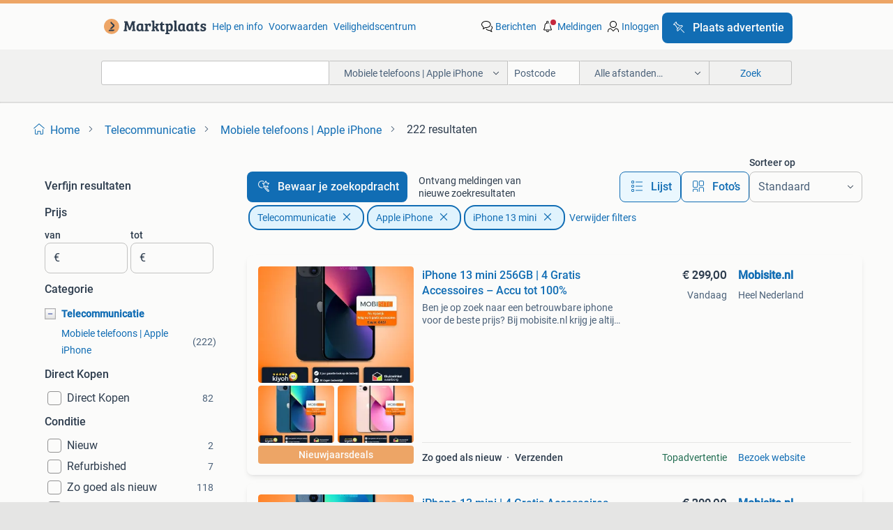

--- FILE ---
content_type: text/html; charset=utf-8
request_url: https://www.marktplaats.nl/l/telecommunicatie/mobiele-telefoons-apple-iphone/f/iphone-13-mini/13820/
body_size: 58464
content:
<!DOCTYPE html><html lang="nl" data-theme="light"><head><meta charSet="utf-8" data-next-head=""/><meta name="viewport" content="width=device-width, initial-scale=1" data-next-head=""/><script async="" src="https://www.hzcdn.io/bff/static/vendor/ecg-js-ga-tracking/index.3e3977d7.js"></script><script async="" src="//www.google-analytics.com/analytics.js"></script><script async="" src="//p.marktplaats.net/identity/v2/mid.js"></script><title data-next-head="">≥ Apple iPhone 13 Mini Mobiele Telefoon Kopen | Marktplaats</title><meta name="description" content="Ontdek de Apple iPhone 13 Mini in de categorie Telecommunicatie. Vergelijk verschillende aanbiedingen en vind de ideale mobiele telefoon voor jou." data-next-head=""/><meta name="robots" content="index, follow" data-next-head=""/><link rel="canonical" href="https://www.marktplaats.nl/l/telecommunicatie/mobiele-telefoons-apple-iphone/f/iphone-13-mini/13820/" data-next-head=""/><meta http-equiv="Content-Language" content="nl"/><link rel="shortcut icon" href="https://www.hzcdn.io/bff/static/vendor/hz-web-ui/mp/favicons/favicon.53911c94.ico"/><link rel="apple-touch-icon" sizes="57x57" href="https://www.hzcdn.io/bff/static/vendor/hz-web-ui/mp/favicons/apple-touch-icon-57x57.c048cb4e.png"/><link rel="apple-touch-icon" sizes="114x114" href="https://www.hzcdn.io/bff/static/vendor/hz-web-ui/mp/favicons/apple-touch-icon-114x114.ea366763.png"/><link rel="apple-touch-icon" sizes="72x72" href="https://www.hzcdn.io/bff/static/vendor/hz-web-ui/mp/favicons/apple-touch-icon-72x72.59be38cf.png"/><link rel="apple-touch-icon" sizes="144x144" href="https://www.hzcdn.io/bff/static/vendor/hz-web-ui/mp/favicons/apple-touch-icon-144x144.ffaf6f9c.png"/><link rel="apple-touch-icon" sizes="60x60" href="https://www.hzcdn.io/bff/static/vendor/hz-web-ui/mp/favicons/apple-touch-icon-60x60.162072b8.png"/><link rel="apple-touch-icon" sizes="120x120" href="https://www.hzcdn.io/bff/static/vendor/hz-web-ui/mp/favicons/apple-touch-icon-120x120.2dae936e.png"/><link rel="apple-touch-icon" sizes="76x76" href="https://www.hzcdn.io/bff/static/vendor/hz-web-ui/mp/favicons/apple-touch-icon-76x76.cb92b85b.png"/><link rel="apple-touch-icon" sizes="152x152" href="https://www.hzcdn.io/bff/static/vendor/hz-web-ui/mp/favicons/apple-touch-icon-152x152.5acb4c1d.png"/><link rel="apple-touch-icon" sizes="180x180" href="https://www.hzcdn.io/bff/static/vendor/hz-web-ui/mp/favicons/apple-touch-icon-180x180.675f318c.png"/><link rel="icon" type="image/png" sizes="192x192" href="https://www.hzcdn.io/bff/static/vendor/hz-web-ui/mp/favicons/favicon-192x192.d48b5e19.png"/><link rel="icon" type="image/png" sizes="160x160" href="https://www.hzcdn.io/bff/static/vendor/hz-web-ui/mp/favicons/favicon-160x160.585782bb.png"/><link rel="icon" type="image/png" sizes="96x96" href="https://www.hzcdn.io/bff/static/vendor/hz-web-ui/mp/favicons/favicon-96x96.6f26ecda.png"/><link rel="icon" type="image/png" sizes="16x16" href="https://www.hzcdn.io/bff/static/vendor/hz-web-ui/mp/favicons/favicon-16x16.c740ee66.png"/><link rel="icon" type="image/png" sizes="32x32" href="https://www.hzcdn.io/bff/static/vendor/hz-web-ui/mp/favicons/favicon-32x32.46bc961c.png"/><meta name="theme-color" content="#eda566"/><meta name="msapplication-TileColor" content="#eda566"/><meta name="msapplication-square150x150logo" content="https://www.hzcdn.io/bff/static/vendor/hz-web-ui/mp/favicons/mstile-150x150.fe394456.png"/><meta name="msapplication-square310x310logo" content="https://www.hzcdn.io/bff/static/vendor/hz-web-ui/mp/favicons/mstile-310x310.f868dd30.png"/><meta name="msapplication-square70x70logo" content="https://www.hzcdn.io/bff/static/vendor/hz-web-ui/mp/favicons/mstile-70x70.3110e2eb.png"/><meta name="msapplication-wide310x150logo" content="https://www.hzcdn.io/bff/static/vendor/hz-web-ui/mp/favicons/mstile-310x150.1ed97f84.png"/><meta name="msapplication-config" content="none"/><meta name="google-adsense-account" content="sites-7225412995316507"/><link rel="alternate" href="android-app://nl.marktplaats.android/marktplaats/search/execute?categoryId=1953&amp;attributes=M,13820&amp;utm_source=google&amp;utm_medium=organic"/><link rel="preload" href="https://www.hzcdn.io/bff/static/_next/static/css/d9afb09d6cbaae18.css" as="style" crossorigin="anonymous"/><link rel="preload" href="https://www.hzcdn.io/bff/static/_next/static/css/0fef43449f52bba6.css" as="style" crossorigin="anonymous"/><script type="application/ld+json" data-next-head="">{"@context":"https:\u002F\u002Fschema.org","@type":"BreadcrumbList","itemListElement":[{"@type":"ListItem","position":1,"name":"Marktplaats","item":"https:\u002F\u002Fwww.marktplaats.nl\u002F"},{"@type":"ListItem","position":2,"name":"Telecommunicatie","item":"https:\u002F\u002Fwww.marktplaats.nl\u002Fl\u002Ftelecommunicatie\u002F"},{"@type":"ListItem","position":3,"name":"Apple iPhone","item":"https:\u002F\u002Fwww.marktplaats.nl\u002Fl\u002Ftelecommunicatie\u002Fmobiele-telefoons-apple-iphone\u002F"},{"@type":"ListItem","position":4,"name":"Apple iPhone - Iphone 13 mini","item":"https:\u002F\u002Fwww.marktplaats.nl\u002Fl\u002Ftelecommunicatie\u002Fmobiele-telefoons-apple-iphone\u002Ff\u002Fiphone-13-mini\u002F13820\u002F"}]}</script><script type="application/ld+json" data-next-head="">{"@context":"https:\u002F\u002Fschema.org","@type":"Product","name":"Mobiele telefoons | Apple iPhone","image":"https:\u002F\u002Fimages.marktplaats.com\u002Fapi\u002Fv1\u002Flisting-mp-p\u002Fimages\u002F05\u002F058d8984-86dc-4bde-b530-b0ddf405c54e?rule=ecg_mp_eps$_82","brand":{"@type":"Thing","name":""},"offers":{"@type":"AggregateOffer","lowPrice":1,"highPrice":450,"priceCurrency":"EUR","availability":"http:\u002F\u002Fschema.org\u002FInStock"}}</script><script type="application/ld+json" data-next-head="">[{"@context":"https:\u002F\u002Fschema.org","@type":"ImageObject","creditText":"Marktplaats","name":"iPhone 13 mini - 128 GB - blue","description":"Hai hai!!! Ik verkoop na 2 jaar mijn iphone 13-mini! Hij is super fijn, doordat hij niet zo mega groot en zwaar is. Hij heeft geen barsten, deuken of ","contentUrl":"https:\u002F\u002Fimages.marktplaats.com\u002Fapi\u002Fv1\u002Flisting-mp-p\u002Fimages\u002F05\u002F058d8984-86dc-4bde-b530-b0ddf405c54e?rule=ecg_mp_eps$_85.jpg","creator":{"@type":"Person","name":"Fleur Wiggers"},"representativeOfPage":false},{"@context":"https:\u002F\u002Fschema.org","@type":"ImageObject","creditText":"Marktplaats","name":"iPhone 13 Mini 128gb met UAG hoesje","description":"Groene iphone 13 mini 128gb zonder krassen of barsten. Heeft altijd een glazen screenprotector en bijgaand uag hoesje opgezeten. Wat kleine gebruikssp","contentUrl":"https:\u002F\u002Fimages.marktplaats.com\u002Fapi\u002Fv1\u002Flisting-mp-p\u002Fimages\u002F37\u002F372ec37d-e4cf-40c3-a770-858442d5e1a7?rule=ecg_mp_eps$_85.jpg","creator":{"@type":"Person","name":"Daan"},"representativeOfPage":false},{"@context":"https:\u002F\u002Fschema.org","@type":"ImageObject","creditText":"Marktplaats","name":"iPhone 13 mini - Perfecte compacte smartphone!","description":"Compacte en krachtige iphone 13 mini te koop! Deze telefoon is ideaal voor wie een kleiner formaat prefereert zonder in te leveren op prestaties. Uitg","contentUrl":"https:\u002F\u002Fimages.marktplaats.com\u002Fapi\u002Fv1\u002Flisting-mp-p\u002Fimages\u002F59\u002F59d48e01-3800-4beb-9716-bfc78369774e?rule=ecg_mp_eps$_85.jpg","creator":{"@type":"Person","name":"Lina Tama"},"representativeOfPage":false},{"@context":"https:\u002F\u002Fschema.org","@type":"ImageObject","creditText":"Marktplaats","name":"Iphone 13 mini","description":"Apple iphone 13 mini 128gb, de iphone heeft wat beschadigingen aan de hoeken maar het scherm is daardoor niet beschadigd. Alles doet het naar behoren ","contentUrl":"https:\u002F\u002Fimages.marktplaats.com\u002Fapi\u002Fv1\u002Flisting-mp-p\u002Fimages\u002F3a\u002F3a509a01-b3df-4821-9013-5abe43fe7aa8?rule=ecg_mp_eps$_85.jpg","creator":{"@type":"Person","name":"henkie"},"representativeOfPage":false},{"@context":"https:\u002F\u002Fschema.org","@type":"ImageObject","creditText":"Marktplaats","name":"Iphone 13 mini","description":"Te koop aangeboden: een iphone 13 mini in de kleur zwart. De telefoon werkt volledig naar behoren en alle functies doen het goed. De iphone is gebruik","contentUrl":"https:\u002F\u002Fimages.marktplaats.com\u002Fapi\u002Fv1\u002Flisting-mp-p\u002Fimages\u002Fa2\u002Fa23639c6-ea04-4c9d-b931-1bc89764e7e3?rule=ecg_mp_eps$_85.jpg","creator":{"@type":"Person","name":"timothy"},"representativeOfPage":false},{"@context":"https:\u002F\u002Fschema.org","@type":"ImageObject","creditText":"Marktplaats","name":"iPhone 13 mini 256GB | 4 Gratis Accessoires – Accu tot 100%","description":"Ben je op zoek naar een betrouwbare iphone voor de beste prijs? Bij mobisite.nl krijg je altijd zekerheid, kwaliteit én extra voordelen: nu tijdelijk ","contentUrl":"https:\u002F\u002Fmp.images.icas.io\u002Fapi\u002Fv1\u002Fa6519ad0\u002Fimages\u002F98\u002F98fc37a8-bbc8-416c-a672-9f6bf641e1a3?rule=eps_85.JPG","creator":{"@type":"Person","name":"Mobisite.nl"},"representativeOfPage":false},{"@context":"https:\u002F\u002Fschema.org","@type":"ImageObject","creditText":"Marktplaats","name":"iPhone 13 mini - 128GB - Wit","description":"Witte iphone 13 mini te koop. Gebruikt, maar in goede staat. Lichte gebruikssporen op het scherm. Batterijconditie is 85%. 128 Gb opslag, zonder simlo","contentUrl":"https:\u002F\u002Fimages.marktplaats.com\u002Fapi\u002Fv1\u002Flisting-mp-p\u002Fimages\u002Fa8\u002Fa86fadc6-66d4-4a9c-aabd-3e575409ac80?rule=ecg_mp_eps$_85.jpg","creator":{"@type":"Person","name":"Wildbergh"},"representativeOfPage":false},{"@context":"https:\u002F\u002Fschema.org","@type":"ImageObject","creditText":"Marktplaats","name":"iPhone 13 mini 256gb met 2 hoesjes","description":"Iphone 13 mini 256gb opslag kleur blauw 84% batt percentage ga toch lever terug naar android daarom in de verkoop heel fijn toestel en makkelijk in de","contentUrl":"https:\u002F\u002Fimages.marktplaats.com\u002Fapi\u002Fv1\u002Flisting-mp-p\u002Fimages\u002F0d\u002F0d9c3dac-4ef6-4ba5-9941-87952f4bd0a6?rule=ecg_mp_eps$_85.jpg","creator":{"@type":"Person","name":"Wood Interieur Design"},"representativeOfPage":false},{"@context":"https:\u002F\u002Fschema.org","@type":"ImageObject","creditText":"Marktplaats","name":"iPhone 13 mini 128GB sterrenlicht","description":"Iphone 13 mini gekocht via swappie op 1 december 2024 incl. Professioneel geïnstalleerd beschermglas (transparant). De telefoon werkt naar behoren en ","contentUrl":"https:\u002F\u002Fimages.marktplaats.com\u002Fapi\u002Fv1\u002Flisting-mp-p\u002Fimages\u002Fb3\u002Fb3349e1e-c125-485b-b313-6de235d4f9cf?rule=ecg_mp_eps$_85.jpg","creator":{"@type":"Person","name":"Brugman"},"representativeOfPage":false},{"@context":"https:\u002F\u002Fschema.org","@type":"ImageObject","creditText":"Marktplaats","name":"iPhone 13 Mini 128GB 100% Batterij","description":"Iphone 13 mini rood 128gb 100% batterij toestel ziet er nog netjes uit en werkt naar behoren mag uiteraard bij aankoop getest worden. Voor meer vragen","contentUrl":"https:\u002F\u002Fimages.marktplaats.com\u002Fapi\u002Fv1\u002Flisting-mp-p\u002Fimages\u002F29\u002F298cec8e-affe-4378-9206-de1b17e16e71?rule=ecg_mp_eps$_85.jpg","creator":{"@type":"Person","name":"frederick"},"representativeOfPage":false},{"@context":"https:\u002F\u002Fschema.org","@type":"ImageObject","creditText":"Marktplaats","name":"Iphone 13 mini zonder beschadigingen","description":"Alles op de foto’s zit erbij 4 x bescherm plaatjes, oplaadkabel 2 m van ideal of sweden, 2 keer hoesjes 1 van burga 1 van guess","contentUrl":"https:\u002F\u002Fimages.marktplaats.com\u002Fapi\u002Fv1\u002Flisting-mp-p\u002Fimages\u002F2c\u002F2c0ff9ac-eb3e-4e58-a8f0-2d2e816e285d?rule=ecg_mp_eps$_85.jpg","creator":{"@type":"Person","name":"Priscilla Van vugt"},"representativeOfPage":false},{"@context":"https:\u002F\u002Fschema.org","@type":"ImageObject","creditText":"Marktplaats","name":"iPhone 13 mini groen 128 GB","description":"Te koop omdat ik via werk een nieuwe telefoon mocht uitzoeken. Werkt nog helemaal naar behoren. Slechts wat cosmetische schade aan de randen door het ","contentUrl":"https:\u002F\u002Fimages.marktplaats.com\u002Fapi\u002Fv1\u002Flisting-mp-p\u002Fimages\u002Fd7\u002Fd74bc23c-eb2e-493e-a978-3bde5e6fae9e?rule=ecg_mp_eps$_85.jpg","creator":{"@type":"Person","name":"MvdAbeele"},"representativeOfPage":false},{"@context":"https:\u002F\u002Fschema.org","@type":"ImageObject","creditText":"Marktplaats","name":"iPhone 13 mini | 4 Gratis Accessoires – Accu tot 100%","description":"Ben je op zoek naar een betrouwbare iphone voor de beste prijs? Bij mobisite.nl krijg je altijd zekerheid, kwaliteit én extra voordelen: nu tijdelijk ","contentUrl":"https:\u002F\u002Fmp.images.icas.io\u002Fapi\u002Fv1\u002Fa6519ad0\u002Fimages\u002Fd5\u002Fd5035a73-7d82-4efc-83b7-733650062b2a?rule=eps_85.JPG","creator":{"@type":"Person","name":"Mobisite.nl"},"representativeOfPage":false},{"@context":"https:\u002F\u002Fschema.org","@type":"ImageObject","creditText":"Marktplaats","name":"iPhone 13 mini | 128 gb | blauw","description":"Ik heb er goed voor gezorgd. Kleine (verwaarloosbare) gebruikerssporen op de behuizing en op het scherm een baan met heel lichte krasjes die je met ee","contentUrl":"https:\u002F\u002Fimages.marktplaats.com\u002Fapi\u002Fv1\u002Flisting-mp-p\u002Fimages\u002F13\u002F13d53f7f-11ad-4026-8258-9500d603a6c9?rule=ecg_mp_eps$_85.jpg","creator":{"@type":"Person","name":"Scholten"},"representativeOfPage":false},{"@context":"https:\u002F\u002Fschema.org","@type":"ImageObject","creditText":"Marktplaats","name":"In nieuwstaat: iPhone 13 mini -zwart-128GB","description":"In nieuwstaat: iphone 13mini, zwart, 128gb. Compleet met originele verpakking, nieuwe kabel en voorzien van screenprotector. Hoesje komt erbij maar he","contentUrl":"https:\u002F\u002Fimages.marktplaats.com\u002Fapi\u002Fv1\u002Flisting-mp-p\u002Fimages\u002Fdd\u002Fdd4c56cb-986c-4540-9233-53bd3974f71a?rule=ecg_mp_eps$_85.jpg","creator":{"@type":"Person","name":"Paul"},"representativeOfPage":false},{"@context":"https:\u002F\u002Fschema.org","@type":"ImageObject","creditText":"Marktplaats","name":"iPhone 13 mini 128GB Groen – Nieuwe batterij. 100%","description":"Te koop aangeboden: een iphone 13 mini in de kleur groen met 128 gb opslagcapaciteit. Het toestel heeft enkele gebruikerssporen, maar is technisch vol","contentUrl":"https:\u002F\u002Fimages.marktplaats.com\u002Fapi\u002Fv1\u002Flisting-mp-p\u002Fimages\u002F4d\u002F4d512c82-f3e2-4e7f-9bc8-135a4cc20449?rule=ecg_mp_eps$_85.jpg","creator":{"@type":"Person","name":"T"},"representativeOfPage":false},{"@context":"https:\u002F\u002Fschema.org","@type":"ImageObject","creditText":"Marktplaats","name":"iPhone 13 mini","description":"Te koop aangeboden een iphone 13 min. Toestel is defect en heeft zwaar beschadigde voor en achter kant. Toestel gaat nog wel gewoon aan batterij en mo","contentUrl":"https:\u002F\u002Fimages.marktplaats.com\u002Fapi\u002Fv1\u002Flisting-mp-p\u002Fimages\u002Faa\u002Faa28ecf6-6b80-44d4-b7ee-287ade3c9606?rule=ecg_mp_eps$_85.jpg","creator":{"@type":"Person","name":"jan Fischer"},"representativeOfPage":false},{"@context":"https:\u002F\u002Fschema.org","@type":"ImageObject","creditText":"Marktplaats","name":"Iphone 13 mini, blauw, 128GB","description":"Iphone 13 mini in de kleur blauw met 128gb opslag. Perfecte compacte telefoon met krachtige prestaties. Batterijconditie 84%. In goede staat: alles we","contentUrl":"https:\u002F\u002Fimages.marktplaats.com\u002Fapi\u002Fv1\u002Flisting-mp-p\u002Fimages\u002Fdf\u002Fdf6aa425-0c33-453b-90d9-5f5e3e4127c7?rule=ecg_mp_eps$_85.jpg","creator":{"@type":"Person","name":"Dennis Schutten"},"representativeOfPage":false},{"@context":"https:\u002F\u002Fschema.org","@type":"ImageObject","creditText":"Marktplaats","name":"iPhone 13 mini - Compact en Krachtig!","description":"Te koop: een nette iphone 13 mini. Dit compacte toestel combineert een handzaam formaat met de krachtige a15 bionic chip. Ideaal voor wie een kleine, ","contentUrl":"https:\u002F\u002Fimages.marktplaats.com\u002Fapi\u002Fv1\u002Flisting-mp-p\u002Fimages\u002F5a\u002F5ada2812-3b92-41cd-b7b9-0ff1f07abeaa?rule=ecg_mp_eps$_85.jpg","creator":{"@type":"Person","name":"R.j"},"representativeOfPage":false},{"@context":"https:\u002F\u002Fschema.org","@type":"ImageObject","creditText":"Marktplaats","name":"iPhone 13 Mini - Zo goed als nieuw!","description":"Te koop: iphone 13 mini in uitstekende staat. Altijd gebruikt met een hoesje en screen protector, dus geen krassen. Batterij in goede conditie, nooit ","contentUrl":"https:\u002F\u002Fimages.marktplaats.com\u002Fapi\u002Fv1\u002Flisting-mp-p\u002Fimages\u002F26\u002F2683242b-8e43-434c-a550-403c9152f85f?rule=ecg_mp_eps$_85.jpg","creator":{"@type":"Person","name":"Noa Schelkers"},"representativeOfPage":false},{"@context":"https:\u002F\u002Fschema.org","@type":"ImageObject","creditText":"Marktplaats","name":"iPhone 13 Mini 256gb - Wit (Starlight) - nette staat","description":"In nette staat verkerende iphone 13 mini in de kleur starlight (wit) met 256gb geheugen. Destijds nieuw gekocht en heeft geen gebreken. Enkele krasjes","contentUrl":"https:\u002F\u002Fimages.marktplaats.com\u002Fapi\u002Fv1\u002Flisting-mp-p\u002Fimages\u002Fe3\u002Fe3db65ff-c014-4797-bf98-f14ff23f7ed9?rule=ecg_mp_eps$_85.jpg","creator":{"@type":"Person","name":"Tim"},"representativeOfPage":false},{"@context":"https:\u002F\u002Fschema.org","@type":"ImageObject","creditText":"Marktplaats","name":"iPhone 13 mini - Zwart - Goede staat","description":"Te koop: een nette iphone 13 mini in de kleur zwart. Het toestel is in goede staat en heeft een batterijcapaciteit van 85%. Ideaal voor wie een compac","contentUrl":"https:\u002F\u002Fimages.marktplaats.com\u002Fapi\u002Fv1\u002Flisting-mp-p\u002Fimages\u002Fee\u002Fee4f20c4-1618-4f50-a13a-08a0410350b0?rule=ecg_mp_eps$_85.jpg","creator":{"@type":"Person","name":"J.Mulder"},"representativeOfPage":false},{"@context":"https:\u002F\u002Fschema.org","@type":"ImageObject","creditText":"Marktplaats","name":"Iphone 13 mini 128GB in nette staat","description":"Hierbij een nette, goed werkende iphone 13 mini 128gb kleur zwart. De telefoon heeft altijd in een hoesje gezeten en nooit problemen mee gehad. Ondera","contentUrl":"https:\u002F\u002Fimages.marktplaats.com\u002Fapi\u002Fv1\u002Flisting-mp-p\u002Fimages\u002Fb2\u002Fb207fb45-4d18-4916-9bf9-2df6822ee3bb?rule=ecg_mp_eps$_85.jpg","creator":{"@type":"Person","name":"Mees"},"representativeOfPage":false},{"@context":"https:\u002F\u002Fschema.org","@type":"ImageObject","creditText":"Marktplaats","name":"Zwarte iPhone 13 mini - Zo goed als nieuw!","description":"Mooie zwarte iphone 13 mini te koop. In zeer goede staat. Geen krassen of beschadigingen. Inclusief originele doos, magsafe hoesje en ongebruikte opla","contentUrl":"https:\u002F\u002Fimages.marktplaats.com\u002Fapi\u002Fv1\u002Flisting-mp-p\u002Fimages\u002F5c\u002F5c543de0-39be-49bc-9747-64f2c801e5c3?rule=ecg_mp_eps$_85.jpg","creator":{"@type":"Person","name":"Jur"},"representativeOfPage":false},{"@context":"https:\u002F\u002Fschema.org","@type":"ImageObject","creditText":"Marktplaats","name":"Iphone 13 mini 128GB","description":"Aangeboden voor een vaste zeer scherpe prijs; iphone 13 mini 128gb toestel functioneert 100%, heeft lichte gebruikerssporen. Batterijpercentage 82%, m","contentUrl":"https:\u002F\u002Fimages.marktplaats.com\u002Fapi\u002Fv1\u002Flisting-mp-p\u002Fimages\u002F85\u002F851c8092-0574-4ce0-a84e-725911f1a7c0?rule=ecg_mp_eps$_85.jpg","creator":{"@type":"Person","name":"Marco"},"representativeOfPage":false},{"@context":"https:\u002F\u002Fschema.org","@type":"ImageObject","creditText":"Marktplaats","name":"iPhone 13 mini blauw bieden graag","description":"Aangeboden: een iphone 13 mini in de kleur blauw. Perfect voor wie een compacte en krachtige smartphone zoekt. Deze iphone is ideaal voor dagelijks ge","contentUrl":"https:\u002F\u002Fimages.marktplaats.com\u002Fapi\u002Fv1\u002Flisting-mp-p\u002Fimages\u002F17\u002F17e660ac-2221-49ff-8d2f-b3c6c0d93339?rule=ecg_mp_eps$_85.jpg","creator":{"@type":"Person","name":"Levi Paris"},"representativeOfPage":false},{"@context":"https:\u002F\u002Fschema.org","@type":"ImageObject","creditText":"Marktplaats","name":"iPhone 13 Mini Zwart","description":"Apple iphone 13 mini geheel onbeschadigd met een krasloos scherm. In originele doos. Kleur: zwart opslag: 128gb. Simlock vrij.","contentUrl":"https:\u002F\u002Fimages.marktplaats.com\u002Fapi\u002Fv1\u002Flisting-mp-p\u002Fimages\u002F88\u002F8852885d-593d-4683-b4a2-3e6b24e1a059?rule=ecg_mp_eps$_85.jpg","creator":{"@type":"Person","name":"Michel"},"representativeOfPage":false},{"@context":"https:\u002F\u002Fschema.org","@type":"ImageObject","creditText":"Marktplaats","name":"Apple iPhone 13 mini Zwart","description":"Apple iphone 13 mini geheel onbeschadigd met een krasloos scherm. In originele doos. Kleur: zwart opslag: 256gb. Simlock vrij.","contentUrl":"https:\u002F\u002Fimages.marktplaats.com\u002Fapi\u002Fv1\u002Flisting-mp-p\u002Fimages\u002F58\u002F58f23695-3096-49d7-8c7c-26729976d50e?rule=ecg_mp_eps$_85.jpg","creator":{"@type":"Person","name":"Michel"},"representativeOfPage":false},{"@context":"https:\u002F\u002Fschema.org","@type":"ImageObject","creditText":"Marktplaats","name":"Iphone 13 mini, 128GB, blauw en groen, alles origineel.","description":"Iphone 13 mini, 128gb, blauw en groen, batterijcondities 98%. Perstuk voor €260.  Prijs: €260 per stuk - kleur: blauw en groen - oplag: 128g","contentUrl":"https:\u002F\u002Fimages.marktplaats.com\u002Fapi\u002Fv1\u002Flisting-mp-p\u002Fimages\u002F0a\u002F0af1dd01-dfb7-4d1d-85cd-2901f52df1ca?rule=ecg_mp_eps$_85.jpg","creator":{"@type":"Person","name":"H&S TELECOM"},"representativeOfPage":false}]</script><script type="application/ld+json" data-next-head="">{"@context":"https:\u002F\u002Fschema.org","@type":"WebPage","speakable":{"@type":"SpeakableSpecification","cssSelector":[".speakable-content-hidden .title",".speakable-content-hidden .description"]},"name":"≥ Apple iPhone 13 Mini Mobiele Telefoon Kopen | Marktplaats","description":"Via Marktplaats: Ontdek de Apple iPhone 13 Mini in de categorie Telecommunicatie. Vergelijk verschillende aanbiedingen en vind de ideale mobiele telefoon voor jou."}</script><link rel="stylesheet" href="https://www.hzcdn.io/bff/static/vendor/hz-design-tokens/mp/tokens/CssVars.7d23a0ff.css"/><link rel="stylesheet" href="https://www.hzcdn.io/bff/static/vendor/hz-web-ui/mp/assets/Assets.0ed3ca39.css"/><link rel="stylesheet" href="https://www.hzcdn.io/bff/static/vendor/hz-web-ui/mp/Fonts.af97ee0f.css"/><link rel="stylesheet" href="https://www.hzcdn.io/bff/static/vendor/hz-web-ui/mp/icons/Icons.94033c96.css"/><link rel="stylesheet" href="https://www.hzcdn.io/bff/static/vendor/hz-web-ui/mp/Index.f9d118a8.css"/><link rel="stylesheet" href="https://www.hzcdn.io/bff/static/vendor/hz-web-ui/mp/apps/Header/Index.ff155884.css"/><link rel="stylesheet" href="https://www.hzcdn.io/bff/static/vendor/hz-web-ui/mp/apps/LoginNudge/Index.fbe6fbe3.css"/><script type="text/javascript">    (function (w, d, s, l, i) {
        w[l] = w[l] || [];
        w[l].push({'gtm.start': new Date().getTime(), event: 'gtm.js'});
        var f = d.getElementsByTagName(s)[0], j = d.createElement(s), dl = l != 'dataLayer' ? '&l=' + l : '';
        j.async = true;
        j.src = 'https://tagmanager.marktplaats.nl/gtm.js?id=' + i + dl;
        f.parentNode.insertBefore(j, f);
    })(window, document, 'script', 'dataLayer', 'GTM-TFG7LW');
</script><script type="text/javascript">
    const dataLayer = window.dataLayer || [];
    dataLayer.push({"s":{"pn":-1,"ps":-1,"tr":-1,"srt":{},"prc":{"mn":-1,"mx":-1}},"l":{"d":0,"pcid":""},"m":{},"p":{"t":"ResultsBrowse","vt":"LR","v":7},"c":{"c":{"id":1953,"n":"Mobiele telefoons | Apple iPhone"},"l1":{"id":820,"n":"Telecommunicatie"},"l2":{"id":1953,"n":"Mobiele telefoons | Apple iPhone"},"sfc":{"id":820,"n":"telecommunicatie"}},"u":{"li":false,"tg":{"stg":"hzbit1544_b|bnl31758_b|bnl16400_b|bnl13923_b|mp2199_b|hzbit1440_b|aur7918_b|configurablelandingpage_b|bnl30290_b|aur7826_b|bnl34031_b|hzbit1543_b|bnl34342_b|bnl4892_b|hzbit1405_b|bnl23670_b|bnl23670v3_b|aur3186_b|bnl31759_b"}},"d":{"ua":"Mozilla/5.0 (Macintosh; Intel Mac OS X 10_15_7) AppleWebKit/537.36 (KHTML, like Gecko) Chrome/131.0.0.0 Safari/537.36; ClaudeBot/1.0; +claudebot@anthropic.com)"},"a":{},"o":{}}, {"consentToAllPurposes":false}, {"consentToAllPurposes":false})</script><script type="text/javascript">window.ecGaEventsOnLoad = [];
    window.ecGa = window.ecGa || function() { (ecGa.q = ecGa.q || []).push(arguments) };
    window.ecGaInitialId = 'UA-4684363-31'</script><script type="text/javascript">window.customGlobalConfig = {"pageViewMetricConfig":{"vurl":"ListingResultsPage","isPageViewCustomMetricEnabled":true,"gptBatchMetricsEndpointUrl":"/metrics/displays"},"adsenseMetricConfig":{"vurl":"ListingResultsPage","enableAdsenseMetrics":true,"gptBatchMetricsEndpointUrl":"/metrics/displays"}}</script><script type="text/javascript">
    const STORAGE_SCROLL_KEY = 'lrp_scroll_store';
    const TYPE_BACK_FORWARD = 2;

    window.addEventListener('pageshow', (event) => {
      const isNavigatedBack =
        window?.performance?.getEntriesByType('navigation')?.[0]?.type === 'back_forward' ||
        window?.performance?.navigation?.type === TYPE_BACK_FORWARD;
      const isScrolledToTop = window.scrollY === 0;
      const isScrolledBelowSmartBanner = window.scrollY === 1;
      const scrollRestorationEvent = {
        eventAction: 'exposedScrollRestoration',
      };
      const storageItem = sessionStorage.getItem(STORAGE_SCROLL_KEY);
      let parsedStorageItem = {};
      if (storageItem) {
        try {
          parsedStorageItem = JSON.parse(storageItem);
        } catch (e) {
          sessionStorage.removeItem(STORAGE_SCROLL_KEY);
        }
      }
      const { href, pos, height } = parsedStorageItem;
      const samePage = href === window.location.href;
      const acceptableDiff = window.innerHeight / 2;
      const diffScrollPositions = Math.abs(pos - window.scrollY);

      if (isNavigatedBack && samePage && pos > 10 && (isScrolledToTop || isScrolledBelowSmartBanner || diffScrollPositions > acceptableDiff)) {
        if (history.scrollRestoration) {
          history.scrollRestoration = 'manual';
        }
        setTimeout(() => {
          const layoutElements = document.querySelectorAll('.hz-Page-body, .hz-Page-container--fullHeight');
          layoutElements.forEach((el) => {
            el.style.minHeight = height + 'px';
          });
          window.scrollTo(0, pos);
        }, 0);
      }
    });
  </script><link rel="stylesheet" href="https://www.hzcdn.io/bff/static/_next/static/css/d9afb09d6cbaae18.css" crossorigin="anonymous" data-n-g=""/><link rel="stylesheet" href="https://www.hzcdn.io/bff/static/_next/static/css/0fef43449f52bba6.css" crossorigin="anonymous" data-n-p=""/><noscript data-n-css=""></noscript><script defer="" crossorigin="anonymous" noModule="" src="https://www.hzcdn.io/bff/static/_next/static/chunks/polyfills-42372ed130431b0a.js"></script><script src="https://www.hzcdn.io/bff/static/_next/static/chunks/webpack-35a08fc4ab09a033.js" defer="" crossorigin="anonymous"></script><script src="https://www.hzcdn.io/bff/static/_next/static/chunks/framework-117214d4b4dec970.js" defer="" crossorigin="anonymous"></script><script src="https://www.hzcdn.io/bff/static/_next/static/chunks/main-6c2b5bfdfee7465e.js" defer="" crossorigin="anonymous"></script><script src="https://www.hzcdn.io/bff/static/_next/static/chunks/pages/_app-7cf64b46993fc2e3.js" defer="" crossorigin="anonymous"></script><script src="https://www.hzcdn.io/bff/static/_next/static/chunks/614-4963f56e65520160.js" defer="" crossorigin="anonymous"></script><script src="https://www.hzcdn.io/bff/static/_next/static/chunks/580-e271753764dbc652.js" defer="" crossorigin="anonymous"></script><script src="https://www.hzcdn.io/bff/static/_next/static/chunks/762-706ee0c75825ff92.js" defer="" crossorigin="anonymous"></script><script src="https://www.hzcdn.io/bff/static/_next/static/chunks/139-09936490ae82272f.js" defer="" crossorigin="anonymous"></script><script src="https://www.hzcdn.io/bff/static/_next/static/chunks/191-ca6f830a3869e778.js" defer="" crossorigin="anonymous"></script><script src="https://www.hzcdn.io/bff/static/_next/static/chunks/702-63e344b70e2d865b.js" defer="" crossorigin="anonymous"></script><script src="https://www.hzcdn.io/bff/static/_next/static/chunks/193-8480737841edc87f.js" defer="" crossorigin="anonymous"></script><script src="https://www.hzcdn.io/bff/static/_next/static/chunks/pages/lrp.mp.nlnl-0c4013c6aea42768.js" defer="" crossorigin="anonymous"></script><script src="https://www.hzcdn.io/bff/static/_next/static/SXlV6MP22f0iUwuYO9KUK/_buildManifest.js" defer="" crossorigin="anonymous"></script><script src="https://www.hzcdn.io/bff/static/_next/static/SXlV6MP22f0iUwuYO9KUK/_ssgManifest.js" defer="" crossorigin="anonymous"></script></head><body><div class="hz-Page-body hz-Page-body--lrp hz-Page"><link rel="preload" as="image" href="//www.hzcdn.io/bff/static/vendor/hz-web-ui/mp/assets/tenant--nlnl.fdb6d8c5.svg"/><link rel="preload" as="image" href="//www.hzcdn.io/bff/static/vendor/hz-web-ui/mp/assets/tenant-coin--nlnl.e0064ede.svg"/><link rel="preload" as="image" href="/bff/static/_next/assets/collapsible-menu-open-icon.08973cd1.png"/><link rel="preload" as="image" href="https://mp.images.icas.io/api/v1/a6519ad0/images/98/98fc37a8-bbc8-416c-a672-9f6bf641e1a3?rule=eps_82" fetchPriority="high"/><link rel="preload" as="image" href="https://mp.images.icas.io/api/v1/a6519ad0/images/bd/bdfbb049-d0ab-408a-a8d6-6dee4a49697b?rule=eps_82" fetchPriority="high"/><link rel="preload" as="image" href="https://mp.images.icas.io/api/v1/a6519ad0/images/e3/e3957d73-0b92-4245-9ccb-33639e8b797b?rule=eps_82" fetchPriority="high"/><script async="" src="https://consent.marktplaats.nl/unified/wrapperMessagingWithoutDetection.js"></script><div id="__next"><script>function _typeof(t){return(_typeof="function"==typeof Symbol&&"symbol"==typeof Symbol.iterator?function(t){return typeof t}:function(t){return t&&"function"==typeof Symbol&&t.constructor===Symbol&&t!==Symbol.prototype?"symbol":typeof t})(t)}!function(){for(var t,e,o=[],n=window,r=n;r;){try{if(r.frames.__tcfapiLocator){t=r;break}}catch(t){}if(r===n.top)break;r=n.parent}t||(function t(){var e=n.document,o=!!n.frames.__tcfapiLocator;if(!o)if(e.body){var r=e.createElement("iframe");r.style.cssText="display:none",r.name="__tcfapiLocator",e.body.appendChild(r)}else setTimeout(t,5);return!o}(),n.__tcfapi=function(){for(var t=arguments.length,n=new Array(t),r=0;r<t;r++)n[r]=arguments[r];if(!n.length)return o;"setGdprApplies"===n[0]?n.length>3&&2===parseInt(n[1],10)&&"boolean"==typeof n[3]&&(e=n[3],"function"==typeof n[2]&&n[2]("set",!0)):"ping"===n[0]?"function"==typeof n[2]&&n[2]({gdprApplies:e,cmpLoaded:!1,cmpStatus:"stub"}):o.push(n)},n.addEventListener("message",(function(t){var e="string"==typeof t.data,o={};if(e)try{o=JSON.parse(t.data)}catch(t){}else o=t.data;var n="object"===_typeof(o)?o.__tcfapiCall:null;n&&window.__tcfapi(n.command,n.version,(function(o,r){var a={__tcfapiReturn:{returnValue:o,success:r,callId:n.callId}};t&&t.source&&t.source.postMessage&&t.source.postMessage(e?JSON.stringify(a):a,"*")}),n.parameter)}),!1))}();</script><script>
  window._sp_ss_config = {
    accountId: 1825,
    baseEndpoint: 'https://consent.marktplaats.nl',
    privacyManagerModalId: 1177336,
  };
</script><script src="https://www.hzcdn.io/bff/static/vendor/sourcepoint-lib/index.620fc35c.js"></script><header class=" u-stickyHeader" style="height:100%"><div class="hz-Header"><div class="hz-Header-ribbonTop"></div><div class="hz-Header-navBar hz-Header-bigger-touchAreas"><div class="hz-Header-maxWidth"><a class="hz-Link hz-Link--standalone hz-Header-logo" data-role="homepage" aria-label="Homepage" tabindex="0" href="/" role="link"><img src="//www.hzcdn.io/bff/static/vendor/hz-web-ui/mp/assets/tenant--nlnl.fdb6d8c5.svg" class="hz-Header-logo-desktop" alt="Marktplaats Start"/><img src="//www.hzcdn.io/bff/static/vendor/hz-web-ui/mp/assets/tenant-coin--nlnl.e0064ede.svg" class="hz-Header-logo-mobile" alt="Marktplaats Start"/></a><a class="hz-Button hz-Button--primary hz-Header-skipToMain" href="#main-container" data-role="skip-to-main">Ga naar advertenties</a><ul class="hz-Header-links"><li><a class="hz-Link hz-Link--isolated" tabindex="0" href="https://help.marktplaats.nl/s/" role="link">Help en info</a></li><li><a class="hz-Link hz-Link--isolated" tabindex="0" href="https://www.marktplaats.nl/i/help/over-marktplaats/voorwaarden-en-privacybeleid/algemene-gebruiksvoorwaarden.dot.html" role="link">Voorwaarden</a></li><li><a class="hz-Link hz-Link--isolated" tabindex="0" href="https://www.marktplaats.nl/m/veiligheidscentrum/" role="link">Veiligheidscentrum</a></li></ul><ul class="hz-Header-menu" data-role="nav-dropdown-menu"><li class="hz-hide-custom--messages"><a class="hz-Link hz-Link--isolated" data-sem="messagingDisplayAction" data-role="messaging" title="Berichten" tabindex="0" href="/messages" role="link"><div class="hz-Button-badge"><i class="hz-Icon hz-Icon--backgroundDefaultInverse hz-SvgIcon hz-SvgIconMessages" aria-hidden="true" data-sem="Icon"></i><span class="hz-hide-lte-md">Berichten</span></div></a></li><li><a class="hz-Link hz-Link--isolated" data-role="notifications" title="Meldingen" tabindex="0" href="/notifications" role="button"><div class="hz-Button-badge"><i class="hz-Icon hz-Icon--backgroundDefaultInverse hz-SvgIcon hz-SvgIconNotification" aria-hidden="true" data-sem="Icon"></i><i class="hz-Header-badge hz-Header-badge--signalAction"></i><span class="hz-hide-lte-md">Meldingen</span></div></a></li><li class="hz-hide-gte-lg"><button class="hz-Link hz-Link--isolated" data-role="hamburgerOpen" tabindex="0" type="button" role="link"><i class="hz-Icon hz-Icon--backgroundDefaultInverse hz-SvgIcon hz-SvgIconProfile" aria-hidden="true" data-sem="Icon"></i></button></li><li class="hz-hide-lte-md"><a class="hz-Link hz-Link--isolated" data-role="login" tabindex="0" href="/identity/v2/login?target=" role="link"><i class="hz-Icon hz-Icon--backgroundDefaultInverse hz-SvgIcon hz-SvgIconProfile" aria-hidden="true" data-sem="Icon"></i><span>Inloggen</span></a></li><li><a class="hz-Button hz-Button--primary hz-Button--callToAction" href="https://link.marktplaats.nl/link/placead/start" data-role="placeAd" tabindex="0" aria-label="Plaats advertentie"><span class="hz-Button-Icon hz-Button-Icon--start"><i class="hz-Icon hz-SvgIcon hz-SvgIconPinCallToActionForeground" aria-hidden="true" data-sem="Icon"></i></span><span class="hz-hide-lte-md">Plaats advertentie</span></a></li></ul></div></div><div class="hz-Header-searchBar"><div class="hz-Header-maxWidth "><form class="hz-SearchForm" data-role="searchForm" method="get"><div class="hz-SearchFieldset-standard"><div class="hz-SearchForm-query" data-role="searchForm-query"><div class="hz-Nav-dropdown hz-Nav-dropdown--full-width hz-Nav-dropdown--closed"><input class="hz-Nav-dropdown-toggle hz-Header-Autocomplete-input" spellCheck="false" data-role="searchForm-autocomplete" aria-label="Dropdown zoekbalk" autoComplete="off" tabindex="0" role="combobox" aria-expanded="false" aria-owns="dropdown-list" aria-describedby="autocomplete-instructions" name="query" value=""/><div id="autocomplete-instructions" style="display:none">Typ om suggesties te zien. Gebruik de pijltjestoetsen om door de suggesties te navigeren en druk op Enter om een optie te selecteren.</div><div aria-live="polite" style="position:absolute;height:0;width:0;overflow:hidden"></div></div></div></div><div class="hz-SearchFieldset-advanced"><div class="hz-SearchForm-category"><div class="hz-CustomDropdown" data-role="searchForm-category-menu"><div class="hz-Custom-dropdown-container  is-dirty"><div class="hz-Input hz-dropdown-trigger" id="categoryId" role="button" aria-haspopup="listbox" aria-label="Mobiele telefoons | Apple iPhone selected, Kies categorie:, collapsed" aria-required="false" tabindex="0" data-testid="dropdown-trigger" data-value="1953"><span class="hz-dropdown-value">Mobiele telefoons | Apple iPhone</span><i class="hz-Icon hz-SvgIcon hz-SvgIconArrowDown" aria-hidden="true" data-sem="Icon"></i></div></div></div><input type="hidden" name="categoryId" value="1953"/></div><div id="formPostcode" class="hz-SearchForm-postcode"><div class="hz-TextField"><div class="hz-TextField-formControl"><input class="hz-TextField-input" autoComplete="off" placeholder="Postcode" aria-label="Postcode" id="TextField-" type="text" aria-describedby="TextField--Footer-helper-text" aria-invalid="false" name="postcode" value=""/></div><div class="hz-TextField-footer"><div></div><div id="live-announcement" role="alert" aria-live="polite" aria-atomic="true" style="position:absolute;height:0;width:0;overflow:hidden;display:none"></div></div></div></div><div class="hz-SearchForm-distance"><div class="hz-CustomDropdown" data-role="searchForm-distance-menu"><div class="hz-Custom-dropdown-container  is-dirty"><div class="hz-Input hz-dropdown-trigger" id="distance" role="button" aria-haspopup="listbox" aria-label="Alle afstanden… selected, Kies afstand:, collapsed" aria-required="false" tabindex="0" data-testid="dropdown-trigger" data-value="0"><span class="hz-dropdown-value">Alle afstanden…</span><i class="hz-Icon hz-SvgIcon hz-SvgIconArrowDown" aria-hidden="true" data-sem="Icon"></i></div></div></div><input type="hidden" name="distance" value="0"/></div></div><button class="hz-Button hz-Button--secondary hz-SearchForm-search" type="submit" data-role="searchForm-button" tabindex="0"><i class="hz-Icon hz-hide-gte-md hz-SvgIcon hz-SvgIconSearch" aria-hidden="true" data-sem="Icon"></i><span class="hz-show-md">Zoek</span></button><div class="hz-SearchForm-options"></div></form></div></div><div class="hz-Header-ribbonBottom"></div></div></header><!--$--><!--/$--><main class="hz-Page-container hz-Page-container--"><div class="hz-Page-content" id="content"><div class="speakable-content-hidden" hidden=""><p class="title">≥ Apple iPhone 13 Mini Mobiele Telefoon Kopen | Marktplaats</p><p class="description">Ontdek de Apple iPhone 13 Mini in de categorie Telecommunicatie. Vergelijk verschillende aanbiedingen en vind de ideale mobiele telefoon voor jou.</p></div><div class="hz-Banner hz-Banner--fluid"><div id="banner-top-dt" class="loading mobileOnly "></div></div><div class="hz-Page-element hz-Page-element hz-Page-element--full-width hz-Page-element--breadCrumbAndSaveSearch"><nav class="hz-Breadcrumbs" aria-label="Kruimelpad"><ol class="hz-BreadcrumbsList"><li class="hz-Breadcrumb" data-testid="breadcrumb-link"><a class="hz-Link hz-Link--isolated" href="/" role="link"><i class="hz-Icon hz-Icon--textLinkDefault left-icon hz-SvgIcon hz-SvgIconHome" aria-hidden="true" data-sem="Icon"></i><span class="hz-BreadcrumbLabel">Home</span><i class="hz-Icon hz-Icon--textSecondary right-icon hz-SvgIcon hz-SvgIconArrowRight" aria-hidden="true" data-sem="Icon"></i></a></li><li class="hz-Breadcrumb" data-testid="breadcrumb-link"><a class="hz-Link hz-Link--isolated" href="/l/telecommunicatie/" role="link"><span class="hz-BreadcrumbLabel">Telecommunicatie</span><i class="hz-Icon hz-Icon--textSecondary right-icon hz-SvgIcon hz-SvgIconArrowRight" aria-hidden="true" data-sem="Icon"></i></a></li><li class="hz-Breadcrumb" data-testid="breadcrumb-link"><a class="hz-Link hz-Link--isolated" href="/l/telecommunicatie/mobiele-telefoons-apple-iphone/" role="link"><span class="hz-BreadcrumbLabel">Mobiele telefoons | Apple iPhone</span><i class="hz-Icon hz-Icon--textSecondary right-icon hz-SvgIcon hz-SvgIconArrowRight" aria-hidden="true" data-sem="Icon"></i></a></li><li class="hz-Breadcrumb" aria-current="page" data-testid="breadcrumb-last-item"><span class="hz-CurrentPage" role="text" aria-label="[object Object], current page."><span>222 resultaten</span></span></li></ol></nav></div><div class="hz-Page-element hz-Page-element--aside"><div class="hz-Filters"><div class="hz-RowHeader"><span class="hz-HeaderTitle"><span class="hz-Text hz-Text--bodyLargeStrong u-colorTextPrimary">Verfijn resultaten</span></span></div><div class="hz-Filter"><div class="hz-RowHeader range-PriceCents"><span class="hz-HeaderTitle"><span class="hz-Text hz-Text--bodyLargeStrong u-colorTextPrimary">Prijs</span></span></div><div role="group" aria-labelledby="range-PriceCents" class="hz-Filter-fields"><div class="hz-TextField hz-TextField--prefixed"><label class="hz-Text hz-Text--bodyRegularStrong u-colorTextPrimary input-label" for="PrefixedTextField-van">van</label><div class="hz-TextField-formControl"><span class="hz-TextField-prefix">€</span><input class="hz-TextField-input" id="PrefixedTextField-van" type="text" aria-describedby="PrefixedTextField-van-Footer-helper-text" aria-invalid="false" name="from" value=""/></div><div class="hz-TextField-footer"><div></div><div id="live-announcement" role="alert" aria-live="polite" aria-atomic="true" style="position:absolute;height:0;width:0;overflow:hidden;display:none"></div></div></div><div class="hz-TextField hz-TextField--prefixed"><label class="hz-Text hz-Text--bodyRegularStrong u-colorTextPrimary input-label" for="PrefixedTextField-tot">tot</label><div class="hz-TextField-formControl"><span class="hz-TextField-prefix">€</span><input class="hz-TextField-input" id="PrefixedTextField-tot" type="text" aria-describedby="PrefixedTextField-tot-Footer-helper-text" aria-invalid="false" name="to" value=""/></div><div class="hz-TextField-footer"><div></div><div id="live-announcement" role="alert" aria-live="polite" aria-atomic="true" style="position:absolute;height:0;width:0;overflow:hidden;display:none"></div></div></div></div></div><div class="hz-Filter"><div class="hz-RowHeader"><span class="hz-HeaderTitle"><span class="hz-Text hz-Text--bodyLargeStrong u-colorTextPrimary">Categorie</span></span></div><ul class="hz-Tree-list"><div id="820" class="hz-Tree-list-item"><li class="hz-Level-one hz-Level-one--open  "><button aria-expanded="true" aria-label="Telecommunicatie" class="hz-State-button"><img src="/bff/static/_next/assets/collapsible-menu-open-icon.08973cd1.png" alt="expand" class="hz-State-icon"/></button><a class="hz-Link hz-Link--isolated category-name" tabindex="0" role="link">Telecommunicatie</a></li><li class="hz-Level-two "><a class="hz-Link hz-Link--isolated category-name" tabindex="0" role="link">Mobiele telefoons | Apple iPhone<span class="hz-Filter-counter">(<!-- -->222<!-- -->)</span></a></li></div></ul></div><div class="hz-Filter"><div class="hz-Filter-headingSection"><div class="hz-RowHeader"><span class="hz-HeaderTitle"><span class="hz-Text hz-Text--bodyLargeStrong u-colorTextPrimary">Direct Kopen</span></span></div></div><div class="hz-Filter-attribute"><label for="buyitnow-Direct Kopen"><a class="hz-Link hz-Link--isolated hz-Filter-attribute-text" tabindex="-1" role="link"><label class="hz-SelectionInput hz-SelectionInput--Checkbox" for="buyitnow-Direct Kopen"><div class="hz-SelectionInput-InputContainer"><input class="hz-SelectionInput-Input" type="Checkbox" id="buyitnow-Direct Kopen" name="buyitnow-Direct Kopen" value="Direct Kopen"/></div><div class="hz-SelectionInput-Container"><div class="hz-SelectionInput-Body"><div class="hz-SelectionInput-Label"><span class="hz-SelectionInput-LabelText"><span class="hz-Text hz-Text--bodyLarge u-colorTextPrimary">Direct Kopen</span></span><span class="hz-SelectionInput-Counter"><span class="hz-Text hz-Text--bodyRegular u-colorTextSecondary">82</span></span></div></div></div></label></a></label></div></div><div class="hz-Filter"><div class="hz-Filter-headingSection"><div class="hz-RowHeader"><span class="hz-HeaderTitle"><span class="hz-Text hz-Text--bodyLargeStrong u-colorTextPrimary">Conditie</span></span></div></div><div class="hz-Filter-attribute"><label for="condition-Nieuw"><a class="hz-Link hz-Link--isolated hz-Filter-attribute-text" tabindex="-1" role="link"><label class="hz-SelectionInput hz-SelectionInput--Checkbox" for="condition-Nieuw"><div class="hz-SelectionInput-InputContainer"><input class="hz-SelectionInput-Input" type="Checkbox" id="condition-Nieuw" name="condition-Nieuw" value="Nieuw"/></div><div class="hz-SelectionInput-Container"><div class="hz-SelectionInput-Body"><div class="hz-SelectionInput-Label"><span class="hz-SelectionInput-LabelText"><span class="hz-Text hz-Text--bodyLarge u-colorTextPrimary">Nieuw</span></span><span class="hz-SelectionInput-Counter"><span class="hz-Text hz-Text--bodyRegular u-colorTextSecondary">2</span></span></div></div></div></label></a></label></div><div class="hz-Filter-attribute"><label for="condition-Refurbished"><a class="hz-Link hz-Link--isolated hz-Filter-attribute-text" tabindex="-1" role="link"><label class="hz-SelectionInput hz-SelectionInput--Checkbox" for="condition-Refurbished"><div class="hz-SelectionInput-InputContainer"><input class="hz-SelectionInput-Input" type="Checkbox" id="condition-Refurbished" name="condition-Refurbished" value="Refurbished"/></div><div class="hz-SelectionInput-Container"><div class="hz-SelectionInput-Body"><div class="hz-SelectionInput-Label"><span class="hz-SelectionInput-LabelText"><span class="hz-Text hz-Text--bodyLarge u-colorTextPrimary">Refurbished</span></span><span class="hz-SelectionInput-Counter"><span class="hz-Text hz-Text--bodyRegular u-colorTextSecondary">7</span></span></div></div></div></label></a></label></div><div class="hz-Filter-attribute"><label for="condition-Zo goed als nieuw"><a class="hz-Link hz-Link--isolated hz-Filter-attribute-text" tabindex="-1" role="link"><label class="hz-SelectionInput hz-SelectionInput--Checkbox" for="condition-Zo goed als nieuw"><div class="hz-SelectionInput-InputContainer"><input class="hz-SelectionInput-Input" type="Checkbox" id="condition-Zo goed als nieuw" name="condition-Zo goed als nieuw" value="Zo goed als nieuw"/></div><div class="hz-SelectionInput-Container"><div class="hz-SelectionInput-Body"><div class="hz-SelectionInput-Label"><span class="hz-SelectionInput-LabelText"><span class="hz-Text hz-Text--bodyLarge u-colorTextPrimary">Zo goed als nieuw</span></span><span class="hz-SelectionInput-Counter"><span class="hz-Text hz-Text--bodyRegular u-colorTextSecondary">118</span></span></div></div></div></label></a></label></div><div class="hz-Filter-attribute"><label for="condition-Gebruikt"><a class="hz-Link hz-Link--isolated hz-Filter-attribute-text" tabindex="-1" role="link"><label class="hz-SelectionInput hz-SelectionInput--Checkbox" for="condition-Gebruikt"><div class="hz-SelectionInput-InputContainer"><input class="hz-SelectionInput-Input" type="Checkbox" id="condition-Gebruikt" name="condition-Gebruikt" value="Gebruikt"/></div><div class="hz-SelectionInput-Container"><div class="hz-SelectionInput-Body"><div class="hz-SelectionInput-Label"><span class="hz-SelectionInput-LabelText"><span class="hz-Text hz-Text--bodyLarge u-colorTextPrimary">Gebruikt</span></span><span class="hz-SelectionInput-Counter"><span class="hz-Text hz-Text--bodyRegular u-colorTextSecondary">84</span></span></div></div></div></label></a></label></div><div class="hz-Filter-attribute"><label for="condition-Niet werkend"><a class="hz-Link hz-Link--isolated hz-Filter-attribute-text" tabindex="-1" role="link"><label class="hz-SelectionInput hz-SelectionInput--Checkbox" for="condition-Niet werkend"><div class="hz-SelectionInput-InputContainer"><input class="hz-SelectionInput-Input" type="Checkbox" id="condition-Niet werkend" name="condition-Niet werkend" value="Niet werkend"/></div><div class="hz-SelectionInput-Container"><div class="hz-SelectionInput-Body"><div class="hz-SelectionInput-Label"><span class="hz-SelectionInput-LabelText"><span class="hz-Text hz-Text--bodyLarge u-colorTextPrimary">Niet werkend</span></span><span class="hz-SelectionInput-Counter"><span class="hz-Text hz-Text--bodyRegular u-colorTextSecondary">2</span></span></div></div></div></label></a></label></div></div><div class="hz-Filter"><div class="hz-Filter-headingSection"><div class="hz-RowHeader"><span class="hz-HeaderTitle"><span class="hz-Text hz-Text--bodyLargeStrong u-colorTextPrimary">Opslagcapaciteit</span></span></div></div><div class="hz-Filter-attribute hz-Filter-attribute--no-results"><label for="storage-8 GB"><label class="hz-SelectionInput hz-SelectionInput--Checkbox" for="storage-8 GB"><div class="hz-SelectionInput-InputContainer"><input class="hz-SelectionInput-Input" type="Checkbox" id="storage-8 GB" disabled="" name="storage-8 GB" value="8 GB"/></div><div class="hz-SelectionInput-Container"><div class="hz-SelectionInput-Body"><div class="hz-SelectionInput-Label"><span class="hz-SelectionInput-LabelText"><span class="hz-Text hz-Text--bodyLarge u-colorTextPrimary">8 GB</span></span><span class="hz-SelectionInput-Counter"><span class="hz-Text hz-Text--bodyRegular u-colorTextSecondary">0</span></span></div></div></div></label></label></div><div class="hz-Filter-attribute hz-Filter-attribute--no-results"><label for="storage-16 GB"><label class="hz-SelectionInput hz-SelectionInput--Checkbox" for="storage-16 GB"><div class="hz-SelectionInput-InputContainer"><input class="hz-SelectionInput-Input" type="Checkbox" id="storage-16 GB" disabled="" name="storage-16 GB" value="16 GB"/></div><div class="hz-SelectionInput-Container"><div class="hz-SelectionInput-Body"><div class="hz-SelectionInput-Label"><span class="hz-SelectionInput-LabelText"><span class="hz-Text hz-Text--bodyLarge u-colorTextPrimary">16 GB</span></span><span class="hz-SelectionInput-Counter"><span class="hz-Text hz-Text--bodyRegular u-colorTextSecondary">0</span></span></div></div></div></label></label></div><div class="hz-Filter-attribute hz-Filter-attribute--no-results"><label for="storage-32 GB"><label class="hz-SelectionInput hz-SelectionInput--Checkbox" for="storage-32 GB"><div class="hz-SelectionInput-InputContainer"><input class="hz-SelectionInput-Input" type="Checkbox" id="storage-32 GB" disabled="" name="storage-32 GB" value="32 GB"/></div><div class="hz-SelectionInput-Container"><div class="hz-SelectionInput-Body"><div class="hz-SelectionInput-Label"><span class="hz-SelectionInput-LabelText"><span class="hz-Text hz-Text--bodyLarge u-colorTextPrimary">32 GB</span></span><span class="hz-SelectionInput-Counter"><span class="hz-Text hz-Text--bodyRegular u-colorTextSecondary">0</span></span></div></div></div></label></label></div><div class="hz-Filter-attribute"><label for="storage-64 GB"><a class="hz-Link hz-Link--isolated hz-Filter-attribute-text" tabindex="-1" role="link"><label class="hz-SelectionInput hz-SelectionInput--Checkbox" for="storage-64 GB"><div class="hz-SelectionInput-InputContainer"><input class="hz-SelectionInput-Input" type="Checkbox" id="storage-64 GB" name="storage-64 GB" value="64 GB"/></div><div class="hz-SelectionInput-Container"><div class="hz-SelectionInput-Body"><div class="hz-SelectionInput-Label"><span class="hz-SelectionInput-LabelText"><span class="hz-Text hz-Text--bodyLarge u-colorTextPrimary">64 GB</span></span><span class="hz-SelectionInput-Counter"><span class="hz-Text hz-Text--bodyRegular u-colorTextSecondary">2</span></span></div></div></div></label></a></label></div><div class="hz-Filter-attribute"><label for="storage-128 GB"><a class="hz-Link hz-Link--isolated hz-Filter-attribute-text" tabindex="-1" role="link"><label class="hz-SelectionInput hz-SelectionInput--Checkbox" for="storage-128 GB"><div class="hz-SelectionInput-InputContainer"><input class="hz-SelectionInput-Input" type="Checkbox" id="storage-128 GB" name="storage-128 GB" value="128 GB"/></div><div class="hz-SelectionInput-Container"><div class="hz-SelectionInput-Body"><div class="hz-SelectionInput-Label"><span class="hz-SelectionInput-LabelText"><span class="hz-Text hz-Text--bodyLarge u-colorTextPrimary">128 GB</span></span><span class="hz-SelectionInput-Counter"><span class="hz-Text hz-Text--bodyRegular u-colorTextSecondary">182</span></span></div></div></div></label></a></label></div><div class="hz-Filter-attribute"><label for="storage-256 GB"><a class="hz-Link hz-Link--isolated hz-Filter-attribute-text" tabindex="-1" role="link"><label class="hz-SelectionInput hz-SelectionInput--Checkbox" for="storage-256 GB"><div class="hz-SelectionInput-InputContainer"><input class="hz-SelectionInput-Input" type="Checkbox" id="storage-256 GB" name="storage-256 GB" value="256 GB"/></div><div class="hz-SelectionInput-Container"><div class="hz-SelectionInput-Body"><div class="hz-SelectionInput-Label"><span class="hz-SelectionInput-LabelText"><span class="hz-Text hz-Text--bodyLarge u-colorTextPrimary">256 GB</span></span><span class="hz-SelectionInput-Counter"><span class="hz-Text hz-Text--bodyRegular u-colorTextSecondary">25</span></span></div></div></div></label></a></label></div><div class="hz-Filter-attribute"><label for="storage-512 GB"><a class="hz-Link hz-Link--isolated hz-Filter-attribute-text" tabindex="-1" role="link"><label class="hz-SelectionInput hz-SelectionInput--Checkbox" for="storage-512 GB"><div class="hz-SelectionInput-InputContainer"><input class="hz-SelectionInput-Input" type="Checkbox" id="storage-512 GB" name="storage-512 GB" value="512 GB"/></div><div class="hz-SelectionInput-Container"><div class="hz-SelectionInput-Body"><div class="hz-SelectionInput-Label"><span class="hz-SelectionInput-LabelText"><span class="hz-Text hz-Text--bodyLarge u-colorTextPrimary">512 GB</span></span><span class="hz-SelectionInput-Counter"><span class="hz-Text hz-Text--bodyRegular u-colorTextSecondary">3</span></span></div></div></div></label></a></label></div><div class="hz-Filter-attribute hz-Filter-attribute--no-results"><label for="storage-1 TB"><label class="hz-SelectionInput hz-SelectionInput--Checkbox" for="storage-1 TB"><div class="hz-SelectionInput-InputContainer"><input class="hz-SelectionInput-Input" type="Checkbox" id="storage-1 TB" disabled="" name="storage-1 TB" value="1 TB"/></div><div class="hz-SelectionInput-Container"><div class="hz-SelectionInput-Body"><div class="hz-SelectionInput-Label"><span class="hz-SelectionInput-LabelText"><span class="hz-Text hz-Text--bodyLarge u-colorTextPrimary">1 TB</span></span><span class="hz-SelectionInput-Counter"><span class="hz-Text hz-Text--bodyRegular u-colorTextSecondary">0</span></span></div></div></div></label></label></div></div><div class="hz-Filter"><div class="hz-Filter-headingSection"><div class="hz-RowHeader"><span class="hz-HeaderTitle"><span class="hz-Text hz-Text--bodyLargeStrong u-colorTextPrimary">Abonnement</span></span></div></div><div class="hz-Filter-attribute hz-Filter-attribute--no-results"><label for="subscription-Met abonnement"><label class="hz-SelectionInput hz-SelectionInput--Checkbox" for="subscription-Met abonnement"><div class="hz-SelectionInput-InputContainer"><input class="hz-SelectionInput-Input" type="Checkbox" id="subscription-Met abonnement" disabled="" name="subscription-Met abonnement" value="Met abonnement"/></div><div class="hz-SelectionInput-Container"><div class="hz-SelectionInput-Body"><div class="hz-SelectionInput-Label"><span class="hz-SelectionInput-LabelText"><span class="hz-Text hz-Text--bodyLarge u-colorTextPrimary">Met abonnement</span></span><span class="hz-SelectionInput-Counter"><span class="hz-Text hz-Text--bodyRegular u-colorTextSecondary">0</span></span></div></div></div></label></label></div><div class="hz-Filter-attribute"><label for="subscription-Zonder abonnement"><a class="hz-Link hz-Link--isolated hz-Filter-attribute-text" tabindex="-1" role="link"><label class="hz-SelectionInput hz-SelectionInput--Checkbox" for="subscription-Zonder abonnement"><div class="hz-SelectionInput-InputContainer"><input class="hz-SelectionInput-Input" type="Checkbox" id="subscription-Zonder abonnement" name="subscription-Zonder abonnement" value="Zonder abonnement"/></div><div class="hz-SelectionInput-Container"><div class="hz-SelectionInput-Body"><div class="hz-SelectionInput-Label"><span class="hz-SelectionInput-LabelText"><span class="hz-Text hz-Text--bodyLarge u-colorTextPrimary">Zonder abonnement</span></span><span class="hz-SelectionInput-Counter"><span class="hz-Text hz-Text--bodyRegular u-colorTextSecondary">157</span></span></div></div></div></label></a></label></div></div><div class="hz-Filter"><div class="hz-Filter-headingSection"><div class="hz-RowHeader"><span class="hz-HeaderTitle"><span class="hz-Text hz-Text--bodyLargeStrong u-colorTextPrimary">Simlock</span></span></div></div><div class="hz-Filter-attribute"><label for="simlock-Met simlock"><a class="hz-Link hz-Link--isolated hz-Filter-attribute-text" tabindex="-1" role="link"><label class="hz-SelectionInput hz-SelectionInput--Checkbox" for="simlock-Met simlock"><div class="hz-SelectionInput-InputContainer"><input class="hz-SelectionInput-Input" type="Checkbox" id="simlock-Met simlock" name="simlock-Met simlock" value="Met simlock"/></div><div class="hz-SelectionInput-Container"><div class="hz-SelectionInput-Body"><div class="hz-SelectionInput-Label"><span class="hz-SelectionInput-LabelText"><span class="hz-Text hz-Text--bodyLarge u-colorTextPrimary">Met simlock</span></span><span class="hz-SelectionInput-Counter"><span class="hz-Text hz-Text--bodyRegular u-colorTextSecondary">2</span></span></div></div></div></label></a></label></div><div class="hz-Filter-attribute"><label for="simlock-Zonder simlock"><a class="hz-Link hz-Link--isolated hz-Filter-attribute-text" tabindex="-1" role="link"><label class="hz-SelectionInput hz-SelectionInput--Checkbox" for="simlock-Zonder simlock"><div class="hz-SelectionInput-InputContainer"><input class="hz-SelectionInput-Input" type="Checkbox" id="simlock-Zonder simlock" name="simlock-Zonder simlock" value="Zonder simlock"/></div><div class="hz-SelectionInput-Container"><div class="hz-SelectionInput-Body"><div class="hz-SelectionInput-Label"><span class="hz-SelectionInput-LabelText"><span class="hz-Text hz-Text--bodyLarge u-colorTextPrimary">Zonder simlock</span></span><span class="hz-SelectionInput-Counter"><span class="hz-Text hz-Text--bodyRegular u-colorTextSecondary">148</span></span></div></div></div></label></a></label></div></div><div class="hz-Filter"><div class="hz-Filter-headingSection"><div class="hz-RowHeader"><span class="hz-HeaderTitle"><span class="hz-Text hz-Text--bodyLargeStrong u-colorTextPrimary">Model</span></span></div></div><div class="hz-Filter-attribute"><label for="type-iPhone 2G Original"><a class="hz-Link hz-Link--isolated hz-Filter-attribute-text" tabindex="-1" role="link"><label class="hz-SelectionInput hz-SelectionInput--Checkbox" for="type-iPhone 2G Original"><div class="hz-SelectionInput-InputContainer"><input class="hz-SelectionInput-Input" type="Checkbox" id="type-iPhone 2G Original" name="type-iPhone 2G Original" value="iPhone 2G Original"/></div><div class="hz-SelectionInput-Container"><div class="hz-SelectionInput-Body"><div class="hz-SelectionInput-Label"><span class="hz-SelectionInput-LabelText"><span class="hz-Text hz-Text--bodyLarge u-colorTextPrimary">iPhone 2G Original</span></span></div></div></div></label></a></label></div><div class="hz-Filter-attribute"><label for="type-iPhone 3G"><a class="hz-Link hz-Link--isolated hz-Filter-attribute-text" tabindex="-1" role="link"><label class="hz-SelectionInput hz-SelectionInput--Checkbox" for="type-iPhone 3G"><div class="hz-SelectionInput-InputContainer"><input class="hz-SelectionInput-Input" type="Checkbox" id="type-iPhone 3G" name="type-iPhone 3G" value="iPhone 3G"/></div><div class="hz-SelectionInput-Container"><div class="hz-SelectionInput-Body"><div class="hz-SelectionInput-Label"><span class="hz-SelectionInput-LabelText"><span class="hz-Text hz-Text--bodyLarge u-colorTextPrimary">iPhone 3G</span></span></div></div></div></label></a></label></div><div class="hz-Filter-attribute"><label for="type-iPhone 3GS"><a class="hz-Link hz-Link--isolated hz-Filter-attribute-text" tabindex="-1" role="link"><label class="hz-SelectionInput hz-SelectionInput--Checkbox" for="type-iPhone 3GS"><div class="hz-SelectionInput-InputContainer"><input class="hz-SelectionInput-Input" type="Checkbox" id="type-iPhone 3GS" name="type-iPhone 3GS" value="iPhone 3GS"/></div><div class="hz-SelectionInput-Container"><div class="hz-SelectionInput-Body"><div class="hz-SelectionInput-Label"><span class="hz-SelectionInput-LabelText"><span class="hz-Text hz-Text--bodyLarge u-colorTextPrimary">iPhone 3GS</span></span></div></div></div></label></a></label></div><div class="hz-Filter-attribute"><label for="type-iPhone 4"><a class="hz-Link hz-Link--isolated hz-Filter-attribute-text" tabindex="-1" role="link"><label class="hz-SelectionInput hz-SelectionInput--Checkbox" for="type-iPhone 4"><div class="hz-SelectionInput-InputContainer"><input class="hz-SelectionInput-Input" type="Checkbox" id="type-iPhone 4" name="type-iPhone 4" value="iPhone 4"/></div><div class="hz-SelectionInput-Container"><div class="hz-SelectionInput-Body"><div class="hz-SelectionInput-Label"><span class="hz-SelectionInput-LabelText"><span class="hz-Text hz-Text--bodyLarge u-colorTextPrimary">iPhone 4</span></span></div></div></div></label></a></label></div><div class="hz-Filter-attribute"><label for="type-iPhone 4S"><a class="hz-Link hz-Link--isolated hz-Filter-attribute-text" tabindex="-1" role="link"><label class="hz-SelectionInput hz-SelectionInput--Checkbox" for="type-iPhone 4S"><div class="hz-SelectionInput-InputContainer"><input class="hz-SelectionInput-Input" type="Checkbox" id="type-iPhone 4S" name="type-iPhone 4S" value="iPhone 4S"/></div><div class="hz-SelectionInput-Container"><div class="hz-SelectionInput-Body"><div class="hz-SelectionInput-Label"><span class="hz-SelectionInput-LabelText"><span class="hz-Text hz-Text--bodyLarge u-colorTextPrimary">iPhone 4S</span></span></div></div></div></label></a></label></div><div class="hz-Filter-attribute"><label for="type-iPhone 5"><a class="hz-Link hz-Link--isolated hz-Filter-attribute-text" tabindex="-1" role="link"><label class="hz-SelectionInput hz-SelectionInput--Checkbox" for="type-iPhone 5"><div class="hz-SelectionInput-InputContainer"><input class="hz-SelectionInput-Input" type="Checkbox" id="type-iPhone 5" name="type-iPhone 5" value="iPhone 5"/></div><div class="hz-SelectionInput-Container"><div class="hz-SelectionInput-Body"><div class="hz-SelectionInput-Label"><span class="hz-SelectionInput-LabelText"><span class="hz-Text hz-Text--bodyLarge u-colorTextPrimary">iPhone 5</span></span></div></div></div></label></a></label></div><div class="hz-Filter-attribute"><label for="type-iPhone 5C"><a class="hz-Link hz-Link--isolated hz-Filter-attribute-text" tabindex="-1" role="link"><label class="hz-SelectionInput hz-SelectionInput--Checkbox" for="type-iPhone 5C"><div class="hz-SelectionInput-InputContainer"><input class="hz-SelectionInput-Input" type="Checkbox" id="type-iPhone 5C" name="type-iPhone 5C" value="iPhone 5C"/></div><div class="hz-SelectionInput-Container"><div class="hz-SelectionInput-Body"><div class="hz-SelectionInput-Label"><span class="hz-SelectionInput-LabelText"><span class="hz-Text hz-Text--bodyLarge u-colorTextPrimary">iPhone 5C</span></span></div></div></div></label></a></label></div><div class="hz-Filter-attribute"><label for="type-iPhone 5S"><a class="hz-Link hz-Link--isolated hz-Filter-attribute-text" tabindex="-1" role="link"><label class="hz-SelectionInput hz-SelectionInput--Checkbox" for="type-iPhone 5S"><div class="hz-SelectionInput-InputContainer"><input class="hz-SelectionInput-Input" type="Checkbox" id="type-iPhone 5S" name="type-iPhone 5S" value="iPhone 5S"/></div><div class="hz-SelectionInput-Container"><div class="hz-SelectionInput-Body"><div class="hz-SelectionInput-Label"><span class="hz-SelectionInput-LabelText"><span class="hz-Text hz-Text--bodyLarge u-colorTextPrimary">iPhone 5S</span></span></div></div></div></label></a></label></div><div class="hz-Filter-attribute"><label for="type-iPhone 6"><a class="hz-Link hz-Link--isolated hz-Filter-attribute-text" tabindex="-1" role="link"><label class="hz-SelectionInput hz-SelectionInput--Checkbox" for="type-iPhone 6"><div class="hz-SelectionInput-InputContainer"><input class="hz-SelectionInput-Input" type="Checkbox" id="type-iPhone 6" name="type-iPhone 6" value="iPhone 6"/></div><div class="hz-SelectionInput-Container"><div class="hz-SelectionInput-Body"><div class="hz-SelectionInput-Label"><span class="hz-SelectionInput-LabelText"><span class="hz-Text hz-Text--bodyLarge u-colorTextPrimary">iPhone 6</span></span></div></div></div></label></a></label></div><div class="hz-Filter-attribute"><label for="type-iPhone 6 Plus"><a class="hz-Link hz-Link--isolated hz-Filter-attribute-text" tabindex="-1" role="link"><label class="hz-SelectionInput hz-SelectionInput--Checkbox" for="type-iPhone 6 Plus"><div class="hz-SelectionInput-InputContainer"><input class="hz-SelectionInput-Input" type="Checkbox" id="type-iPhone 6 Plus" name="type-iPhone 6 Plus" value="iPhone 6 Plus"/></div><div class="hz-SelectionInput-Container"><div class="hz-SelectionInput-Body"><div class="hz-SelectionInput-Label"><span class="hz-SelectionInput-LabelText"><span class="hz-Text hz-Text--bodyLarge u-colorTextPrimary">iPhone 6 Plus</span></span></div></div></div></label></a></label></div><div class="hz-Filter-attribute"><label for="type-iPhone 6S"><a class="hz-Link hz-Link--isolated hz-Filter-attribute-text" tabindex="-1" role="link"><label class="hz-SelectionInput hz-SelectionInput--Checkbox" for="type-iPhone 6S"><div class="hz-SelectionInput-InputContainer"><input class="hz-SelectionInput-Input" type="Checkbox" id="type-iPhone 6S" name="type-iPhone 6S" value="iPhone 6S"/></div><div class="hz-SelectionInput-Container"><div class="hz-SelectionInput-Body"><div class="hz-SelectionInput-Label"><span class="hz-SelectionInput-LabelText"><span class="hz-Text hz-Text--bodyLarge u-colorTextPrimary">iPhone 6S</span></span></div></div></div></label></a></label></div><div class="hz-Filter-attribute"><label for="type-iPhone 6S Plus"><a class="hz-Link hz-Link--isolated hz-Filter-attribute-text" tabindex="-1" role="link"><label class="hz-SelectionInput hz-SelectionInput--Checkbox" for="type-iPhone 6S Plus"><div class="hz-SelectionInput-InputContainer"><input class="hz-SelectionInput-Input" type="Checkbox" id="type-iPhone 6S Plus" name="type-iPhone 6S Plus" value="iPhone 6S Plus"/></div><div class="hz-SelectionInput-Container"><div class="hz-SelectionInput-Body"><div class="hz-SelectionInput-Label"><span class="hz-SelectionInput-LabelText"><span class="hz-Text hz-Text--bodyLarge u-colorTextPrimary">iPhone 6S Plus</span></span></div></div></div></label></a></label></div><div class="hz-Filter-attribute"><label for="type-iPhone 7"><a class="hz-Link hz-Link--isolated hz-Filter-attribute-text" tabindex="-1" role="link"><label class="hz-SelectionInput hz-SelectionInput--Checkbox" for="type-iPhone 7"><div class="hz-SelectionInput-InputContainer"><input class="hz-SelectionInput-Input" type="Checkbox" id="type-iPhone 7" name="type-iPhone 7" value="iPhone 7"/></div><div class="hz-SelectionInput-Container"><div class="hz-SelectionInput-Body"><div class="hz-SelectionInput-Label"><span class="hz-SelectionInput-LabelText"><span class="hz-Text hz-Text--bodyLarge u-colorTextPrimary">iPhone 7</span></span></div></div></div></label></a></label></div><div class="hz-Filter-attribute"><label for="type-iPhone 7 Plus"><a class="hz-Link hz-Link--isolated hz-Filter-attribute-text" tabindex="-1" role="link"><label class="hz-SelectionInput hz-SelectionInput--Checkbox" for="type-iPhone 7 Plus"><div class="hz-SelectionInput-InputContainer"><input class="hz-SelectionInput-Input" type="Checkbox" id="type-iPhone 7 Plus" name="type-iPhone 7 Plus" value="iPhone 7 Plus"/></div><div class="hz-SelectionInput-Container"><div class="hz-SelectionInput-Body"><div class="hz-SelectionInput-Label"><span class="hz-SelectionInput-LabelText"><span class="hz-Text hz-Text--bodyLarge u-colorTextPrimary">iPhone 7 Plus</span></span></div></div></div></label></a></label></div><div class="hz-Filter-attribute"><label for="type-iPhone 8"><a class="hz-Link hz-Link--isolated hz-Filter-attribute-text" tabindex="-1" role="link"><label class="hz-SelectionInput hz-SelectionInput--Checkbox" for="type-iPhone 8"><div class="hz-SelectionInput-InputContainer"><input class="hz-SelectionInput-Input" type="Checkbox" id="type-iPhone 8" name="type-iPhone 8" value="iPhone 8"/></div><div class="hz-SelectionInput-Container"><div class="hz-SelectionInput-Body"><div class="hz-SelectionInput-Label"><span class="hz-SelectionInput-LabelText"><span class="hz-Text hz-Text--bodyLarge u-colorTextPrimary">iPhone 8</span></span></div></div></div></label></a></label></div><div class="hz-Filter-attribute"><label for="type-iPhone 8 Plus"><a class="hz-Link hz-Link--isolated hz-Filter-attribute-text" tabindex="-1" role="link"><label class="hz-SelectionInput hz-SelectionInput--Checkbox" for="type-iPhone 8 Plus"><div class="hz-SelectionInput-InputContainer"><input class="hz-SelectionInput-Input" type="Checkbox" id="type-iPhone 8 Plus" name="type-iPhone 8 Plus" value="iPhone 8 Plus"/></div><div class="hz-SelectionInput-Container"><div class="hz-SelectionInput-Body"><div class="hz-SelectionInput-Label"><span class="hz-SelectionInput-LabelText"><span class="hz-Text hz-Text--bodyLarge u-colorTextPrimary">iPhone 8 Plus</span></span></div></div></div></label></a></label></div><div class="hz-Filter-attribute"><label for="type-iPhone X"><a class="hz-Link hz-Link--isolated hz-Filter-attribute-text" tabindex="-1" role="link"><label class="hz-SelectionInput hz-SelectionInput--Checkbox" for="type-iPhone X"><div class="hz-SelectionInput-InputContainer"><input class="hz-SelectionInput-Input" type="Checkbox" id="type-iPhone X" name="type-iPhone X" value="iPhone X"/></div><div class="hz-SelectionInput-Container"><div class="hz-SelectionInput-Body"><div class="hz-SelectionInput-Label"><span class="hz-SelectionInput-LabelText"><span class="hz-Text hz-Text--bodyLarge u-colorTextPrimary">iPhone X</span></span></div></div></div></label></a></label></div><div class="hz-Filter-attribute"><label for="type-xs"><a class="hz-Link hz-Link--isolated hz-Filter-attribute-text" tabindex="-1" role="link"><label class="hz-SelectionInput hz-SelectionInput--Checkbox" for="type-xs"><div class="hz-SelectionInput-InputContainer"><input class="hz-SelectionInput-Input" type="Checkbox" id="type-xs" name="type-xs" value="xs"/></div><div class="hz-SelectionInput-Container"><div class="hz-SelectionInput-Body"><div class="hz-SelectionInput-Label"><span class="hz-SelectionInput-LabelText"><span class="hz-Text hz-Text--bodyLarge u-colorTextPrimary">iPhone XS</span></span></div></div></div></label></a></label></div><div class="hz-Filter-attribute"><label for="type-xsmax"><a class="hz-Link hz-Link--isolated hz-Filter-attribute-text" tabindex="-1" role="link"><label class="hz-SelectionInput hz-SelectionInput--Checkbox" for="type-xsmax"><div class="hz-SelectionInput-InputContainer"><input class="hz-SelectionInput-Input" type="Checkbox" id="type-xsmax" name="type-xsmax" value="xsmax"/></div><div class="hz-SelectionInput-Container"><div class="hz-SelectionInput-Body"><div class="hz-SelectionInput-Label"><span class="hz-SelectionInput-LabelText"><span class="hz-Text hz-Text--bodyLarge u-colorTextPrimary">iPhone XS Max</span></span></div></div></div></label></a></label></div><div class="hz-Filter-attribute"><label for="type-xr"><a class="hz-Link hz-Link--isolated hz-Filter-attribute-text" tabindex="-1" role="link"><label class="hz-SelectionInput hz-SelectionInput--Checkbox" for="type-xr"><div class="hz-SelectionInput-InputContainer"><input class="hz-SelectionInput-Input" type="Checkbox" id="type-xr" name="type-xr" value="xr"/></div><div class="hz-SelectionInput-Container"><div class="hz-SelectionInput-Body"><div class="hz-SelectionInput-Label"><span class="hz-SelectionInput-LabelText"><span class="hz-Text hz-Text--bodyLarge u-colorTextPrimary">iPhone XR</span></span></div></div></div></label></a></label></div><div class="hz-Filter-attribute"><label for="type-iPhone 11"><a class="hz-Link hz-Link--isolated hz-Filter-attribute-text" tabindex="-1" role="link"><label class="hz-SelectionInput hz-SelectionInput--Checkbox" for="type-iPhone 11"><div class="hz-SelectionInput-InputContainer"><input class="hz-SelectionInput-Input" type="Checkbox" id="type-iPhone 11" name="type-iPhone 11" value="iPhone 11"/></div><div class="hz-SelectionInput-Container"><div class="hz-SelectionInput-Body"><div class="hz-SelectionInput-Label"><span class="hz-SelectionInput-LabelText"><span class="hz-Text hz-Text--bodyLarge u-colorTextPrimary">iPhone 11</span></span></div></div></div></label></a></label></div><div class="hz-Filter-attribute"><label for="type-iPhone 11 Pro"><a class="hz-Link hz-Link--isolated hz-Filter-attribute-text" tabindex="-1" role="link"><label class="hz-SelectionInput hz-SelectionInput--Checkbox" for="type-iPhone 11 Pro"><div class="hz-SelectionInput-InputContainer"><input class="hz-SelectionInput-Input" type="Checkbox" id="type-iPhone 11 Pro" name="type-iPhone 11 Pro" value="iPhone 11 Pro"/></div><div class="hz-SelectionInput-Container"><div class="hz-SelectionInput-Body"><div class="hz-SelectionInput-Label"><span class="hz-SelectionInput-LabelText"><span class="hz-Text hz-Text--bodyLarge u-colorTextPrimary">iPhone 11 Pro</span></span></div></div></div></label></a></label></div><div class="hz-Filter-attribute"><label for="type-iPhone 11 Pro Max"><a class="hz-Link hz-Link--isolated hz-Filter-attribute-text" tabindex="-1" role="link"><label class="hz-SelectionInput hz-SelectionInput--Checkbox" for="type-iPhone 11 Pro Max"><div class="hz-SelectionInput-InputContainer"><input class="hz-SelectionInput-Input" type="Checkbox" id="type-iPhone 11 Pro Max" name="type-iPhone 11 Pro Max" value="iPhone 11 Pro Max"/></div><div class="hz-SelectionInput-Container"><div class="hz-SelectionInput-Body"><div class="hz-SelectionInput-Label"><span class="hz-SelectionInput-LabelText"><span class="hz-Text hz-Text--bodyLarge u-colorTextPrimary">iPhone 11 Pro Max</span></span></div></div></div></label></a></label></div><div class="hz-Filter-attribute"><label for="type-iPhone SE"><a class="hz-Link hz-Link--isolated hz-Filter-attribute-text" tabindex="-1" role="link"><label class="hz-SelectionInput hz-SelectionInput--Checkbox" for="type-iPhone SE"><div class="hz-SelectionInput-InputContainer"><input class="hz-SelectionInput-Input" type="Checkbox" id="type-iPhone SE" name="type-iPhone SE" value="iPhone SE"/></div><div class="hz-SelectionInput-Container"><div class="hz-SelectionInput-Body"><div class="hz-SelectionInput-Label"><span class="hz-SelectionInput-LabelText"><span class="hz-Text hz-Text--bodyLarge u-colorTextPrimary">iPhone SE (2016)</span></span></div></div></div></label></a></label></div><div class="hz-Filter-attribute"><label for="type-iPhone SE 2020"><a class="hz-Link hz-Link--isolated hz-Filter-attribute-text" tabindex="-1" role="link"><label class="hz-SelectionInput hz-SelectionInput--Checkbox" for="type-iPhone SE 2020"><div class="hz-SelectionInput-InputContainer"><input class="hz-SelectionInput-Input" type="Checkbox" id="type-iPhone SE 2020" name="type-iPhone SE 2020" value="iPhone SE 2020"/></div><div class="hz-SelectionInput-Container"><div class="hz-SelectionInput-Body"><div class="hz-SelectionInput-Label"><span class="hz-SelectionInput-LabelText"><span class="hz-Text hz-Text--bodyLarge u-colorTextPrimary">iPhone SE (2020)</span></span></div></div></div></label></a></label></div><div class="hz-Filter-attribute"><label for="type-iPhone SE (2022)"><a class="hz-Link hz-Link--isolated hz-Filter-attribute-text" tabindex="-1" role="link"><label class="hz-SelectionInput hz-SelectionInput--Checkbox" for="type-iPhone SE (2022)"><div class="hz-SelectionInput-InputContainer"><input class="hz-SelectionInput-Input" type="Checkbox" id="type-iPhone SE (2022)" name="type-iPhone SE (2022)" value="iPhone SE (2022)"/></div><div class="hz-SelectionInput-Container"><div class="hz-SelectionInput-Body"><div class="hz-SelectionInput-Label"><span class="hz-SelectionInput-LabelText"><span class="hz-Text hz-Text--bodyLarge u-colorTextPrimary">iPhone SE (2022)</span></span></div></div></div></label></a></label></div><div class="hz-Filter-attribute"><label for="type-iPhone 12 Mini"><a class="hz-Link hz-Link--isolated hz-Filter-attribute-text" tabindex="-1" role="link"><label class="hz-SelectionInput hz-SelectionInput--Checkbox" for="type-iPhone 12 Mini"><div class="hz-SelectionInput-InputContainer"><input class="hz-SelectionInput-Input" type="Checkbox" id="type-iPhone 12 Mini" name="type-iPhone 12 Mini" value="iPhone 12 Mini"/></div><div class="hz-SelectionInput-Container"><div class="hz-SelectionInput-Body"><div class="hz-SelectionInput-Label"><span class="hz-SelectionInput-LabelText"><span class="hz-Text hz-Text--bodyLarge u-colorTextPrimary">iPhone 12 Mini</span></span></div></div></div></label></a></label></div><div class="hz-Filter-attribute"><label for="type-iPhone 12"><a class="hz-Link hz-Link--isolated hz-Filter-attribute-text" tabindex="-1" role="link"><label class="hz-SelectionInput hz-SelectionInput--Checkbox" for="type-iPhone 12"><div class="hz-SelectionInput-InputContainer"><input class="hz-SelectionInput-Input" type="Checkbox" id="type-iPhone 12" name="type-iPhone 12" value="iPhone 12"/></div><div class="hz-SelectionInput-Container"><div class="hz-SelectionInput-Body"><div class="hz-SelectionInput-Label"><span class="hz-SelectionInput-LabelText"><span class="hz-Text hz-Text--bodyLarge u-colorTextPrimary">iPhone 12</span></span></div></div></div></label></a></label></div><div class="hz-Filter-attribute"><label for="type-iPhone 12 Pro"><a class="hz-Link hz-Link--isolated hz-Filter-attribute-text" tabindex="-1" role="link"><label class="hz-SelectionInput hz-SelectionInput--Checkbox" for="type-iPhone 12 Pro"><div class="hz-SelectionInput-InputContainer"><input class="hz-SelectionInput-Input" type="Checkbox" id="type-iPhone 12 Pro" name="type-iPhone 12 Pro" value="iPhone 12 Pro"/></div><div class="hz-SelectionInput-Container"><div class="hz-SelectionInput-Body"><div class="hz-SelectionInput-Label"><span class="hz-SelectionInput-LabelText"><span class="hz-Text hz-Text--bodyLarge u-colorTextPrimary">iPhone 12 Pro</span></span></div></div></div></label></a></label></div><div class="hz-Filter-attribute"><label for="type-iPhone 12 Pro Max"><a class="hz-Link hz-Link--isolated hz-Filter-attribute-text" tabindex="-1" role="link"><label class="hz-SelectionInput hz-SelectionInput--Checkbox" for="type-iPhone 12 Pro Max"><div class="hz-SelectionInput-InputContainer"><input class="hz-SelectionInput-Input" type="Checkbox" id="type-iPhone 12 Pro Max" name="type-iPhone 12 Pro Max" value="iPhone 12 Pro Max"/></div><div class="hz-SelectionInput-Container"><div class="hz-SelectionInput-Body"><div class="hz-SelectionInput-Label"><span class="hz-SelectionInput-LabelText"><span class="hz-Text hz-Text--bodyLarge u-colorTextPrimary">iPhone 12 Pro Max</span></span></div></div></div></label></a></label></div><div class="hz-Filter-attribute"><label for="type-iPhone 13 mini"><a class="hz-Link hz-Link--isolated hz-Filter-attribute-text" tabindex="-1" role="link"><label class="hz-SelectionInput hz-SelectionInput--Checkbox" for="type-iPhone 13 mini"><div class="hz-SelectionInput-InputContainer"><input class="hz-SelectionInput-Input" type="Checkbox" id="type-iPhone 13 mini" name="type-iPhone 13 mini" checked="" value="iPhone 13 mini"/><i class="hz-Icon hz-Icon--backgroundDefault hz-SvgIcon hz-SvgIconCheckmark" aria-hidden="true" data-sem="Icon"></i></div><div class="hz-SelectionInput-Container"><div class="hz-SelectionInput-Body"><div class="hz-SelectionInput-Label"><span class="hz-SelectionInput-LabelText"><span class="hz-Text hz-Text--bodyLarge u-colorTextPrimary">iPhone 13 mini</span></span></div></div></div></label></a></label></div><div class="hz-Filter-attribute"><label for="type-iPhone 13"><a class="hz-Link hz-Link--isolated hz-Filter-attribute-text" tabindex="-1" role="link"><label class="hz-SelectionInput hz-SelectionInput--Checkbox" for="type-iPhone 13"><div class="hz-SelectionInput-InputContainer"><input class="hz-SelectionInput-Input" type="Checkbox" id="type-iPhone 13" name="type-iPhone 13" value="iPhone 13"/></div><div class="hz-SelectionInput-Container"><div class="hz-SelectionInput-Body"><div class="hz-SelectionInput-Label"><span class="hz-SelectionInput-LabelText"><span class="hz-Text hz-Text--bodyLarge u-colorTextPrimary">iPhone 13</span></span></div></div></div></label></a></label></div><div class="hz-Filter-attribute"><label for="type-iPhone 13 Pro"><a class="hz-Link hz-Link--isolated hz-Filter-attribute-text" tabindex="-1" role="link"><label class="hz-SelectionInput hz-SelectionInput--Checkbox" for="type-iPhone 13 Pro"><div class="hz-SelectionInput-InputContainer"><input class="hz-SelectionInput-Input" type="Checkbox" id="type-iPhone 13 Pro" name="type-iPhone 13 Pro" value="iPhone 13 Pro"/></div><div class="hz-SelectionInput-Container"><div class="hz-SelectionInput-Body"><div class="hz-SelectionInput-Label"><span class="hz-SelectionInput-LabelText"><span class="hz-Text hz-Text--bodyLarge u-colorTextPrimary">iPhone 13 Pro</span></span></div></div></div></label></a></label></div><div class="hz-Filter-attribute"><label for="type-iPhone 13 Pro Max"><a class="hz-Link hz-Link--isolated hz-Filter-attribute-text" tabindex="-1" role="link"><label class="hz-SelectionInput hz-SelectionInput--Checkbox" for="type-iPhone 13 Pro Max"><div class="hz-SelectionInput-InputContainer"><input class="hz-SelectionInput-Input" type="Checkbox" id="type-iPhone 13 Pro Max" name="type-iPhone 13 Pro Max" value="iPhone 13 Pro Max"/></div><div class="hz-SelectionInput-Container"><div class="hz-SelectionInput-Body"><div class="hz-SelectionInput-Label"><span class="hz-SelectionInput-LabelText"><span class="hz-Text hz-Text--bodyLarge u-colorTextPrimary">iPhone 13 Pro Max</span></span></div></div></div></label></a></label></div><div class="hz-Filter-attribute"><label for="type-iPhone 14"><a class="hz-Link hz-Link--isolated hz-Filter-attribute-text" tabindex="-1" role="link"><label class="hz-SelectionInput hz-SelectionInput--Checkbox" for="type-iPhone 14"><div class="hz-SelectionInput-InputContainer"><input class="hz-SelectionInput-Input" type="Checkbox" id="type-iPhone 14" name="type-iPhone 14" value="iPhone 14"/></div><div class="hz-SelectionInput-Container"><div class="hz-SelectionInput-Body"><div class="hz-SelectionInput-Label"><span class="hz-SelectionInput-LabelText"><span class="hz-Text hz-Text--bodyLarge u-colorTextPrimary">iPhone 14</span></span></div></div></div></label></a></label></div><div class="hz-Filter-attribute"><label for="type-iPhone 14 Plus"><a class="hz-Link hz-Link--isolated hz-Filter-attribute-text" tabindex="-1" role="link"><label class="hz-SelectionInput hz-SelectionInput--Checkbox" for="type-iPhone 14 Plus"><div class="hz-SelectionInput-InputContainer"><input class="hz-SelectionInput-Input" type="Checkbox" id="type-iPhone 14 Plus" name="type-iPhone 14 Plus" value="iPhone 14 Plus"/></div><div class="hz-SelectionInput-Container"><div class="hz-SelectionInput-Body"><div class="hz-SelectionInput-Label"><span class="hz-SelectionInput-LabelText"><span class="hz-Text hz-Text--bodyLarge u-colorTextPrimary">iPhone 14 Plus</span></span></div></div></div></label></a></label></div><div class="hz-Filter-attribute"><label for="type-iPhone 14 Pro"><a class="hz-Link hz-Link--isolated hz-Filter-attribute-text" tabindex="-1" role="link"><label class="hz-SelectionInput hz-SelectionInput--Checkbox" for="type-iPhone 14 Pro"><div class="hz-SelectionInput-InputContainer"><input class="hz-SelectionInput-Input" type="Checkbox" id="type-iPhone 14 Pro" name="type-iPhone 14 Pro" value="iPhone 14 Pro"/></div><div class="hz-SelectionInput-Container"><div class="hz-SelectionInput-Body"><div class="hz-SelectionInput-Label"><span class="hz-SelectionInput-LabelText"><span class="hz-Text hz-Text--bodyLarge u-colorTextPrimary">iPhone 14 Pro</span></span></div></div></div></label></a></label></div><div class="hz-Filter-attribute"><label for="type-iPhone 14 Pro Max"><a class="hz-Link hz-Link--isolated hz-Filter-attribute-text" tabindex="-1" role="link"><label class="hz-SelectionInput hz-SelectionInput--Checkbox" for="type-iPhone 14 Pro Max"><div class="hz-SelectionInput-InputContainer"><input class="hz-SelectionInput-Input" type="Checkbox" id="type-iPhone 14 Pro Max" name="type-iPhone 14 Pro Max" value="iPhone 14 Pro Max"/></div><div class="hz-SelectionInput-Container"><div class="hz-SelectionInput-Body"><div class="hz-SelectionInput-Label"><span class="hz-SelectionInput-LabelText"><span class="hz-Text hz-Text--bodyLarge u-colorTextPrimary">iPhone 14 Pro Max</span></span></div></div></div></label></a></label></div><div class="hz-Filter-attribute"><label for="type-iPhone 15"><a class="hz-Link hz-Link--isolated hz-Filter-attribute-text" tabindex="-1" role="link"><label class="hz-SelectionInput hz-SelectionInput--Checkbox" for="type-iPhone 15"><div class="hz-SelectionInput-InputContainer"><input class="hz-SelectionInput-Input" type="Checkbox" id="type-iPhone 15" name="type-iPhone 15" value="iPhone 15"/></div><div class="hz-SelectionInput-Container"><div class="hz-SelectionInput-Body"><div class="hz-SelectionInput-Label"><span class="hz-SelectionInput-LabelText"><span class="hz-Text hz-Text--bodyLarge u-colorTextPrimary">iPhone 15</span></span></div></div></div></label></a></label></div><div class="hz-Filter-attribute"><label for="type-iPhone 15 Plus"><a class="hz-Link hz-Link--isolated hz-Filter-attribute-text" tabindex="-1" role="link"><label class="hz-SelectionInput hz-SelectionInput--Checkbox" for="type-iPhone 15 Plus"><div class="hz-SelectionInput-InputContainer"><input class="hz-SelectionInput-Input" type="Checkbox" id="type-iPhone 15 Plus" name="type-iPhone 15 Plus" value="iPhone 15 Plus"/></div><div class="hz-SelectionInput-Container"><div class="hz-SelectionInput-Body"><div class="hz-SelectionInput-Label"><span class="hz-SelectionInput-LabelText"><span class="hz-Text hz-Text--bodyLarge u-colorTextPrimary">iPhone 15 Plus</span></span></div></div></div></label></a></label></div><div class="hz-Filter-attribute"><label for="type-iPhone 15 Pro"><a class="hz-Link hz-Link--isolated hz-Filter-attribute-text" tabindex="-1" role="link"><label class="hz-SelectionInput hz-SelectionInput--Checkbox" for="type-iPhone 15 Pro"><div class="hz-SelectionInput-InputContainer"><input class="hz-SelectionInput-Input" type="Checkbox" id="type-iPhone 15 Pro" name="type-iPhone 15 Pro" value="iPhone 15 Pro"/></div><div class="hz-SelectionInput-Container"><div class="hz-SelectionInput-Body"><div class="hz-SelectionInput-Label"><span class="hz-SelectionInput-LabelText"><span class="hz-Text hz-Text--bodyLarge u-colorTextPrimary">iPhone 15 Pro</span></span></div></div></div></label></a></label></div><div class="hz-Filter-attribute"><label for="type-iPhone 15 Pro Max"><a class="hz-Link hz-Link--isolated hz-Filter-attribute-text" tabindex="-1" role="link"><label class="hz-SelectionInput hz-SelectionInput--Checkbox" for="type-iPhone 15 Pro Max"><div class="hz-SelectionInput-InputContainer"><input class="hz-SelectionInput-Input" type="Checkbox" id="type-iPhone 15 Pro Max" name="type-iPhone 15 Pro Max" value="iPhone 15 Pro Max"/></div><div class="hz-SelectionInput-Container"><div class="hz-SelectionInput-Body"><div class="hz-SelectionInput-Label"><span class="hz-SelectionInput-LabelText"><span class="hz-Text hz-Text--bodyLarge u-colorTextPrimary">iPhone 15 Pro Max</span></span></div></div></div></label></a></label></div><div class="hz-Filter-attribute"><label for="type-iPhone 16"><a class="hz-Link hz-Link--isolated hz-Filter-attribute-text" tabindex="-1" role="link"><label class="hz-SelectionInput hz-SelectionInput--Checkbox" for="type-iPhone 16"><div class="hz-SelectionInput-InputContainer"><input class="hz-SelectionInput-Input" type="Checkbox" id="type-iPhone 16" name="type-iPhone 16" value="iPhone 16"/></div><div class="hz-SelectionInput-Container"><div class="hz-SelectionInput-Body"><div class="hz-SelectionInput-Label"><span class="hz-SelectionInput-LabelText"><span class="hz-Text hz-Text--bodyLarge u-colorTextPrimary">iPhone 16</span></span></div></div></div></label></a></label></div><div class="hz-Filter-attribute"><label for="type-iPhone 16 Plus"><a class="hz-Link hz-Link--isolated hz-Filter-attribute-text" tabindex="-1" role="link"><label class="hz-SelectionInput hz-SelectionInput--Checkbox" for="type-iPhone 16 Plus"><div class="hz-SelectionInput-InputContainer"><input class="hz-SelectionInput-Input" type="Checkbox" id="type-iPhone 16 Plus" name="type-iPhone 16 Plus" value="iPhone 16 Plus"/></div><div class="hz-SelectionInput-Container"><div class="hz-SelectionInput-Body"><div class="hz-SelectionInput-Label"><span class="hz-SelectionInput-LabelText"><span class="hz-Text hz-Text--bodyLarge u-colorTextPrimary">iPhone 16 Plus</span></span></div></div></div></label></a></label></div><div class="hz-Filter-attribute"><label for="type-iPhone 16 Pro"><a class="hz-Link hz-Link--isolated hz-Filter-attribute-text" tabindex="-1" role="link"><label class="hz-SelectionInput hz-SelectionInput--Checkbox" for="type-iPhone 16 Pro"><div class="hz-SelectionInput-InputContainer"><input class="hz-SelectionInput-Input" type="Checkbox" id="type-iPhone 16 Pro" name="type-iPhone 16 Pro" value="iPhone 16 Pro"/></div><div class="hz-SelectionInput-Container"><div class="hz-SelectionInput-Body"><div class="hz-SelectionInput-Label"><span class="hz-SelectionInput-LabelText"><span class="hz-Text hz-Text--bodyLarge u-colorTextPrimary">iPhone 16 Pro</span></span></div></div></div></label></a></label></div><div class="hz-Filter-attribute"><label for="type-iPhone 16 Pro Max"><a class="hz-Link hz-Link--isolated hz-Filter-attribute-text" tabindex="-1" role="link"><label class="hz-SelectionInput hz-SelectionInput--Checkbox" for="type-iPhone 16 Pro Max"><div class="hz-SelectionInput-InputContainer"><input class="hz-SelectionInput-Input" type="Checkbox" id="type-iPhone 16 Pro Max" name="type-iPhone 16 Pro Max" value="iPhone 16 Pro Max"/></div><div class="hz-SelectionInput-Container"><div class="hz-SelectionInput-Body"><div class="hz-SelectionInput-Label"><span class="hz-SelectionInput-LabelText"><span class="hz-Text hz-Text--bodyLarge u-colorTextPrimary">iPhone 16 Pro Max</span></span></div></div></div></label></a></label></div><div class="hz-Filter-attribute"><label for="type-iPhone 16e"><a class="hz-Link hz-Link--isolated hz-Filter-attribute-text" tabindex="-1" role="link"><label class="hz-SelectionInput hz-SelectionInput--Checkbox" for="type-iPhone 16e"><div class="hz-SelectionInput-InputContainer"><input class="hz-SelectionInput-Input" type="Checkbox" id="type-iPhone 16e" name="type-iPhone 16e" value="iPhone 16e"/></div><div class="hz-SelectionInput-Container"><div class="hz-SelectionInput-Body"><div class="hz-SelectionInput-Label"><span class="hz-SelectionInput-LabelText"><span class="hz-Text hz-Text--bodyLarge u-colorTextPrimary">iPhone 16e</span></span></div></div></div></label></a></label></div><div class="hz-Filter-attribute"><label for="type-Overige typen"><a class="hz-Link hz-Link--isolated hz-Filter-attribute-text" tabindex="-1" role="link"><label class="hz-SelectionInput hz-SelectionInput--Checkbox" for="type-Overige typen"><div class="hz-SelectionInput-InputContainer"><input class="hz-SelectionInput-Input" type="Checkbox" id="type-Overige typen" name="type-Overige typen" value="Overige typen"/></div><div class="hz-SelectionInput-Container"><div class="hz-SelectionInput-Body"><div class="hz-SelectionInput-Label"><span class="hz-SelectionInput-LabelText"><span class="hz-Text hz-Text--bodyLarge u-colorTextPrimary">Overige modellen</span></span></div></div></div></label></a></label></div></div><div class="hz-Filter"><div class="hz-Filter-headingSection"><div class="hz-RowHeader"><span class="hz-HeaderTitle"><span class="hz-Text hz-Text--bodyLargeStrong u-colorTextPrimary">Batterijconditie</span></span></div></div><div class="hz-Filter-attribute"><label for="battery health-0-79"><a class="hz-Link hz-Link--isolated hz-Filter-attribute-text" tabindex="-1" role="link"><label class="hz-SelectionInput hz-SelectionInput--Checkbox" for="battery health-0-79"><div class="hz-SelectionInput-InputContainer"><input class="hz-SelectionInput-Input" type="Checkbox" id="battery health-0-79" name="battery health-0-79" value="0-79"/></div><div class="hz-SelectionInput-Container"><div class="hz-SelectionInput-Body"><div class="hz-SelectionInput-Label"><span class="hz-SelectionInput-LabelText"><span class="hz-Text hz-Text--bodyLarge u-colorTextPrimary">minder dan 80%</span></span><span class="hz-SelectionInput-Counter"><span class="hz-Text hz-Text--bodyRegular u-colorTextSecondary">30</span></span></div></div></div></label></a></label></div><div class="hz-Filter-attribute"><label for="battery health-80-84"><a class="hz-Link hz-Link--isolated hz-Filter-attribute-text" tabindex="-1" role="link"><label class="hz-SelectionInput hz-SelectionInput--Checkbox" for="battery health-80-84"><div class="hz-SelectionInput-InputContainer"><input class="hz-SelectionInput-Input" type="Checkbox" id="battery health-80-84" name="battery health-80-84" value="80-84"/></div><div class="hz-SelectionInput-Container"><div class="hz-SelectionInput-Body"><div class="hz-SelectionInput-Label"><span class="hz-SelectionInput-LabelText"><span class="hz-Text hz-Text--bodyLarge u-colorTextPrimary">80% tot 85%</span></span><span class="hz-SelectionInput-Counter"><span class="hz-Text hz-Text--bodyRegular u-colorTextSecondary">28</span></span></div></div></div></label></a></label></div><div class="hz-Filter-attribute"><label for="battery health-85-89"><a class="hz-Link hz-Link--isolated hz-Filter-attribute-text" tabindex="-1" role="link"><label class="hz-SelectionInput hz-SelectionInput--Checkbox" for="battery health-85-89"><div class="hz-SelectionInput-InputContainer"><input class="hz-SelectionInput-Input" type="Checkbox" id="battery health-85-89" name="battery health-85-89" value="85-89"/></div><div class="hz-SelectionInput-Container"><div class="hz-SelectionInput-Body"><div class="hz-SelectionInput-Label"><span class="hz-SelectionInput-LabelText"><span class="hz-Text hz-Text--bodyLarge u-colorTextPrimary">85% tot 90%</span></span><span class="hz-SelectionInput-Counter"><span class="hz-Text hz-Text--bodyRegular u-colorTextSecondary">27</span></span></div></div></div></label></a></label></div><div class="hz-Filter-attribute"><label for="battery health-90-94"><a class="hz-Link hz-Link--isolated hz-Filter-attribute-text" tabindex="-1" role="link"><label class="hz-SelectionInput hz-SelectionInput--Checkbox" for="battery health-90-94"><div class="hz-SelectionInput-InputContainer"><input class="hz-SelectionInput-Input" type="Checkbox" id="battery health-90-94" name="battery health-90-94" value="90-94"/></div><div class="hz-SelectionInput-Container"><div class="hz-SelectionInput-Body"><div class="hz-SelectionInput-Label"><span class="hz-SelectionInput-LabelText"><span class="hz-Text hz-Text--bodyLarge u-colorTextPrimary">90% tot 95%</span></span><span class="hz-SelectionInput-Counter"><span class="hz-Text hz-Text--bodyRegular u-colorTextSecondary">8</span></span></div></div></div></label></a></label></div><div class="hz-Filter-attribute"><label for="battery health-95-100"><a class="hz-Link hz-Link--isolated hz-Filter-attribute-text" tabindex="-1" role="link"><label class="hz-SelectionInput hz-SelectionInput--Checkbox" for="battery health-95-100"><div class="hz-SelectionInput-InputContainer"><input class="hz-SelectionInput-Input" type="Checkbox" id="battery health-95-100" name="battery health-95-100" value="95-100"/></div><div class="hz-SelectionInput-Container"><div class="hz-SelectionInput-Body"><div class="hz-SelectionInput-Label"><span class="hz-SelectionInput-LabelText"><span class="hz-Text hz-Text--bodyLarge u-colorTextPrimary">95% tot 100%</span></span><span class="hz-SelectionInput-Counter"><span class="hz-Text hz-Text--bodyRegular u-colorTextSecondary">33</span></span></div></div></div></label></a></label></div></div><div class="hz-Filter"><div class="hz-Filter-headingSection"><div class="hz-RowHeader"><span class="hz-HeaderTitle"><span class="hz-Text hz-Text--bodyLargeStrong u-colorTextPrimary">Kleur</span></span></div></div><div class="hz-Filter-attribute"><label for="color-Blauw"><a class="hz-Link hz-Link--isolated hz-Filter-attribute-text" tabindex="-1" role="link"><label class="hz-SelectionInput hz-SelectionInput--Checkbox" for="color-Blauw"><div class="hz-SelectionInput-InputContainer"><input class="hz-SelectionInput-Input" type="Checkbox" id="color-Blauw" name="color-Blauw" value="Blauw"/></div><div class="hz-SelectionInput-Container"><div class="hz-SelectionInput-Body"><div class="hz-SelectionInput-Label"><span class="hz-SelectionInput-LabelText"><span class="hz-Text hz-Text--bodyLarge u-colorTextPrimary">Blauw</span></span><span class="hz-SelectionInput-Counter"><span class="hz-Text hz-Text--bodyRegular u-colorTextSecondary">45</span></span></div></div></div></label></a></label></div><div class="hz-Filter-attribute hz-Filter-attribute--no-results"><label for="color-Geel"><label class="hz-SelectionInput hz-SelectionInput--Checkbox" for="color-Geel"><div class="hz-SelectionInput-InputContainer"><input class="hz-SelectionInput-Input" type="Checkbox" id="color-Geel" disabled="" name="color-Geel" value="Geel"/></div><div class="hz-SelectionInput-Container"><div class="hz-SelectionInput-Body"><div class="hz-SelectionInput-Label"><span class="hz-SelectionInput-LabelText"><span class="hz-Text hz-Text--bodyLarge u-colorTextPrimary">Geel</span></span><span class="hz-SelectionInput-Counter"><span class="hz-Text hz-Text--bodyRegular u-colorTextSecondary">0</span></span></div></div></div></label></label></div><div class="hz-Filter-attribute hz-Filter-attribute--no-results"><label for="color-Goud"><label class="hz-SelectionInput hz-SelectionInput--Checkbox" for="color-Goud"><div class="hz-SelectionInput-InputContainer"><input class="hz-SelectionInput-Input" type="Checkbox" id="color-Goud" disabled="" name="color-Goud" value="Goud"/></div><div class="hz-SelectionInput-Container"><div class="hz-SelectionInput-Body"><div class="hz-SelectionInput-Label"><span class="hz-SelectionInput-LabelText"><span class="hz-Text hz-Text--bodyLarge u-colorTextPrimary">Goud</span></span><span class="hz-SelectionInput-Counter"><span class="hz-Text hz-Text--bodyRegular u-colorTextSecondary">0</span></span></div></div></div></label></label></div><div class="hz-Filter-attribute hz-Filter-attribute--no-results"><label for="color-Grijs"><label class="hz-SelectionInput hz-SelectionInput--Checkbox" for="color-Grijs"><div class="hz-SelectionInput-InputContainer"><input class="hz-SelectionInput-Input" type="Checkbox" id="color-Grijs" disabled="" name="color-Grijs" value="Grijs"/></div><div class="hz-SelectionInput-Container"><div class="hz-SelectionInput-Body"><div class="hz-SelectionInput-Label"><span class="hz-SelectionInput-LabelText"><span class="hz-Text hz-Text--bodyLarge u-colorTextPrimary">Grijs</span></span><span class="hz-SelectionInput-Counter"><span class="hz-Text hz-Text--bodyRegular u-colorTextSecondary">0</span></span></div></div></div></label></label></div><div class="hz-Filter-attribute"><label for="color-Groen"><a class="hz-Link hz-Link--isolated hz-Filter-attribute-text" tabindex="-1" role="link"><label class="hz-SelectionInput hz-SelectionInput--Checkbox" for="color-Groen"><div class="hz-SelectionInput-InputContainer"><input class="hz-SelectionInput-Input" type="Checkbox" id="color-Groen" name="color-Groen" value="Groen"/></div><div class="hz-SelectionInput-Container"><div class="hz-SelectionInput-Body"><div class="hz-SelectionInput-Label"><span class="hz-SelectionInput-LabelText"><span class="hz-Text hz-Text--bodyLarge u-colorTextPrimary">Groen</span></span><span class="hz-SelectionInput-Counter"><span class="hz-Text hz-Text--bodyRegular u-colorTextSecondary">22</span></span></div></div></div></label></a></label></div><div class="hz-Filter-attribute hz-Filter-attribute--no-results"><label for="color-Paars"><label class="hz-SelectionInput hz-SelectionInput--Checkbox" for="color-Paars"><div class="hz-SelectionInput-InputContainer"><input class="hz-SelectionInput-Input" type="Checkbox" id="color-Paars" disabled="" name="color-Paars" value="Paars"/></div><div class="hz-SelectionInput-Container"><div class="hz-SelectionInput-Body"><div class="hz-SelectionInput-Label"><span class="hz-SelectionInput-LabelText"><span class="hz-Text hz-Text--bodyLarge u-colorTextPrimary">Paars</span></span><span class="hz-SelectionInput-Counter"><span class="hz-Text hz-Text--bodyRegular u-colorTextSecondary">0</span></span></div></div></div></label></label></div><div class="hz-Filter-attribute"><label for="color-Rood"><a class="hz-Link hz-Link--isolated hz-Filter-attribute-text" tabindex="-1" role="link"><label class="hz-SelectionInput hz-SelectionInput--Checkbox" for="color-Rood"><div class="hz-SelectionInput-InputContainer"><input class="hz-SelectionInput-Input" type="Checkbox" id="color-Rood" name="color-Rood" value="Rood"/></div><div class="hz-SelectionInput-Container"><div class="hz-SelectionInput-Body"><div class="hz-SelectionInput-Label"><span class="hz-SelectionInput-LabelText"><span class="hz-Text hz-Text--bodyLarge u-colorTextPrimary">Rood</span></span><span class="hz-SelectionInput-Counter"><span class="hz-Text hz-Text--bodyRegular u-colorTextSecondary">18</span></span></div></div></div></label></a></label></div><div class="hz-Filter-attribute"><label for="color-Roze"><a class="hz-Link hz-Link--isolated hz-Filter-attribute-text" tabindex="-1" role="link"><label class="hz-SelectionInput hz-SelectionInput--Checkbox" for="color-Roze"><div class="hz-SelectionInput-InputContainer"><input class="hz-SelectionInput-Input" type="Checkbox" id="color-Roze" name="color-Roze" value="Roze"/></div><div class="hz-SelectionInput-Container"><div class="hz-SelectionInput-Body"><div class="hz-SelectionInput-Label"><span class="hz-SelectionInput-LabelText"><span class="hz-Text hz-Text--bodyLarge u-colorTextPrimary">Roze</span></span><span class="hz-SelectionInput-Counter"><span class="hz-Text hz-Text--bodyRegular u-colorTextSecondary">27</span></span></div></div></div></label></a></label></div><div class="hz-Filter-attribute"><label for="color-Wit"><a class="hz-Link hz-Link--isolated hz-Filter-attribute-text" tabindex="-1" role="link"><label class="hz-SelectionInput hz-SelectionInput--Checkbox" for="color-Wit"><div class="hz-SelectionInput-InputContainer"><input class="hz-SelectionInput-Input" type="Checkbox" id="color-Wit" name="color-Wit" value="Wit"/></div><div class="hz-SelectionInput-Container"><div class="hz-SelectionInput-Body"><div class="hz-SelectionInput-Label"><span class="hz-SelectionInput-LabelText"><span class="hz-Text hz-Text--bodyLarge u-colorTextPrimary">Wit</span></span><span class="hz-SelectionInput-Counter"><span class="hz-Text hz-Text--bodyRegular u-colorTextSecondary">26</span></span></div></div></div></label></a></label></div><div class="hz-Filter-attribute"><label for="color-Zilver"><a class="hz-Link hz-Link--isolated hz-Filter-attribute-text" tabindex="-1" role="link"><label class="hz-SelectionInput hz-SelectionInput--Checkbox" for="color-Zilver"><div class="hz-SelectionInput-InputContainer"><input class="hz-SelectionInput-Input" type="Checkbox" id="color-Zilver" name="color-Zilver" value="Zilver"/></div><div class="hz-SelectionInput-Container"><div class="hz-SelectionInput-Body"><div class="hz-SelectionInput-Label"><span class="hz-SelectionInput-LabelText"><span class="hz-Text hz-Text--bodyLarge u-colorTextPrimary">Zilver</span></span><span class="hz-SelectionInput-Counter"><span class="hz-Text hz-Text--bodyRegular u-colorTextSecondary">1</span></span></div></div></div></label></a></label></div><div class="hz-Filter-attribute"><label for="color-Zwart"><a class="hz-Link hz-Link--isolated hz-Filter-attribute-text" tabindex="-1" role="link"><label class="hz-SelectionInput hz-SelectionInput--Checkbox" for="color-Zwart"><div class="hz-SelectionInput-InputContainer"><input class="hz-SelectionInput-Input" type="Checkbox" id="color-Zwart" name="color-Zwart" value="Zwart"/></div><div class="hz-SelectionInput-Container"><div class="hz-SelectionInput-Body"><div class="hz-SelectionInput-Label"><span class="hz-SelectionInput-LabelText"><span class="hz-Text hz-Text--bodyLarge u-colorTextPrimary">Zwart</span></span><span class="hz-SelectionInput-Counter"><span class="hz-Text hz-Text--bodyRegular u-colorTextSecondary">61</span></span></div></div></div></label></a></label></div></div><div class="hz-Filter"><div class="hz-Filter-headingSection"><div class="hz-RowHeader"><span class="hz-HeaderTitle"><span class="hz-Text hz-Text--bodyLargeStrong u-colorTextPrimary">Moet nu weg</span></span></div></div><div class="hz-Filter-attribute hz-Filter-attribute--no-results"><label for="urgency-Moet nu weg"><label class="hz-SelectionInput hz-SelectionInput--Checkbox" for="urgency-Moet nu weg"><div class="hz-SelectionInput-InputContainer"><input class="hz-SelectionInput-Input" type="Checkbox" id="urgency-Moet nu weg" disabled="" name="urgency-Moet nu weg" value="Moet nu weg"/></div><div class="hz-SelectionInput-Container"><div class="hz-SelectionInput-Body"><div class="hz-SelectionInput-Label"><span class="hz-SelectionInput-LabelText"><span class="hz-Text hz-Text--bodyLarge u-colorTextPrimary">Moet nu weg</span></span><span class="hz-SelectionInput-Counter"><span class="hz-Text hz-Text--bodyRegular u-colorTextSecondary">0</span></span></div></div></div></label></label></div></div><div class="hz-Filter"><div class="hz-Filter-headingSection"><div class="hz-RowHeader"><span class="hz-HeaderTitle"><span class="hz-Text hz-Text--bodyLargeStrong u-colorTextPrimary">Levering</span></span></div></div><div class="hz-Filter-attribute"><label for="delivery-Ophalen"><a class="hz-Link hz-Link--isolated hz-Filter-attribute-text" tabindex="-1" role="link"><label class="hz-SelectionInput hz-SelectionInput--Checkbox" for="delivery-Ophalen"><div class="hz-SelectionInput-InputContainer"><input class="hz-SelectionInput-Input" type="Checkbox" id="delivery-Ophalen" name="delivery-Ophalen" value="Ophalen"/></div><div class="hz-SelectionInput-Container"><div class="hz-SelectionInput-Body"><div class="hz-SelectionInput-Label"><span class="hz-SelectionInput-LabelText"><span class="hz-Text hz-Text--bodyLarge u-colorTextPrimary">Ophalen</span></span><span class="hz-SelectionInput-Counter"><span class="hz-Text hz-Text--bodyRegular u-colorTextSecondary">214</span></span></div></div></div></label></a></label></div><div class="hz-Filter-attribute"><label for="delivery-Verzenden"><a class="hz-Link hz-Link--isolated hz-Filter-attribute-text" tabindex="-1" role="link"><label class="hz-SelectionInput hz-SelectionInput--Checkbox" for="delivery-Verzenden"><div class="hz-SelectionInput-InputContainer"><input class="hz-SelectionInput-Input" type="Checkbox" id="delivery-Verzenden" name="delivery-Verzenden" value="Verzenden"/></div><div class="hz-SelectionInput-Container"><div class="hz-SelectionInput-Body"><div class="hz-SelectionInput-Label"><span class="hz-SelectionInput-LabelText"><span class="hz-Text hz-Text--bodyLarge u-colorTextPrimary">Verzenden</span></span><span class="hz-SelectionInput-Counter"><span class="hz-Text hz-Text--bodyRegular u-colorTextSecondary">159</span></span></div></div></div></label></a></label></div></div><div class="hz-Filter"><div class="hz-RowHeader radioGroup-offeredSince"><span class="hz-HeaderTitle"><span class="hz-Text hz-Text--bodyLargeStrong u-colorTextPrimary">Aangeboden sinds</span></span></div><div role="radiogroup" aria-labelledby="radioGroup-offeredSince" class="hz-Filter-radioSection"><div class="hz-Filter-attribute hz-Filter-attribute--no-results"><label for="offeredSince-Vandaag"><label class="hz-SelectionInput hz-SelectionInput--Radio" for="offeredSince-Vandaag"><div class="hz-SelectionInput-InputContainer"><input class="hz-SelectionInput-Input" type="Radio" id="offeredSince-Vandaag" disabled="" name="offeredSince-Vandaag" value="Vandaag"/></div><div class="hz-SelectionInput-Container"><div class="hz-SelectionInput-Body"><div class="hz-SelectionInput-Label"><span class="hz-SelectionInput-LabelText"><span class="hz-Text hz-Text--bodyLarge u-colorTextPrimary">Vandaag</span></span><span class="hz-SelectionInput-Counter"><span class="hz-Text hz-Text--bodyRegular u-colorTextSecondary">0</span></span></div></div></div></label></label></div><div class="hz-Filter-attribute"><label for="offeredSince-Gisteren"><a class="hz-Link hz-Link--isolated hz-Filter-attribute-text" tabindex="-1" role="link"><label class="hz-SelectionInput hz-SelectionInput--Radio" for="offeredSince-Gisteren"><div class="hz-SelectionInput-InputContainer"><input class="hz-SelectionInput-Input" type="Radio" id="offeredSince-Gisteren" name="offeredSince" value="Gisteren"/></div><div class="hz-SelectionInput-Container"><div class="hz-SelectionInput-Body"><div class="hz-SelectionInput-Label"><span class="hz-SelectionInput-LabelText"><span class="hz-Text hz-Text--bodyLarge u-colorTextPrimary">Gisteren</span></span><span class="hz-SelectionInput-Counter"><span class="hz-Text hz-Text--bodyRegular u-colorTextSecondary">19</span></span></div></div></div></label></a></label></div><div class="hz-Filter-attribute"><label for="offeredSince-Een week"><a class="hz-Link hz-Link--isolated hz-Filter-attribute-text" tabindex="-1" role="link"><label class="hz-SelectionInput hz-SelectionInput--Radio" for="offeredSince-Een week"><div class="hz-SelectionInput-InputContainer"><input class="hz-SelectionInput-Input" type="Radio" id="offeredSince-Een week" name="offeredSince" value="Een week"/></div><div class="hz-SelectionInput-Container"><div class="hz-SelectionInput-Body"><div class="hz-SelectionInput-Label"><span class="hz-SelectionInput-LabelText"><span class="hz-Text hz-Text--bodyLarge u-colorTextPrimary">Een week</span></span><span class="hz-SelectionInput-Counter"><span class="hz-Text hz-Text--bodyRegular u-colorTextSecondary">58</span></span></div></div></div></label></a></label></div><div class="hz-Filter-attribute"><label for="offeredSince-Altijd"><a class="hz-Link hz-Link--isolated hz-Filter-attribute-text" tabindex="-1" role="link"><label class="hz-SelectionInput hz-SelectionInput--Radio" for="offeredSince-Altijd"><div class="hz-SelectionInput-InputContainer"><input class="hz-SelectionInput-Input" type="Radio" id="offeredSince-Altijd" name="offeredSince" checked="" value="Altijd"/></div><div class="hz-SelectionInput-Container"><div class="hz-SelectionInput-Body"><div class="hz-SelectionInput-Label"><span class="hz-SelectionInput-LabelText"><span class="hz-Text hz-Text--bodyLarge u-colorTextPrimary">Altijd</span></span><span class="hz-SelectionInput-Counter"><span class="hz-Text hz-Text--bodyRegular u-colorTextSecondary">220</span></span></div></div></div></label></a></label></div></div></div></div><div class="hz-Banner hz-Banner--sticky-left"><div id="banner-skyscraper-dt" class="  "></div></div><div class="hz-Banner hz-Banner--sticky-left"><div id="banner-skyscraper-2-dt" class="  "></div></div></div><div class="hz-Page-element hz-Page-element--main"><div class="hz-ViewControl"><div class="hz-ViewControl-group hz-ViewControl-group--functional-options"><div class="hz-SaveSearchButton SaveSearchContainer_saveSearchControl__ha_nk" data-testid="saveSearchControl"><button class="hz-Button hz-Button--primary  " data-testid="saveSearchButton"><span class="hz-Button-Icon hz-Button-Icon--start"><i class="hz-Icon hz-SvgIcon hz-SvgIconSearchSave" aria-hidden="true" data-sem="Icon"></i></span><span class="SaveSearchButton_saveSearchButtonText__Cj3BW ">Bewaar je zoekopdracht</span></button><p>Ontvang meldingen van nieuwe zoekresultaten</p></div></div><div class="hz-ViewControl-group hz-ViewControl-group--view-and-sort-options"><div class="hz-ViewControl-group hz-ViewControl-group--view-options" role="tablist"><button class="hz-Button hz-Button--secondary results-button isActive" role="tab" aria-label=" Lijst" aria-selected="true"><span class="hz-Button-Icon hz-Button-Icon--start"><i class="hz-Icon hz-SvgIcon hz-SvgIconResultsList" aria-hidden="true" data-sem="Icon"></i></span><span class="view-option-label"> Lijst</span></button><button class="hz-Button hz-Button--secondary results-button " role="tab" aria-label=" Foto’s" aria-selected="false"><span class="hz-Button-Icon hz-Button-Icon--start"><i class="hz-Icon hz-SvgIcon hz-SvgIconViewGallery" aria-hidden="true" data-sem="Icon"></i></span><span class="view-option-label"> Foto’s</span></button></div><div class="hz-Dropdown"><label class="hz-Text hz-Text--bodyRegularStrong u-colorTextPrimary input-label" for="Dropdown-sorteerOp">Sorteer op</label><div class="hz-Dropdown-formControl"><select class="hz-Dropdown-input" name="Dropdown-sorteerOp" id="Dropdown-sorteerOp"><option value="{&quot;sortBy&quot;:&quot;OPTIMIZED&quot;,&quot;sortOrder&quot;:&quot;DECREASING&quot;}">Standaard</option><option value="{&quot;sortBy&quot;:&quot;SORT_INDEX&quot;,&quot;sortOrder&quot;:&quot;DECREASING&quot;}">Datum (nieuw-oud)</option><option value="{&quot;sortBy&quot;:&quot;SORT_INDEX&quot;,&quot;sortOrder&quot;:&quot;INCREASING&quot;}">Datum (oud-nieuw)</option><option value="{&quot;sortBy&quot;:&quot;PRICE&quot;,&quot;sortOrder&quot;:&quot;INCREASING&quot;}">Prijs (laag-hoog)</option><option value="{&quot;sortBy&quot;:&quot;PRICE&quot;,&quot;sortOrder&quot;:&quot;DECREASING&quot;}">Prijs (hoog-laag)</option></select><i class="hz-Icon hz-SvgIcon hz-SvgIconArrowDown" aria-hidden="true" data-sem="Icon"></i></div></div></div></div><div class="hz-ViewControl-group hz-ViewControl-group--functional-options"><div class="hz-SaveSearchButton--mobileAdapted  SaveSearchContainer_saveSearchControl__ha_nk" data-testid="saveSearchControl"><button class="hz-Button hz-Button--primary  " data-testid="saveSearchButton"><span class="hz-Button-Icon hz-Button-Icon--start"><i class="hz-Icon hz-SvgIcon hz-SvgIconSearchSave" aria-hidden="true" data-sem="Icon"></i></span><span class="SaveSearchButton_saveSearchButtonText__Cj3BW ">Bewaar je zoekopdracht</span></button><p>Ontvang meldingen van nieuwe zoekresultaten</p></div></div><section class="hz-Pills stickyPills"><div class="pillsContainer"><div id="main-container" class="chipsSlider"><div class="innerWrapper"><div class="pillWrapper"><a class="hz-Link hz-Link--isolated" tabindex="-1" role="link"><button class="hz-Pill hz-Pill--iconEnd is-active hz-Filter-chip" tabindex="0" aria-label="Telecommunicatie, Telecommunicatie" aria-pressed="true">Telecommunicatie<i class="hz-Icon hz-Pill-endIcon hz-SvgIcon hz-SvgIconCloseSmall" aria-hidden="true" data-sem="Icon"></i></button></a></div><div class="pillWrapper"><a class="hz-Link hz-Link--isolated" tabindex="-1" role="link"><button class="hz-Pill hz-Pill--iconEnd is-active hz-Filter-chip" tabindex="0" aria-label="Apple iPhone, Apple iPhone" aria-pressed="true">Apple iPhone<i class="hz-Icon hz-Pill-endIcon hz-SvgIcon hz-SvgIconCloseSmall" aria-hidden="true" data-sem="Icon"></i></button></a></div><div class="pillWrapper"><a class="hz-Link hz-Link--isolated" tabindex="-1" role="link"><button class="hz-Pill hz-Pill--iconEnd is-active hz-Filter-chip" tabindex="0" aria-label="iPhone 13 mini, iPhone 13 mini" aria-pressed="true">iPhone 13 mini<i class="hz-Icon hz-Pill-endIcon hz-SvgIcon hz-SvgIconCloseSmall" aria-hidden="true" data-sem="Icon"></i></button></a></div><div class="deletePills"><button class="hz-Link hz-Link--isolated chipsRemoveAll" aria-label="Telecommunicatie, Verwijder filters" type="button" role="button">Verwijder filters</button></div></div></div></div></section><!--$--><!--/$--><ul class="hz-Listings hz-Listings--list-view listings-container"><li class="hz-Listing hz-Listing--list-item"><div class="hz-Listing-listview-content"><div class="hz-Listing-item-wrapper"><a class="hz-Link hz-Link--block hz-Listing-coverLink" data-tracking="[base64]" href="/v/telecommunicatie/mobiele-telefoons-apple-iphone/a1519094122-iphone-13-mini-256gb-4-gratis-accessoires-accu-tot-100" role="link"><figure class="hz-Listing-image-container"><div class="hz-Listing-image-item hz-Listing-image-item--main"><img title="iPhone 13 mini 256GB | 4 Gratis Accessoires – Accu tot 100%, Telecommunicatie, Mobiele telefoons | Apple iPhone, Verzenden, Zo goed als nieuw" alt="iPhone 13 mini 256GB | 4 Gratis Accessoires – Accu tot 100%, Telecommunicatie, Mobiele telefoons | Apple iPhone, Verzenden, Zo goed als nieuw" data-src="https://mp.images.icas.io/api/v1/a6519ad0/images/98/98fc37a8-bbc8-416c-a672-9f6bf641e1a3?rule=eps_82" src="https://mp.images.icas.io/api/v1/a6519ad0/images/98/98fc37a8-bbc8-416c-a672-9f6bf641e1a3?rule=eps_82" loading="eager" fetchPriority="high"/></div><div class="hz-Listing-sub-images"><div class="hz-Listing-image-item"><img title="iPhone 13 mini 256GB | 4 Gratis Accessoires – Accu tot 100%, Telecommunicatie, Mobiele telefoons | Apple iPhone, Verzenden, Zo goed als nieuw" alt="iPhone 13 mini 256GB | 4 Gratis Accessoires – Accu tot 100%, Telecommunicatie, Mobiele telefoons | Apple iPhone, Verzenden, Zo goed als nieuw" data-src="https://mp.images.icas.io/api/v1/a6519ad0/images/bd/bdfbb049-d0ab-408a-a8d6-6dee4a49697b?rule=eps_82" src="https://mp.images.icas.io/api/v1/a6519ad0/images/bd/bdfbb049-d0ab-408a-a8d6-6dee4a49697b?rule=eps_82" loading="eager" fetchPriority="high"/></div><div class="hz-Listing-image-item"><img title="iPhone 13 mini 256GB | 4 Gratis Accessoires – Accu tot 100%, Telecommunicatie, Mobiele telefoons | Apple iPhone, Verzenden, Zo goed als nieuw" alt="iPhone 13 mini 256GB | 4 Gratis Accessoires – Accu tot 100%, Telecommunicatie, Mobiele telefoons | Apple iPhone, Verzenden, Zo goed als nieuw" data-src="https://mp.images.icas.io/api/v1/a6519ad0/images/e3/e3957d73-0b92-4245-9ccb-33639e8b797b?rule=eps_82" src="https://mp.images.icas.io/api/v1/a6519ad0/images/e3/e3957d73-0b92-4245-9ccb-33639e8b797b?rule=eps_82" loading="eager" fetchPriority="high"/></div></div><div class="hz-Listing-Opvalsticker-wrapper hz-Listing-Opvalsticker-wrapper--list-item" data-testid="listing-opval-sticker"><span class="hz-Listing-Opvalsticker">Nieuwjaarsdeals</span></div></figure><div class="hz-Listing-group"><div class="hz-Listing-group--title-description-attributes"><h3 class="hz-Listing-title">iPhone 13 mini 256GB | 4 Gratis Accessoires – Accu tot 100%</h3><div class="hz-Listing-price-extended-details"><p class="hz-Listing-price hz-Listing-price--mobile hz-text-price-label">€ 299,00</p><div class="hz-Listing-details-button"><div tabindex="0"><span>details</span><i class="hz-Icon hz-Icon--textSecondary hz-SvgIcon hz-SvgIconArrowDown" aria-hidden="true" data-sem="Icon"></i></div></div></div><p class="hz-Listing-description hz-text-paragraph">Ben je op zoek naar een betrouwbare iphone voor de beste prijs? Bij mobisite.nl krijg je altijd zekerheid, kwaliteit én extra voordelen: nu tijdelijk </p><div class="hz-Listing-trust-items-and-attributes"><div class="hz-Listing-bottom-info-divider-wrapper"><div class="hz-Divider hz-Listing-bottom-info-divider" role="separator"></div><div class="hz-Listing-attributes"><span class="hz-Attribute hz-Attribute--default">Zo goed als nieuw<!-- --> </span><span class="hz-Attribute hz-Attribute--default">Verzenden<!-- --> </span></div></div></div></div><div class="hz-Listing-group--price-date-feature"><span class="hz-Listing-price hz-Listing-price--desktop hz-text-price-label">€ 299,00</span><span class="hz-Listing-date hz-Listing-date--desktop">Vandaag</span><span class="hz-Listing-priority hz-Listing-priority--all-devices"><span>Topadvertentie</span></span></div><details class="hz-Listing-extended-content" open=""><summary></summary><div class="hz-Listing-extended-attributes"><span class="hz-Attribute">Verzenden<!-- --> </span><span class="hz-Attribute">Zo goed als nieuw<!-- --> </span><span class="hz-Attribute">IPhone 13 mini<!-- --> </span></div><p class="hz-Listing-description hz-Listing-description--extended">Ben je op zoek naar een betrouwbare iphone voor de beste prijs? Bij mobisite.nl krijg je altijd zekerheid, kwaliteit én extra voordelen: nu tijdelijk 4 gratis accessoires (t.w.v. €45): hoesje, screenprotector (incl. Plaatsing), oplader, kabel en...</p></details></div></a><div class="hz-Listing--sellerInfo"><span class="hz-Listing-seller-name-container"><a class="hz-Link hz-Link--isolated hz-TextLink" tabindex="0" role="link"><span class="hz-Listing-seller-name">Mobisite.nl</span></a></span><span class="hz-Listing-location"><span class="hz-Listing-distance-label">Heel Nederland</span></span><div class="hz-Listing-group--price-date-feature hz-Listing-group--price-date-feature--tablet"><span class="hz-Listing-date">Vandaag</span><span class="hz-Listing-priority hz-Listing-priority--all-devices"><span>Topadvertentie</span></span></div><span class="hz-Listing-seller-link"></span></div><div class="hz-Listing-group--mobile-bottom-row"><div><span class="hz-Listing-seller-external-link"></span></div><div><span class="hz-Listing-priority hz-Listing-priority--all-devices"><span>Topadvertentie</span></span><span class="hz-Listing-date hz-bottom-right">Vandaag</span></div></div></div></div></li><li class="hz-Listing hz-Listing--list-item"><div class="hz-Listing-listview-content"><div class="hz-Listing-item-wrapper"><a class="hz-Link hz-Link--block hz-Listing-coverLink" data-tracking="[base64]" href="/v/telecommunicatie/mobiele-telefoons-apple-iphone/a1517239652-iphone-13-mini-4-gratis-accessoires-accu-tot-100" role="link"><figure class="hz-Listing-image-container"><div class="hz-Listing-image-item hz-Listing-image-item--main"><img title="iPhone 13 mini | 4 Gratis Accessoires – Accu tot 100%, Telecommunicatie, Mobiele telefoons | Apple iPhone, Verzenden, Zo goed als nieuw" alt="iPhone 13 mini | 4 Gratis Accessoires – Accu tot 100%, Telecommunicatie, Mobiele telefoons | Apple iPhone, Verzenden, Zo goed als nieuw" data-src="https://mp.images.icas.io/api/v1/a6519ad0/images/d5/d5035a73-7d82-4efc-83b7-733650062b2a?rule=eps_82" src="https://mp.images.icas.io/api/v1/a6519ad0/images/d5/d5035a73-7d82-4efc-83b7-733650062b2a?rule=eps_82" loading="eager" fetchPriority="low"/></div><div class="hz-Listing-sub-images"><div class="hz-Listing-image-item"><img title="iPhone 13 mini | 4 Gratis Accessoires – Accu tot 100%, Telecommunicatie, Mobiele telefoons | Apple iPhone, Verzenden, Zo goed als nieuw" alt="iPhone 13 mini | 4 Gratis Accessoires – Accu tot 100%, Telecommunicatie, Mobiele telefoons | Apple iPhone, Verzenden, Zo goed als nieuw" data-src="https://mp.images.icas.io/api/v1/a6519ad0/images/5b/5b34b75d-f9ff-43e1-8572-2b25e76ca157?rule=eps_82" src="https://mp.images.icas.io/api/v1/a6519ad0/images/5b/5b34b75d-f9ff-43e1-8572-2b25e76ca157?rule=eps_82" loading="eager" fetchPriority="low"/></div><div class="hz-Listing-image-item"><img title="iPhone 13 mini | 4 Gratis Accessoires – Accu tot 100%, Telecommunicatie, Mobiele telefoons | Apple iPhone, Verzenden, Zo goed als nieuw" alt="iPhone 13 mini | 4 Gratis Accessoires – Accu tot 100%, Telecommunicatie, Mobiele telefoons | Apple iPhone, Verzenden, Zo goed als nieuw" data-src="https://mp.images.icas.io/api/v1/a6519ad0/images/c8/c8e07712-bb4d-40cb-8ab5-8e35b15579bc?rule=eps_82" src="https://mp.images.icas.io/api/v1/a6519ad0/images/c8/c8e07712-bb4d-40cb-8ab5-8e35b15579bc?rule=eps_82" loading="eager" fetchPriority="low"/></div></div><div class="hz-Listing-Opvalsticker-wrapper hz-Listing-Opvalsticker-wrapper--list-item" data-testid="listing-opval-sticker"><span class="hz-Listing-Opvalsticker">Nieuwjaarsdeals</span></div></figure><div class="hz-Listing-group"><div class="hz-Listing-group--title-description-attributes"><h3 class="hz-Listing-title">iPhone 13 mini | 4 Gratis Accessoires – Accu tot 100%</h3><div class="hz-Listing-price-extended-details"><p class="hz-Listing-price hz-Listing-price--mobile hz-text-price-label">€ 299,00</p><div class="hz-Listing-details-button"><div tabindex="0"><span>details</span><i class="hz-Icon hz-Icon--textSecondary hz-SvgIcon hz-SvgIconArrowDown" aria-hidden="true" data-sem="Icon"></i></div></div></div><p class="hz-Listing-description hz-text-paragraph">Ben je op zoek naar een betrouwbare iphone voor de beste prijs? Bij mobisite.nl krijg je altijd zekerheid, kwaliteit én extra voordelen: nu tijdelijk </p><div class="hz-Listing-trust-items-and-attributes"><div class="hz-Listing-bottom-info-divider-wrapper"><div class="hz-Divider hz-Listing-bottom-info-divider" role="separator"></div><div class="hz-Listing-attributes"><span class="hz-Attribute hz-Attribute--default">Zo goed als nieuw<!-- --> </span><span class="hz-Attribute hz-Attribute--default">Verzenden<!-- --> </span></div></div></div></div><div class="hz-Listing-group--price-date-feature"><span class="hz-Listing-price hz-Listing-price--desktop hz-text-price-label">€ 299,00</span><span class="hz-Listing-date hz-Listing-date--desktop">Vandaag</span><span class="hz-Listing-priority hz-Listing-priority--all-devices"><span>Topadvertentie</span></span></div><details class="hz-Listing-extended-content" open=""><summary></summary><div class="hz-Listing-extended-attributes"><span class="hz-Attribute">Verzenden<!-- --> </span><span class="hz-Attribute">Zo goed als nieuw<!-- --> </span><span class="hz-Attribute">Zonder simlock<!-- --> </span><span class="hz-Attribute">Zonder abonnement<!-- --> </span></div><p class="hz-Listing-description hz-Listing-description--extended">Ben je op zoek naar een betrouwbare iphone voor de beste prijs? Bij mobisite.nl krijg je altijd zekerheid, kwaliteit én extra voordelen: nu tijdelijk 4 gratis accessoires (t.w.v. €45): hoesje, screenprotector (incl. Plaatsing), oplader, kabel en...</p></details></div></a><div class="hz-Listing--sellerInfo"><span class="hz-Listing-seller-name-container"><a class="hz-Link hz-Link--isolated hz-TextLink" tabindex="0" role="link"><span class="hz-Listing-seller-name">Mobisite.nl</span></a></span><span class="hz-Listing-location"><span class="hz-Listing-distance-label">Heel Nederland</span></span><div class="hz-Listing-group--price-date-feature hz-Listing-group--price-date-feature--tablet"><span class="hz-Listing-date">Vandaag</span><span class="hz-Listing-priority hz-Listing-priority--all-devices"><span>Topadvertentie</span></span></div><span class="hz-Listing-seller-link"></span></div><div class="hz-Listing-group--mobile-bottom-row"><div><span class="hz-Listing-seller-external-link"></span></div><div><span class="hz-Listing-priority hz-Listing-priority--all-devices"><span>Topadvertentie</span></span><span class="hz-Listing-date hz-bottom-right">Vandaag</span></div></div></div></div></li><li class="bannerContainerLoading"></li><li class="hz-Listing hz-Listing--list-item"><div class="hz-Listing-listview-content"><div class="hz-Listing-item-wrapper"><a class="hz-Link hz-Link--block hz-Listing-coverLink" href="/v/telecommunicatie/mobiele-telefoons-apple-iphone/m2357067350-iphone-13-mini-purchase" role="link"><figure class="hz-Listing-image-container"><div class="hz-Listing-image-none-item hz-Listing-image-none-item--main"><i class="hz-Icon hz-Icon--textDeprecatedPlaceholder hz-SvgIcon hz-SvgIconCameraOff" data-testid="noImage" aria-hidden="true" data-sem="Icon"></i></div></figure><div class="hz-Listing-group"><div class="hz-Listing-group--title-description-attributes"><h3 class="hz-Listing-title">Iphone 13 mini purchase</h3><div class="hz-Listing-price-extended-details"><p class="hz-Listing-price hz-Listing-price--mobile hz-text-price-label">€ 189,00</p><div class="hz-Listing-details-button"><div tabindex="0"><span>details</span><i class="hz-Icon hz-Icon--textSecondary hz-SvgIcon hz-SvgIconArrowDown" aria-hidden="true" data-sem="Icon"></i></div></div></div><p class="hz-Listing-description hz-text-paragraph">Ik ben op 18 januari in de avond een blauwe iphone 13 mini verloren bij rene’s croissanterie, in de buurt van amsterdam centraal station. De telefoon </p><div class="hz-Listing-trust-items-and-attributes"><div class="hz-Listing-bottom-info-divider-wrapper"><div class="hz-Divider hz-Listing-bottom-info-divider" role="separator"></div><div class="hz-Listing-attributes"><span class="hz-Attribute hz-Attribute--default">Ophalen of Verzenden<!-- --> </span></div></div></div></div><div class="hz-Listing-group--price-date-feature"><span class="hz-Listing-price hz-Listing-price--desktop hz-text-price-label">€ 189,00</span><span class="hz-Listing-date hz-Listing-date--desktop">Vandaag</span><span class="hz-Listing-priority hz-Listing-priority--all-devices"><span> </span></span></div><details class="hz-Listing-extended-content" open=""><summary></summary><div class="hz-Listing-extended-attributes"><span class="hz-Attribute">Ophalen of Verzenden<!-- --> </span><span class="hz-Attribute">Wit<!-- --> </span><span class="hz-Attribute">128 GB<!-- --> </span><span class="hz-Attribute">IPhone 13 mini<!-- --> </span></div><p class="hz-Listing-description hz-Listing-description--extended">Ik ben op 18 januari in de avond een blauwe iphone 13 mini verloren bij rene’s croissanterie, in de buurt van amsterdam centraal station. De telefoon is momenteel vergrendeld, inclusief icloud. Vinder krijgt een beloning van 100 euro er worden geen v...</p></details></div></a><div class="hz-Listing--sellerInfo"><span class="hz-Listing-seller-name-container"><a class="hz-Link hz-Link--isolated hz-TextLink" tabindex="0" role="link"><span class="hz-Listing-seller-name">Jaeyoung Hwang</span></a></span><span class="hz-Listing-location"><span class="hz-Listing-distance-label">Amsterdam</span></span><div class="hz-Listing-group--price-date-feature hz-Listing-group--price-date-feature--tablet"><span class="hz-Listing-date">Vandaag</span><span class="hz-Listing-priority hz-Listing-priority--all-devices"><span> </span></span></div><span class="hz-Listing-seller-link"></span></div><div class="hz-Listing-group--mobile-bottom-row"><div><span class="hz-Listing-location"><span class="hz-Listing-distance-label">Amsterdam</span></span></div><div><span class="hz-Listing-priority hz-Listing-priority--all-devices"><span> </span></span><span class="hz-Listing-date hz-bottom-right">Vandaag</span></div></div></div></div></li><li class="hz-Listing hz-Listing--list-item"><div class="hz-Listing-listview-content"><div class="hz-Listing-item-wrapper"><a class="hz-Link hz-Link--block hz-Listing-coverLink" href="/v/telecommunicatie/mobiele-telefoons-apple-iphone/m2356774679-iphone-13-mini-128-gb-blue" role="link"><figure class="hz-Listing-image-container"><div class="hz-Listing-image-item hz-Listing-image-item--main"><img title="iPhone 13 mini - 128 GB - blue, Telecommunicatie, Mobiele telefoons | Apple iPhone, 128 GB, Zonder simlock, Zonder abonnement" alt="iPhone 13 mini - 128 GB - blue, Telecommunicatie, Mobiele telefoons | Apple iPhone, 128 GB, Zonder simlock, Zonder abonnement" data-src="https://images.marktplaats.com/api/v1/listing-mp-p/images/05/058d8984-86dc-4bde-b530-b0ddf405c54e?rule=ecg_mp_eps$_82" src="https://images.marktplaats.com/api/v1/listing-mp-p/images/05/058d8984-86dc-4bde-b530-b0ddf405c54e?rule=ecg_mp_eps$_82" loading="lazy" decoding="async" fetchPriority="low"/></div></figure><div class="hz-Listing-group"><div class="hz-Listing-group--title-description-attributes"><h3 class="hz-Listing-title">iPhone 13 mini - 128 GB - blue</h3><div class="hz-Listing-price-extended-details"><p class="hz-Listing-price hz-Listing-price--mobile hz-text-price-label">€ 200,00</p><div class="hz-Listing-details-button"><div tabindex="0"><span>details</span><i class="hz-Icon hz-Icon--textSecondary hz-SvgIcon hz-SvgIconArrowDown" aria-hidden="true" data-sem="Icon"></i></div></div></div><p class="hz-Listing-description hz-text-paragraph">Hai hai!!! Ik verkoop na 2 jaar mijn iphone 13-mini! Hij is super fijn, doordat hij niet zo mega groot en zwaar is. Hij heeft geen barsten, deuken of </p><div class="hz-Listing-trust-items-and-attributes"><div class="hz-Listing-bottom-info-divider-wrapper"><div class="hz-Divider hz-Listing-bottom-info-divider" role="separator"></div><div class="hz-Listing-attributes"><span class="hz-Attribute hz-Attribute--default">Refurbished<!-- --> </span><span class="hz-Attribute hz-Attribute--default">Verzenden<!-- --> </span></div></div></div></div><div class="hz-Listing-group--price-date-feature"><span class="hz-Listing-price hz-Listing-price--desktop hz-text-price-label">€ 200,00</span><span class="hz-Listing-date hz-Listing-date--desktop">Vandaag</span><span class="hz-Listing-priority hz-Listing-priority--all-devices"><span> </span></span></div><details class="hz-Listing-extended-content" open=""><summary></summary><div class="hz-Listing-extended-attributes"><span class="hz-Attribute">128 GB<!-- --> </span><span class="hz-Attribute">Zonder simlock<!-- --> </span><span class="hz-Attribute">Zonder abonnement<!-- --> </span><span class="hz-Attribute">IPhone 13 mini<!-- --> </span></div><p class="hz-Listing-description hz-Listing-description--extended">Hai hai!!! Ik verkoop na 2 jaar mijn iphone 13-mini! Hij is super fijn, doordat hij niet zo mega groot en zwaar is. Hij heeft geen barsten, deuken of buigingen. Alleen op het scherm een paar krasjes in goed daglicht. Achterkant is nog helemaal heel e...</p></details></div></a><div class="hz-Listing--sellerInfo"><span class="hz-Listing-seller-name-container"><a class="hz-Link hz-Link--isolated hz-TextLink" tabindex="0" role="link"><span class="hz-Listing-seller-name">Fleur Wiggers</span></a></span><span class="hz-Listing-location"><span class="hz-Listing-distance-label">Hengelo</span></span><div class="hz-Listing-group--price-date-feature hz-Listing-group--price-date-feature--tablet"><span class="hz-Listing-date">Vandaag</span><span class="hz-Listing-priority hz-Listing-priority--all-devices"><span> </span></span></div><span class="hz-Listing-seller-link"></span></div><div class="hz-Listing-group--mobile-bottom-row"><div><span class="hz-Listing-location"><span class="hz-Listing-distance-label">Hengelo</span></span></div><div><span class="hz-Listing-priority hz-Listing-priority--all-devices"><span> </span></span><span class="hz-Listing-date hz-bottom-right">Vandaag</span></div></div></div></div></li><li class="hz-Listing hz-Listing--list-item"><div class="hz-Listing-listview-content"><div class="hz-Listing-item-wrapper"><a class="hz-Link hz-Link--block hz-Listing-coverLink" href="/v/telecommunicatie/mobiele-telefoons-apple-iphone/m2356761907-iphone-13-mini-128gb-met-uag-hoesje" role="link"><figure class="hz-Listing-image-container"><div class="hz-Listing-image-item hz-Listing-image-item--main"><img title="iPhone 13 Mini 128gb met UAG hoesje, Telecommunicatie, Mobiele telefoons | Apple iPhone, 128 GB, Ophalen of Verzenden, Zo goed als nieuw" alt="iPhone 13 Mini 128gb met UAG hoesje, Telecommunicatie, Mobiele telefoons | Apple iPhone, 128 GB, Ophalen of Verzenden, Zo goed als nieuw" data-src="https://images.marktplaats.com/api/v1/listing-mp-p/images/37/372ec37d-e4cf-40c3-a770-858442d5e1a7?rule=ecg_mp_eps$_82" src="https://images.marktplaats.com/api/v1/listing-mp-p/images/37/372ec37d-e4cf-40c3-a770-858442d5e1a7?rule=ecg_mp_eps$_82" loading="lazy" decoding="async" fetchPriority="low"/></div></figure><div class="hz-Listing-group"><div class="hz-Listing-group--title-description-attributes"><h3 class="hz-Listing-title">iPhone 13 Mini 128gb met UAG hoesje</h3><div class="hz-Listing-price-extended-details"><p class="hz-Listing-price hz-Listing-price--mobile hz-text-price-label">Bieden</p><div class="hz-Listing-details-button"><div tabindex="0"><span>details</span><i class="hz-Icon hz-Icon--textSecondary hz-SvgIcon hz-SvgIconArrowDown" aria-hidden="true" data-sem="Icon"></i></div></div></div><p class="hz-Listing-description hz-text-paragraph">Groene iphone 13 mini 128gb zonder krassen of barsten. Heeft altijd een glazen screenprotector en bijgaand uag hoesje opgezeten. Wat kleine gebruikssp</p><div class="hz-Listing-trust-items-and-attributes"><div class="hz-Listing-bottom-info-divider-wrapper"><div class="hz-Divider hz-Listing-bottom-info-divider" role="separator"></div><div class="hz-Listing-attributes"><span class="hz-Attribute hz-Attribute--default">Zo goed als nieuw<!-- --> </span><span class="hz-Attribute hz-Attribute--default">Ophalen of Verzenden<!-- --> </span></div></div></div></div><div class="hz-Listing-group--price-date-feature"><span class="hz-Listing-price hz-Listing-price--desktop hz-text-price-label">Bieden</span><span class="hz-Listing-date hz-Listing-date--desktop">Vandaag</span><span class="hz-Listing-priority hz-Listing-priority--all-devices"><span> </span></span></div><details class="hz-Listing-extended-content" open=""><summary></summary><div class="hz-Listing-extended-attributes"><span class="hz-Attribute">128 GB<!-- --> </span><span class="hz-Attribute">Ophalen of Verzenden<!-- --> </span><span class="hz-Attribute">Zo goed als nieuw<!-- --> </span><span class="hz-Attribute">84 %<!-- --> </span></div><p class="hz-Listing-description hz-Listing-description--extended">Groene iphone 13 mini 128gb zonder krassen of barsten. Heeft altijd een glazen screenprotector en bijgaand uag hoesje opgezeten. Wat kleine gebruikssporen zichtbaar op de achterkant, maar niks groots. Werkt uitstekend en heeft batterijconditie van 84...</p></details></div></a><div class="hz-Listing--sellerInfo"><span class="hz-Listing-seller-name-container"><a class="hz-Link hz-Link--isolated hz-TextLink" tabindex="0" role="link"><span class="hz-Listing-seller-name">Daan</span></a></span><span class="hz-Listing-location"><span class="hz-Listing-distance-label">Goes</span></span><div class="hz-Listing-group--price-date-feature hz-Listing-group--price-date-feature--tablet"><span class="hz-Listing-date">Vandaag</span><span class="hz-Listing-priority hz-Listing-priority--all-devices"><span> </span></span></div><span class="hz-Listing-seller-link"></span></div><div class="hz-Listing-group--mobile-bottom-row"><div><span class="hz-Listing-location"><span class="hz-Listing-distance-label">Goes</span></span></div><div><span class="hz-Listing-priority hz-Listing-priority--all-devices"><span> </span></span><span class="hz-Listing-date hz-bottom-right">Vandaag</span></div></div></div></div></li><li class="hz-Listing hz-Listing--list-item"><div class="hz-Listing-listview-content"><div class="hz-Listing-item-wrapper"><a class="hz-Link hz-Link--block hz-Listing-coverLink" href="/v/telecommunicatie/mobiele-telefoons-apple-iphone/m2355911336-iphone-13-mini-perfecte-compacte-smartphone" role="link"><figure class="hz-Listing-image-container"><div class="hz-Listing-image-item hz-Listing-image-item--main"><img title="iPhone 13 mini - Perfecte compacte smartphone!, Telecommunicatie, Mobiele telefoons | Apple iPhone, Ophalen of Verzenden, Zonder abonnement" alt="iPhone 13 mini - Perfecte compacte smartphone!, Telecommunicatie, Mobiele telefoons | Apple iPhone, Ophalen of Verzenden, Zonder abonnement" data-src="https://images.marktplaats.com/api/v1/listing-mp-p/images/59/59d48e01-3800-4beb-9716-bfc78369774e?rule=ecg_mp_eps$_82" src="https://images.marktplaats.com/api/v1/listing-mp-p/images/59/59d48e01-3800-4beb-9716-bfc78369774e?rule=ecg_mp_eps$_82" loading="lazy" decoding="async" fetchPriority="low"/></div></figure><div class="hz-Listing-group"><div class="hz-Listing-group--title-description-attributes"><h3 class="hz-Listing-title">iPhone 13 mini - Perfecte compacte smartphone!</h3><div class="hz-Listing-price-extended-details"><p class="hz-Listing-price hz-Listing-price--mobile hz-text-price-label">€ 450,00</p><div class="hz-Listing-details-button"><div tabindex="0"><span>details</span><i class="hz-Icon hz-Icon--textSecondary hz-SvgIcon hz-SvgIconArrowDown" aria-hidden="true" data-sem="Icon"></i></div></div></div><p class="hz-Listing-description hz-text-paragraph">Compacte en krachtige iphone 13 mini te koop! Deze telefoon is ideaal voor wie een kleiner formaat prefereert zonder in te leveren op prestaties. Uitg</p><div class="hz-Listing-trust-items-and-attributes"><div class="hz-Listing-bottom-info-divider-wrapper"><div class="hz-Divider hz-Listing-bottom-info-divider" role="separator"></div><div class="hz-Listing-attributes"><span class="hz-Attribute hz-Attribute--default">Gebruikt<!-- --> </span><span class="hz-Attribute hz-Attribute--default">Ophalen of Verzenden<!-- --> </span></div></div></div></div><div class="hz-Listing-group--price-date-feature"><span class="hz-Listing-price hz-Listing-price--desktop hz-text-price-label">€ 450,00</span><span class="hz-Listing-date hz-Listing-date--desktop">Gisteren</span><span class="hz-Listing-priority hz-Listing-priority--all-devices"><span> </span></span></div><details class="hz-Listing-extended-content" open=""><summary></summary><div class="hz-Listing-extended-attributes"><span class="hz-Attribute">Ophalen of Verzenden<!-- --> </span><span class="hz-Attribute">Zonder abonnement<!-- --> </span><span class="hz-Attribute">IPhone 13 mini<!-- --> </span><span class="hz-Attribute">128 GB<!-- --> </span></div><p class="hz-Listing-description hz-Listing-description--extended">Compacte en krachtige iphone 13 mini te koop! Deze telefoon is ideaal voor wie een kleiner formaat prefereert zonder in te leveren op prestaties. Uitgerust met de a15 bionic chip, een fantastische camera en een helder oled-display. Perfect voor dagel...</p></details></div></a><div class="hz-Listing--sellerInfo"><span class="hz-Listing-seller-name-container"><a class="hz-Link hz-Link--isolated hz-TextLink" tabindex="0" role="link"><span class="hz-Listing-seller-name">Lina Tama</span></a></span><span class="hz-Listing-location"><span class="hz-Listing-distance-label">Horn</span></span><div class="hz-Listing-group--price-date-feature hz-Listing-group--price-date-feature--tablet"><span class="hz-Listing-date">Gisteren</span><span class="hz-Listing-priority hz-Listing-priority--all-devices"><span> </span></span></div><span class="hz-Listing-seller-link"></span></div><div class="hz-Listing-group--mobile-bottom-row"><div><span class="hz-Listing-location"><span class="hz-Listing-distance-label">Horn</span></span></div><div><span class="hz-Listing-priority hz-Listing-priority--all-devices"><span> </span></span><span class="hz-Listing-date hz-bottom-right">Gisteren</span></div></div></div></div></li><li class="hz-Listing hz-Listing--list-item"><div class="hz-Listing-listview-content"><div class="hz-Listing-item-wrapper"><a class="hz-Link hz-Link--block hz-Listing-coverLink" href="/v/telecommunicatie/mobiele-telefoons-apple-iphone/m2357007814-iphone-13-mini" role="link"><figure class="hz-Listing-image-container"><div class="hz-Listing-image-item hz-Listing-image-item--main"><img title="Iphone 13 mini, Telecommunicatie, Mobiele telefoons | Apple iPhone, 86 %, Ophalen of Verzenden, Met simlock, Zonder abonnement" alt="Iphone 13 mini, Telecommunicatie, Mobiele telefoons | Apple iPhone, 86 %, Ophalen of Verzenden, Met simlock, Zonder abonnement" data-src="https://images.marktplaats.com/api/v1/listing-mp-p/images/3a/3a509a01-b3df-4821-9013-5abe43fe7aa8?rule=ecg_mp_eps$_82" src="https://images.marktplaats.com/api/v1/listing-mp-p/images/3a/3a509a01-b3df-4821-9013-5abe43fe7aa8?rule=ecg_mp_eps$_82" loading="lazy" decoding="async" fetchPriority="low"/></div></figure><div class="hz-Listing-group"><div class="hz-Listing-group--title-description-attributes"><h3 class="hz-Listing-title">Iphone 13 mini</h3><div class="hz-Listing-price-extended-details"><p class="hz-Listing-price hz-Listing-price--mobile hz-text-price-label">Gereserveerd</p><div class="hz-Listing-details-button"><div tabindex="0"><span>details</span><i class="hz-Icon hz-Icon--textSecondary hz-SvgIcon hz-SvgIconArrowDown" aria-hidden="true" data-sem="Icon"></i></div></div></div><p class="hz-Listing-description hz-text-paragraph">Apple iphone 13 mini 128gb, de iphone heeft wat beschadigingen aan de hoeken maar het scherm is daardoor niet beschadigd. Alles doet het naar behoren </p><div class="hz-Listing-trust-items-and-attributes"><div class="hz-Listing-bottom-info-divider-wrapper"><div class="hz-Divider hz-Listing-bottom-info-divider" role="separator"></div><div class="hz-Listing-attributes"><span class="hz-Attribute hz-Attribute--default">Gebruikt<!-- --> </span><span class="hz-Attribute hz-Attribute--default">Ophalen of Verzenden<!-- --> </span></div></div></div></div><div class="hz-Listing-group--price-date-feature"><span class="hz-Listing-price hz-Listing-price--desktop hz-text-price-label">Gereserveerd</span><span class="hz-Listing-date hz-Listing-date--desktop">Gisteren</span><span class="hz-Listing-priority hz-Listing-priority--all-devices"><span> </span></span></div><details class="hz-Listing-extended-content" open=""><summary></summary><div class="hz-Listing-extended-attributes"><span class="hz-Attribute">86 %<!-- --> </span><span class="hz-Attribute">Ophalen of Verzenden<!-- --> </span><span class="hz-Attribute">Met simlock<!-- --> </span><span class="hz-Attribute">Zonder abonnement<!-- --> </span></div><p class="hz-Listing-description hz-Listing-description--extended">Apple iphone 13 mini 128gb, de iphone heeft wat beschadigingen aan de hoeken maar het scherm is daardoor niet beschadigd. Alles doet het naar behoren en alles zit erbij. Voor meer vragen stuur gerust een berichtje</p></details></div></a><div class="hz-Listing--sellerInfo"><span class="hz-Listing-seller-name-container"><a class="hz-Link hz-Link--isolated hz-TextLink" tabindex="0" role="link"><span class="hz-Listing-seller-name">henkie</span></a></span><span class="hz-Listing-location"><span class="hz-Listing-distance-label">Apeldoorn</span></span><div class="hz-Listing-group--price-date-feature hz-Listing-group--price-date-feature--tablet"><span class="hz-Listing-date">Gisteren</span><span class="hz-Listing-priority hz-Listing-priority--all-devices"><span> </span></span></div><span class="hz-Listing-seller-link"></span></div><div class="hz-Listing-group--mobile-bottom-row"><div><span class="hz-Listing-location"><span class="hz-Listing-distance-label">Apeldoorn</span></span></div><div><span class="hz-Listing-priority hz-Listing-priority--all-devices"><span> </span></span><span class="hz-Listing-date hz-bottom-right">Gisteren</span></div></div></div></div></li><li class="hz-Listing hz-Listing--list-item"><div class="hz-Listing-listview-content"><div class="hz-Listing-item-wrapper"><a class="hz-Link hz-Link--block hz-Listing-coverLink" href="/v/telecommunicatie/mobiele-telefoons-apple-iphone/m2356966644-iphone-13-mini" role="link"><figure class="hz-Listing-image-container"><div class="hz-Listing-image-item hz-Listing-image-item--main"><img title="Iphone 13 mini, Telecommunicatie, Mobiele telefoons | Apple iPhone, Ophalen, Zwart, IPhone 13 mini, 128 GB" alt="Iphone 13 mini, Telecommunicatie, Mobiele telefoons | Apple iPhone, Ophalen, Zwart, IPhone 13 mini, 128 GB" data-src="https://images.marktplaats.com/api/v1/listing-mp-p/images/a2/a23639c6-ea04-4c9d-b931-1bc89764e7e3?rule=ecg_mp_eps$_82" src="https://images.marktplaats.com/api/v1/listing-mp-p/images/a2/a23639c6-ea04-4c9d-b931-1bc89764e7e3?rule=ecg_mp_eps$_82" loading="lazy" decoding="async" fetchPriority="low"/></div></figure><div class="hz-Listing-group"><div class="hz-Listing-group--title-description-attributes"><h3 class="hz-Listing-title">Iphone 13 mini</h3><div class="hz-Listing-price-extended-details"><p class="hz-Listing-price hz-Listing-price--mobile hz-text-price-label">€ 125,00</p><div class="hz-Listing-details-button"><div tabindex="0"><span>details</span><i class="hz-Icon hz-Icon--textSecondary hz-SvgIcon hz-SvgIconArrowDown" aria-hidden="true" data-sem="Icon"></i></div></div></div><p class="hz-Listing-description hz-text-paragraph">Te koop aangeboden: een iphone 13 mini in de kleur zwart. De telefoon werkt volledig naar behoren en alle functies doen het goed. De iphone is gebruik</p><div class="hz-Listing-trust-items-and-attributes"><div class="hz-Listing-bottom-info-divider-wrapper"><div class="hz-Divider hz-Listing-bottom-info-divider" role="separator"></div><div class="hz-Listing-attributes"><span class="hz-Attribute hz-Attribute--default">Gebruikt<!-- --> </span><span class="hz-Attribute hz-Attribute--default">Ophalen<!-- --> </span></div></div></div></div><div class="hz-Listing-group--price-date-feature"><span class="hz-Listing-price hz-Listing-price--desktop hz-text-price-label">€ 125,00</span><span class="hz-Listing-date hz-Listing-date--desktop">Gisteren</span><span class="hz-Listing-priority hz-Listing-priority--all-devices"><span> </span></span></div><details class="hz-Listing-extended-content" open=""><summary></summary><div class="hz-Listing-extended-attributes"><span class="hz-Attribute">Ophalen<!-- --> </span><span class="hz-Attribute">Zwart<!-- --> </span><span class="hz-Attribute">IPhone 13 mini<!-- --> </span><span class="hz-Attribute">128 GB<!-- --> </span></div><p class="hz-Listing-description hz-Listing-description--extended">Te koop aangeboden: een iphone 13 mini in de kleur zwart. De telefoon werkt volledig naar behoren en alle functies doen het goed. De iphone is gebruikt en heeft zichtbare gebruiksporen, ook aan de zijkanten. De achterkant is gebarsten. Daarnaast is h...</p></details></div></a><div class="hz-Listing--sellerInfo"><span class="hz-Listing-seller-name-container"><a class="hz-Link hz-Link--isolated hz-TextLink" tabindex="0" role="link"><span class="hz-Listing-seller-name">timothy</span></a></span><span class="hz-Listing-location"><span class="hz-Listing-distance-label">Swalmen</span></span><div class="hz-Listing-group--price-date-feature hz-Listing-group--price-date-feature--tablet"><span class="hz-Listing-date">Gisteren</span><span class="hz-Listing-priority hz-Listing-priority--all-devices"><span> </span></span></div><span class="hz-Listing-seller-link"></span></div><div class="hz-Listing-group--mobile-bottom-row"><div><span class="hz-Listing-location"><span class="hz-Listing-distance-label">Swalmen</span></span></div><div><span class="hz-Listing-priority hz-Listing-priority--all-devices"><span> </span></span><span class="hz-Listing-date hz-bottom-right">Gisteren</span></div></div></div></div></li><li class="hz-Listing hz-Listing--list-item"><div class="hz-Listing-listview-content"><div class="hz-Listing-item-wrapper"><a class="hz-Link hz-Link--block hz-Listing-coverLink" data-tracking="[base64]" href="/v/telecommunicatie/mobiele-telefoons-apple-iphone/a1519094122-iphone-13-mini-256gb-4-gratis-accessoires-accu-tot-100" role="link"><figure class="hz-Listing-image-container"><div class="hz-Listing-image-item hz-Listing-image-item--main"><img title="iPhone 13 mini 256GB | 4 Gratis Accessoires – Accu tot 100%, Telecommunicatie, Mobiele telefoons | Apple iPhone, Verzenden, Zo goed als nieuw" alt="iPhone 13 mini 256GB | 4 Gratis Accessoires – Accu tot 100%, Telecommunicatie, Mobiele telefoons | Apple iPhone, Verzenden, Zo goed als nieuw" data-src="https://mp.images.icas.io/api/v1/a6519ad0/images/98/98fc37a8-bbc8-416c-a672-9f6bf641e1a3?rule=eps_82" src="https://mp.images.icas.io/api/v1/a6519ad0/images/98/98fc37a8-bbc8-416c-a672-9f6bf641e1a3?rule=eps_82" loading="lazy" decoding="async" fetchPriority="low"/></div><div class="hz-Listing-sub-images"><div class="hz-Listing-image-item"><img title="iPhone 13 mini 256GB | 4 Gratis Accessoires – Accu tot 100%, Telecommunicatie, Mobiele telefoons | Apple iPhone, Verzenden, Zo goed als nieuw" alt="iPhone 13 mini 256GB | 4 Gratis Accessoires – Accu tot 100%, Telecommunicatie, Mobiele telefoons | Apple iPhone, Verzenden, Zo goed als nieuw" data-src="https://mp.images.icas.io/api/v1/a6519ad0/images/bd/bdfbb049-d0ab-408a-a8d6-6dee4a49697b?rule=eps_82" src="https://mp.images.icas.io/api/v1/a6519ad0/images/bd/bdfbb049-d0ab-408a-a8d6-6dee4a49697b?rule=eps_82" loading="lazy" decoding="async" fetchPriority="low"/></div><div class="hz-Listing-image-item"><img title="iPhone 13 mini 256GB | 4 Gratis Accessoires – Accu tot 100%, Telecommunicatie, Mobiele telefoons | Apple iPhone, Verzenden, Zo goed als nieuw" alt="iPhone 13 mini 256GB | 4 Gratis Accessoires – Accu tot 100%, Telecommunicatie, Mobiele telefoons | Apple iPhone, Verzenden, Zo goed als nieuw" data-src="https://mp.images.icas.io/api/v1/a6519ad0/images/e3/e3957d73-0b92-4245-9ccb-33639e8b797b?rule=eps_82" src="https://mp.images.icas.io/api/v1/a6519ad0/images/e3/e3957d73-0b92-4245-9ccb-33639e8b797b?rule=eps_82" loading="lazy" decoding="async" fetchPriority="low"/></div></div><div class="hz-Listing-Opvalsticker-wrapper hz-Listing-Opvalsticker-wrapper--list-item" data-testid="listing-opval-sticker"><span class="hz-Listing-Opvalsticker">Nieuwjaarsdeals</span></div></figure><div class="hz-Listing-group"><div class="hz-Listing-group--title-description-attributes"><h3 class="hz-Listing-title">iPhone 13 mini 256GB | 4 Gratis Accessoires – Accu tot 100%</h3><div class="hz-Listing-price-extended-details"><p class="hz-Listing-price hz-Listing-price--mobile hz-text-price-label">€ 299,00</p><div class="hz-Listing-details-button"><div tabindex="0"><span>details</span><i class="hz-Icon hz-Icon--textSecondary hz-SvgIcon hz-SvgIconArrowDown" aria-hidden="true" data-sem="Icon"></i></div></div></div><p class="hz-Listing-description hz-text-paragraph">Ben je op zoek naar een betrouwbare iphone voor de beste prijs? Bij mobisite.nl krijg je altijd zekerheid, kwaliteit én extra voordelen: nu tijdelijk </p><div class="hz-Listing-trust-items-and-attributes"><div class="hz-Listing-bottom-info-divider-wrapper"><div class="hz-Divider hz-Listing-bottom-info-divider" role="separator"></div><div class="hz-Listing-attributes"><span class="hz-Attribute hz-Attribute--default">Zo goed als nieuw<!-- --> </span><span class="hz-Attribute hz-Attribute--default">Verzenden<!-- --> </span></div></div></div></div><div class="hz-Listing-group--price-date-feature"><span class="hz-Listing-price hz-Listing-price--desktop hz-text-price-label">€ 299,00</span><span class="hz-Listing-date hz-Listing-date--desktop">Gisteren</span><span class="hz-Listing-priority hz-Listing-priority--all-devices"><span> </span></span></div><details class="hz-Listing-extended-content" open=""><summary></summary><div class="hz-Listing-extended-attributes"><span class="hz-Attribute">Verzenden<!-- --> </span><span class="hz-Attribute">Zo goed als nieuw<!-- --> </span><span class="hz-Attribute">IPhone 13 mini<!-- --> </span></div><p class="hz-Listing-description hz-Listing-description--extended">Ben je op zoek naar een betrouwbare iphone voor de beste prijs? Bij mobisite.nl krijg je altijd zekerheid, kwaliteit én extra voordelen: nu tijdelijk 4 gratis accessoires (t.w.v. €45): hoesje, screenprotector (incl. Plaatsing), oplader, kabel en...</p></details></div></a><div class="hz-Listing--sellerInfo"><span class="hz-Listing-seller-name-container"><a class="hz-Link hz-Link--isolated hz-TextLink" tabindex="0" role="link"><span class="hz-Listing-seller-name">Mobisite.nl</span></a></span><span class="hz-Listing-location"><span class="hz-Listing-distance-label">Heel Nederland</span></span><div class="hz-Listing-group--price-date-feature hz-Listing-group--price-date-feature--tablet"><span class="hz-Listing-date">Gisteren</span><span class="hz-Listing-priority hz-Listing-priority--all-devices"><span> </span></span></div><span class="hz-Listing-seller-link"></span></div><div class="hz-Listing-group--mobile-bottom-row"><div><span class="hz-Listing-seller-external-link"></span></div><div><span class="hz-Listing-priority hz-Listing-priority--all-devices"><span> </span></span><span class="hz-Listing-date hz-bottom-right">Gisteren</span></div></div></div></div></li><li class="hz-Listing hz-Listing--list-item"><div class="hz-Listing-listview-content"><div class="hz-Listing-item-wrapper"><a class="hz-Link hz-Link--block hz-Listing-coverLink" href="/v/telecommunicatie/mobiele-telefoons-apple-iphone/m2350847144-iphone-13-mini-128gb-wit" role="link"><figure class="hz-Listing-image-container"><div class="hz-Listing-image-item hz-Listing-image-item--main"><img title="iPhone 13 mini - 128GB - Wit, Telecommunicatie, Mobiele telefoons | Apple iPhone, Wit, Ophalen of Verzenden, Zonder simlock, Zonder abonnement" alt="iPhone 13 mini - 128GB - Wit, Telecommunicatie, Mobiele telefoons | Apple iPhone, Wit, Ophalen of Verzenden, Zonder simlock, Zonder abonnement" data-src="https://images.marktplaats.com/api/v1/listing-mp-p/images/a8/a86fadc6-66d4-4a9c-aabd-3e575409ac80?rule=ecg_mp_eps$_82" src="https://images.marktplaats.com/api/v1/listing-mp-p/images/a8/a86fadc6-66d4-4a9c-aabd-3e575409ac80?rule=ecg_mp_eps$_82" loading="lazy" decoding="async" fetchPriority="low"/></div></figure><div class="hz-Listing-group"><div class="hz-Listing-group--title-description-attributes"><h3 class="hz-Listing-title">iPhone 13 mini - 128GB - Wit</h3><div class="hz-Listing-price-extended-details"><p class="hz-Listing-price hz-Listing-price--mobile hz-text-price-label">€ 250,00</p><div class="hz-Listing-details-button"><div tabindex="0"><span>details</span><i class="hz-Icon hz-Icon--textSecondary hz-SvgIcon hz-SvgIconArrowDown" aria-hidden="true" data-sem="Icon"></i></div></div></div><p class="hz-Listing-description hz-text-paragraph">Witte iphone 13 mini te koop. Gebruikt, maar in goede staat. Lichte gebruikssporen op het scherm. Batterijconditie is 85%. 128 Gb opslag, zonder simlo</p><div class="hz-Listing-trust-items-and-attributes"><div class="hz-Listing-bottom-info-divider-wrapper"><div class="hz-Divider hz-Listing-bottom-info-divider" role="separator"></div><div class="hz-Listing-attributes"><span class="hz-Attribute hz-Attribute--default">Gebruikt<!-- --> </span><span class="hz-Attribute hz-Attribute--default">Ophalen of Verzenden<!-- --> </span></div></div></div></div><div class="hz-Listing-group--price-date-feature"><span class="hz-Listing-price hz-Listing-price--desktop hz-text-price-label">€ 250,00</span><span class="hz-Listing-date hz-Listing-date--desktop">Gisteren</span><span class="hz-Listing-priority hz-Listing-priority--all-devices"><span> </span></span></div><details class="hz-Listing-extended-content" open=""><summary></summary><div class="hz-Listing-extended-attributes"><span class="hz-Attribute">Wit<!-- --> </span><span class="hz-Attribute">Ophalen of Verzenden<!-- --> </span><span class="hz-Attribute">Zonder simlock<!-- --> </span><span class="hz-Attribute">Zonder abonnement<!-- --> </span></div><p class="hz-Listing-description hz-Listing-description--extended">Witte iphone 13 mini te koop. Gebruikt, maar in goede staat. Lichte gebruikssporen op het scherm. Batterijconditie is 85%. 128 Gb opslag, zonder simlock en abonnement. Gratis hoesje erbij geen doosje beschikbaar.</p></details></div></a><div class="hz-Listing--sellerInfo"><span class="hz-Listing-seller-name-container"><a class="hz-Link hz-Link--isolated hz-TextLink" tabindex="0" role="link"><span class="hz-Listing-seller-name">Wildbergh</span></a></span><span class="hz-Listing-location"><span class="hz-Listing-distance-label">Oisterwijk</span></span><div class="hz-Listing-group--price-date-feature hz-Listing-group--price-date-feature--tablet"><span class="hz-Listing-date">Gisteren</span><span class="hz-Listing-priority hz-Listing-priority--all-devices"><span> </span></span></div><span class="hz-Listing-seller-link"></span></div><div class="hz-Listing-group--mobile-bottom-row"><div><span class="hz-Listing-location"><span class="hz-Listing-distance-label">Oisterwijk</span></span></div><div><span class="hz-Listing-priority hz-Listing-priority--all-devices"><span> </span></span><span class="hz-Listing-date hz-bottom-right">Gisteren</span></div></div></div></div></li><li class="hz-Listing hz-Listing--list-item"><div class="hz-Listing-listview-content"><div class="hz-Listing-item-wrapper"><a class="hz-Link hz-Link--block hz-Listing-coverLink" href="/v/telecommunicatie/mobiele-telefoons-apple-iphone/m2356939539-iphone-13-mini-256gb-met-2-hoesjes" role="link"><figure class="hz-Listing-image-container"><div class="hz-Listing-image-item hz-Listing-image-item--main"><img title="iPhone 13 mini 256gb met 2 hoesjes, Telecommunicatie, Mobiele telefoons | Apple iPhone, Ophalen, Blauw, 256 GB, IPhone 13 mini" alt="iPhone 13 mini 256gb met 2 hoesjes, Telecommunicatie, Mobiele telefoons | Apple iPhone, Ophalen, Blauw, 256 GB, IPhone 13 mini" data-src="https://images.marktplaats.com/api/v1/listing-mp-p/images/0d/0d9c3dac-4ef6-4ba5-9941-87952f4bd0a6?rule=ecg_mp_eps$_82" src="https://images.marktplaats.com/api/v1/listing-mp-p/images/0d/0d9c3dac-4ef6-4ba5-9941-87952f4bd0a6?rule=ecg_mp_eps$_82" loading="lazy" decoding="async" fetchPriority="low"/></div></figure><div class="hz-Listing-group"><div class="hz-Listing-group--title-description-attributes"><h3 class="hz-Listing-title">iPhone 13 mini 256gb met 2 hoesjes</h3><div class="hz-Listing-price-extended-details"><p class="hz-Listing-price hz-Listing-price--mobile hz-text-price-label">€ 350,00</p><div class="hz-Listing-details-button"><div tabindex="0"><span>details</span><i class="hz-Icon hz-Icon--textSecondary hz-SvgIcon hz-SvgIconArrowDown" aria-hidden="true" data-sem="Icon"></i></div></div></div><p class="hz-Listing-description hz-text-paragraph">Iphone 13 mini 256gb opslag kleur blauw 84% batt percentage ga toch lever terug naar android daarom in de verkoop heel fijn toestel en makkelijk in de</p><div class="hz-Listing-trust-items-and-attributes"><div class="hz-Listing-bottom-info-divider-wrapper"><div class="hz-Divider hz-Listing-bottom-info-divider" role="separator"></div><div class="hz-Listing-attributes"><span class="hz-Attribute hz-Attribute--default">Ophalen<!-- --> </span></div></div></div></div><div class="hz-Listing-group--price-date-feature"><span class="hz-Listing-price hz-Listing-price--desktop hz-text-price-label">€ 350,00</span><span class="hz-Listing-date hz-Listing-date--desktop">Gisteren</span><span class="hz-Listing-priority hz-Listing-priority--all-devices"><span> </span></span></div><details class="hz-Listing-extended-content" open=""><summary></summary><div class="hz-Listing-extended-attributes"><span class="hz-Attribute">Ophalen<!-- --> </span><span class="hz-Attribute">Blauw<!-- --> </span><span class="hz-Attribute">256 GB<!-- --> </span><span class="hz-Attribute">IPhone 13 mini<!-- --> </span></div><p class="hz-Listing-description hz-Listing-description--extended">Iphone 13 mini 256gb opslag kleur blauw 84% batt percentage ga toch lever terug naar android daarom in de verkoop heel fijn toestel en makkelijk in de hand en door het kleine formaat past hij heel makkelijk in de broekzak vraagprijs €350,-</p></details></div></a><div class="hz-Listing--sellerInfo"><span class="hz-Listing-seller-name-container"><a class="hz-Link hz-Link--isolated hz-TextLink" tabindex="0" role="link"><span class="hz-Listing-seller-name">Wood Interieur Design</span></a></span><span class="hz-Listing-location"><span class="hz-Listing-distance-label">Nieuwegein</span></span><div class="hz-Listing-group--price-date-feature hz-Listing-group--price-date-feature--tablet"><span class="hz-Listing-date">Gisteren</span><span class="hz-Listing-priority hz-Listing-priority--all-devices"><span> </span></span></div><span class="hz-Listing-seller-link"></span></div><div class="hz-Listing-group--mobile-bottom-row"><div><span class="hz-Listing-location"><span class="hz-Listing-distance-label">Nieuwegein</span></span></div><div><span class="hz-Listing-priority hz-Listing-priority--all-devices"><span> </span></span><span class="hz-Listing-date hz-bottom-right">Gisteren</span></div></div></div></div></li><li class="hz-Listing hz-Listing--list-item"><div class="hz-Listing-listview-content"><div class="hz-Listing-item-wrapper"><a class="hz-Link hz-Link--block hz-Listing-coverLink" href="/v/telecommunicatie/mobiele-telefoons-apple-iphone/m2356886094-iphone-13-mini-128gb-sterrenlicht" role="link"><figure class="hz-Listing-image-container"><div class="hz-Listing-image-item hz-Listing-image-item--main"><img title="iPhone 13 mini 128GB sterrenlicht, Telecommunicatie, Mobiele telefoons | Apple iPhone, 75 %, Wit, Ophalen of Verzenden, Zonder simlock" alt="iPhone 13 mini 128GB sterrenlicht, Telecommunicatie, Mobiele telefoons | Apple iPhone, 75 %, Wit, Ophalen of Verzenden, Zonder simlock" data-src="https://images.marktplaats.com/api/v1/listing-mp-p/images/b3/b3349e1e-c125-485b-b313-6de235d4f9cf?rule=ecg_mp_eps$_82" src="https://images.marktplaats.com/api/v1/listing-mp-p/images/b3/b3349e1e-c125-485b-b313-6de235d4f9cf?rule=ecg_mp_eps$_82" loading="lazy" decoding="async" fetchPriority="low"/></div></figure><div class="hz-Listing-group"><div class="hz-Listing-group--title-description-attributes"><h3 class="hz-Listing-title">iPhone 13 mini 128GB sterrenlicht</h3><div class="hz-Listing-price-extended-details"><p class="hz-Listing-price hz-Listing-price--mobile hz-text-price-label">€ 200,00</p><div class="hz-Listing-details-button"><div tabindex="0"><span>details</span><i class="hz-Icon hz-Icon--textSecondary hz-SvgIcon hz-SvgIconArrowDown" aria-hidden="true" data-sem="Icon"></i></div></div></div><p class="hz-Listing-description hz-text-paragraph">Iphone 13 mini gekocht via swappie op 1 december 2024 incl. Professioneel geïnstalleerd beschermglas (transparant). De telefoon werkt naar behoren en </p><div class="hz-Listing-trust-items-and-attributes"><div class="hz-Listing-bottom-info-divider-wrapper"><div class="hz-Divider hz-Listing-bottom-info-divider" role="separator"></div><div class="hz-Listing-attributes"><span class="hz-Attribute hz-Attribute--default">Gebruikt<!-- --> </span><span class="hz-Attribute hz-Attribute--default">Ophalen of Verzenden<!-- --> </span></div></div></div></div><div class="hz-Listing-group--price-date-feature"><span class="hz-Listing-price hz-Listing-price--desktop hz-text-price-label">€ 200,00</span><span class="hz-Listing-date hz-Listing-date--desktop">Gisteren</span><span class="hz-Listing-priority hz-Listing-priority--all-devices"><span> </span></span></div><details class="hz-Listing-extended-content" open=""><summary></summary><div class="hz-Listing-extended-attributes"><span class="hz-Attribute">75 %<!-- --> </span><span class="hz-Attribute">Wit<!-- --> </span><span class="hz-Attribute">Ophalen of Verzenden<!-- --> </span><span class="hz-Attribute">Zonder simlock<!-- --> </span></div><p class="hz-Listing-description hz-Listing-description--extended">Iphone 13 mini gekocht via swappie op 1 december 2024 incl. Professioneel geïnstalleerd beschermglas (transparant). De telefoon werkt naar behoren en ook de buitenkant ziet er netjes uit (altijd een hoesje om gehad).</p></details></div></a><div class="hz-Listing--sellerInfo"><span class="hz-Listing-seller-name-container"><a class="hz-Link hz-Link--isolated hz-TextLink" tabindex="0" role="link"><span class="hz-Listing-seller-name">Brugman</span></a></span><span class="hz-Listing-location"><span class="hz-Listing-distance-label">Zevenaar</span></span><div class="hz-Listing-group--price-date-feature hz-Listing-group--price-date-feature--tablet"><span class="hz-Listing-date">Gisteren</span><span class="hz-Listing-priority hz-Listing-priority--all-devices"><span> </span></span></div><span class="hz-Listing-seller-link"></span></div><div class="hz-Listing-group--mobile-bottom-row"><div><span class="hz-Listing-location"><span class="hz-Listing-distance-label">Zevenaar</span></span></div><div><span class="hz-Listing-priority hz-Listing-priority--all-devices"><span> </span></span><span class="hz-Listing-date hz-bottom-right">Gisteren</span></div></div></div></div></li><li class="hz-Listing hz-Listing--list-item"><div class="hz-Listing-listview-content"><div class="hz-Listing-item-wrapper"><a class="hz-Link hz-Link--block hz-Listing-coverLink" href="/v/telecommunicatie/mobiele-telefoons-apple-iphone/m2356880957-iphone-13-mini-128gb-100-batterij" role="link"><figure class="hz-Listing-image-container"><div class="hz-Listing-image-item hz-Listing-image-item--main"><img title="iPhone 13 Mini 128GB 100% Batterij, Telecommunicatie, Mobiele telefoons | Apple iPhone, 128 GB, Ophalen of Verzenden, Zo goed als nieuw" alt="iPhone 13 Mini 128GB 100% Batterij, Telecommunicatie, Mobiele telefoons | Apple iPhone, 128 GB, Ophalen of Verzenden, Zo goed als nieuw" data-src="https://images.marktplaats.com/api/v1/listing-mp-p/images/29/298cec8e-affe-4378-9206-de1b17e16e71?rule=ecg_mp_eps$_82" src="https://images.marktplaats.com/api/v1/listing-mp-p/images/29/298cec8e-affe-4378-9206-de1b17e16e71?rule=ecg_mp_eps$_82" loading="lazy" decoding="async" fetchPriority="low"/></div></figure><div class="hz-Listing-group"><div class="hz-Listing-group--title-description-attributes"><h3 class="hz-Listing-title">iPhone 13 Mini 128GB 100% Batterij</h3><div class="hz-Listing-price-extended-details"><p class="hz-Listing-price hz-Listing-price--mobile hz-text-price-label">€ 265,00</p><div class="hz-Listing-details-button"><div tabindex="0"><span>details</span><i class="hz-Icon hz-Icon--textSecondary hz-SvgIcon hz-SvgIconArrowDown" aria-hidden="true" data-sem="Icon"></i></div></div></div><p class="hz-Listing-description hz-text-paragraph">Iphone 13 mini rood 128gb 100% batterij toestel ziet er nog netjes uit en werkt naar behoren mag uiteraard bij aankoop getest worden. Voor meer vragen</p><div class="hz-Listing-trust-items-and-attributes"><div class="hz-Listing-bottom-info-divider-wrapper"><div class="hz-Divider hz-Listing-bottom-info-divider" role="separator"></div><div class="hz-Listing-attributes"><span class="hz-Attribute hz-Attribute--default">Zo goed als nieuw<!-- --> </span><span class="hz-Attribute hz-Attribute--default">Ophalen of Verzenden<!-- --> </span></div></div></div></div><div class="hz-Listing-group--price-date-feature"><span class="hz-Listing-price hz-Listing-price--desktop hz-text-price-label">€ 265,00</span><span class="hz-Listing-date hz-Listing-date--desktop">Gisteren</span><span class="hz-Listing-priority hz-Listing-priority--all-devices"><span> </span></span></div><details class="hz-Listing-extended-content" open=""><summary></summary><div class="hz-Listing-extended-attributes"><span class="hz-Attribute">128 GB<!-- --> </span><span class="hz-Attribute">Ophalen of Verzenden<!-- --> </span><span class="hz-Attribute">Zo goed als nieuw<!-- --> </span><span class="hz-Attribute">Zonder simlock<!-- --> </span></div><p class="hz-Listing-description hz-Listing-description--extended">Iphone 13 mini rood 128gb 100% batterij toestel ziet er nog netjes uit en werkt naar behoren mag uiteraard bij aankoop getest worden. Voor meer vragen kan je altijd een bericht sturen. Toebehoren: -doos -oplaadkabel</p></details></div></a><div class="hz-Listing--sellerInfo"><span class="hz-Listing-seller-name-container"><a class="hz-Link hz-Link--isolated hz-TextLink" tabindex="0" role="link"><span class="hz-Listing-seller-name">frederick</span></a></span><span class="hz-Listing-location"><span class="hz-Listing-distance-label">Rosmalen</span></span><div class="hz-Listing-group--price-date-feature hz-Listing-group--price-date-feature--tablet"><span class="hz-Listing-date">Gisteren</span><span class="hz-Listing-priority hz-Listing-priority--all-devices"><span> </span></span></div><span class="hz-Listing-seller-link"></span></div><div class="hz-Listing-group--mobile-bottom-row"><div><span class="hz-Listing-location"><span class="hz-Listing-distance-label">Rosmalen</span></span></div><div><span class="hz-Listing-priority hz-Listing-priority--all-devices"><span> </span></span><span class="hz-Listing-date hz-bottom-right">Gisteren</span></div></div></div></div></li><li class="hz-Listing hz-Listing--list-item"><div class="hz-Listing-listview-content"><div class="hz-Listing-item-wrapper"><a class="hz-Link hz-Link--block hz-Listing-coverLink" tabindex="0" role="link"><figure class="hz-Listing-image-container"><div class="hz-Listing-image-item hz-Listing-image-item--main"><img title="Iphone 13 mini zonder beschadigingen, Telecommunicatie, Mobiele telefoons | Apple iPhone, 128 GB, Ophalen of Verzenden, Zo goed als nieuw" alt="Iphone 13 mini zonder beschadigingen, Telecommunicatie, Mobiele telefoons | Apple iPhone, 128 GB, Ophalen of Verzenden, Zo goed als nieuw" data-src="https://images.marktplaats.com/api/v1/listing-mp-p/images/2c/2c0ff9ac-eb3e-4e58-a8f0-2d2e816e285d?rule=ecg_mp_eps$_82" src="https://images.marktplaats.com/api/v1/listing-mp-p/images/2c/2c0ff9ac-eb3e-4e58-a8f0-2d2e816e285d?rule=ecg_mp_eps$_82" loading="lazy" decoding="async" fetchPriority="low"/></div></figure><div class="hz-Listing-group"><div class="hz-Listing-group--title-description-attributes"><h3 class="hz-Listing-title">Iphone 13 mini zonder beschadigingen</h3><div class="hz-Listing-price-extended-details"><p class="hz-Listing-price hz-Listing-price--mobile hz-text-price-label">€ 235,00</p><div class="hz-Listing-details-button"><div tabindex="0"><span>details</span><i class="hz-Icon hz-Icon--textSecondary hz-SvgIcon hz-SvgIconArrowDown" aria-hidden="true" data-sem="Icon"></i></div></div></div><p class="hz-Listing-description hz-text-paragraph">Alles op de foto’s zit erbij 4 x bescherm plaatjes, oplaadkabel 2 m van ideal of sweden, 2 keer hoesjes 1 van burga 1 van guess</p><div class="hz-Listing-trust-items-and-attributes"><div class="hz-Listing-bottom-info-divider-wrapper"><div class="hz-Divider hz-Listing-bottom-info-divider" role="separator"></div><div class="hz-Listing-attributes"><span class="hz-Attribute hz-Attribute--default">Zo goed als nieuw<!-- --> </span><span class="hz-Attribute hz-Attribute--default">Ophalen of Verzenden<!-- --> </span></div></div></div></div><div class="hz-Listing-group--price-date-feature"><span class="hz-Listing-price hz-Listing-price--desktop hz-text-price-label">€ 235,00</span><span class="hz-Listing-date hz-Listing-date--desktop">Gisteren</span><span class="hz-Listing-priority hz-Listing-priority--all-devices"><span> </span></span></div><details class="hz-Listing-extended-content" open=""><summary></summary><div class="hz-Listing-extended-attributes"><span class="hz-Attribute">128 GB<!-- --> </span><span class="hz-Attribute">Ophalen of Verzenden<!-- --> </span><span class="hz-Attribute">Zo goed als nieuw<!-- --> </span><span class="hz-Attribute">Roze<!-- --> </span></div><p class="hz-Listing-description hz-Listing-description--extended">Alles op de foto’s zit erbij 4 x bescherm plaatjes, oplaadkabel 2 m van ideal of sweden, 2 keer hoesjes 1 van burga 1 van guess</p></details></div></a><div class="hz-Listing--sellerInfo"><span class="hz-Listing-seller-name-container"><a class="hz-Link hz-Link--isolated hz-TextLink" tabindex="0" role="link"><span class="hz-Listing-seller-name">Priscilla Van vugt</span></a></span><span class="hz-Listing-location"><span class="hz-Listing-distance-label">Hengelo (Gld)</span></span><div class="hz-Listing-group--price-date-feature hz-Listing-group--price-date-feature--tablet"><span class="hz-Listing-date">Gisteren</span><span class="hz-Listing-priority hz-Listing-priority--all-devices"><span> </span></span></div><span class="hz-Listing-seller-link"></span></div><div class="hz-Listing-group--mobile-bottom-row"><div><span class="hz-Listing-location"><span class="hz-Listing-distance-label">Hengelo (Gld)</span></span></div><div><span class="hz-Listing-priority hz-Listing-priority--all-devices"><span> </span></span><span class="hz-Listing-date hz-bottom-right">Gisteren</span></div></div></div></div></li><li class="hz-Listing hz-Listing--list-item"><div class="hz-Listing-listview-content"><div class="hz-Listing-item-wrapper"><a class="hz-Link hz-Link--block hz-Listing-coverLink" href="/v/telecommunicatie/mobiele-telefoons-apple-iphone/m2356860345-iphone-13-mini-groen-128-gb" role="link"><figure class="hz-Listing-image-container"><div class="hz-Listing-image-item hz-Listing-image-item--main"><img title="iPhone 13 mini groen 128 GB, Telecommunicatie, Mobiele telefoons | Apple iPhone, Ophalen, 78 %, Zonder simlock, Zonder abonnement" alt="iPhone 13 mini groen 128 GB, Telecommunicatie, Mobiele telefoons | Apple iPhone, Ophalen, 78 %, Zonder simlock, Zonder abonnement" data-src="https://images.marktplaats.com/api/v1/listing-mp-p/images/d7/d74bc23c-eb2e-493e-a978-3bde5e6fae9e?rule=ecg_mp_eps$_82" src="https://images.marktplaats.com/api/v1/listing-mp-p/images/d7/d74bc23c-eb2e-493e-a978-3bde5e6fae9e?rule=ecg_mp_eps$_82" loading="lazy" decoding="async" fetchPriority="low"/></div></figure><div class="hz-Listing-group"><div class="hz-Listing-group--title-description-attributes"><h3 class="hz-Listing-title">iPhone 13 mini groen 128 GB</h3><div class="hz-Listing-price-extended-details"><p class="hz-Listing-price hz-Listing-price--mobile hz-text-price-label">€ 150,00</p><div class="hz-Listing-details-button"><div tabindex="0"><span>details</span><i class="hz-Icon hz-Icon--textSecondary hz-SvgIcon hz-SvgIconArrowDown" aria-hidden="true" data-sem="Icon"></i></div></div></div><p class="hz-Listing-description hz-text-paragraph">Te koop omdat ik via werk een nieuwe telefoon mocht uitzoeken. Werkt nog helemaal naar behoren. Slechts wat cosmetische schade aan de randen door het </p><div class="hz-Listing-trust-items-and-attributes"><div class="hz-Listing-bottom-info-divider-wrapper"><div class="hz-Divider hz-Listing-bottom-info-divider" role="separator"></div><div class="hz-Listing-attributes"><span class="hz-Attribute hz-Attribute--default">Gebruikt<!-- --> </span><span class="hz-Attribute hz-Attribute--default">Ophalen<!-- --> </span></div></div></div></div><div class="hz-Listing-group--price-date-feature"><span class="hz-Listing-price hz-Listing-price--desktop hz-text-price-label">€ 150,00</span><span class="hz-Listing-date hz-Listing-date--desktop">Gisteren</span><span class="hz-Listing-priority hz-Listing-priority--all-devices"><span> </span></span></div><details class="hz-Listing-extended-content" open=""><summary></summary><div class="hz-Listing-extended-attributes"><span class="hz-Attribute">Ophalen<!-- --> </span><span class="hz-Attribute">78 %<!-- --> </span><span class="hz-Attribute">Zonder simlock<!-- --> </span><span class="hz-Attribute">Zonder abonnement<!-- --> </span></div><p class="hz-Listing-description hz-Listing-description--extended">Te koop omdat ik via werk een nieuwe telefoon mocht uitzoeken. Werkt nog helemaal naar behoren. Slechts wat cosmetische schade aan de randen door het schuren van het bumper hoesje wat er altijd omheen heeft gezeten. Hele fijne compacte telefoon. Incl...</p></details></div></a><div class="hz-Listing--sellerInfo"><span class="hz-Listing-seller-name-container"><a class="hz-Link hz-Link--isolated hz-TextLink" tabindex="0" role="link"><span class="hz-Listing-seller-name">MvdAbeele</span></a></span><span class="hz-Listing-location"><span class="hz-Listing-distance-label">Huizen</span></span><div class="hz-Listing-group--price-date-feature hz-Listing-group--price-date-feature--tablet"><span class="hz-Listing-date">Gisteren</span><span class="hz-Listing-priority hz-Listing-priority--all-devices"><span> </span></span></div><span class="hz-Listing-seller-link"></span></div><div class="hz-Listing-group--mobile-bottom-row"><div><span class="hz-Listing-location"><span class="hz-Listing-distance-label">Huizen</span></span></div><div><span class="hz-Listing-priority hz-Listing-priority--all-devices"><span> </span></span><span class="hz-Listing-date hz-bottom-right">Gisteren</span></div></div></div></div></li><li class="hz-Listing hz-Listing--list-item"><div class="hz-Listing-listview-content"><div class="hz-Listing-item-wrapper"><a class="hz-Link hz-Link--block hz-Listing-coverLink" data-tracking="[base64]" href="/v/telecommunicatie/mobiele-telefoons-apple-iphone/a1517239652-iphone-13-mini-4-gratis-accessoires-accu-tot-100" role="link"><figure class="hz-Listing-image-container"><div class="hz-Listing-image-item hz-Listing-image-item--main"><img title="iPhone 13 mini | 4 Gratis Accessoires – Accu tot 100%, Telecommunicatie, Mobiele telefoons | Apple iPhone, Verzenden, Zo goed als nieuw" alt="iPhone 13 mini | 4 Gratis Accessoires – Accu tot 100%, Telecommunicatie, Mobiele telefoons | Apple iPhone, Verzenden, Zo goed als nieuw" data-src="https://mp.images.icas.io/api/v1/a6519ad0/images/d5/d5035a73-7d82-4efc-83b7-733650062b2a?rule=eps_82" src="https://mp.images.icas.io/api/v1/a6519ad0/images/d5/d5035a73-7d82-4efc-83b7-733650062b2a?rule=eps_82" loading="lazy" decoding="async" fetchPriority="low"/></div><div class="hz-Listing-sub-images"><div class="hz-Listing-image-item"><img title="iPhone 13 mini | 4 Gratis Accessoires – Accu tot 100%, Telecommunicatie, Mobiele telefoons | Apple iPhone, Verzenden, Zo goed als nieuw" alt="iPhone 13 mini | 4 Gratis Accessoires – Accu tot 100%, Telecommunicatie, Mobiele telefoons | Apple iPhone, Verzenden, Zo goed als nieuw" data-src="https://mp.images.icas.io/api/v1/a6519ad0/images/5b/5b34b75d-f9ff-43e1-8572-2b25e76ca157?rule=eps_82" src="https://mp.images.icas.io/api/v1/a6519ad0/images/5b/5b34b75d-f9ff-43e1-8572-2b25e76ca157?rule=eps_82" loading="lazy" decoding="async" fetchPriority="low"/></div><div class="hz-Listing-image-item"><img title="iPhone 13 mini | 4 Gratis Accessoires – Accu tot 100%, Telecommunicatie, Mobiele telefoons | Apple iPhone, Verzenden, Zo goed als nieuw" alt="iPhone 13 mini | 4 Gratis Accessoires – Accu tot 100%, Telecommunicatie, Mobiele telefoons | Apple iPhone, Verzenden, Zo goed als nieuw" data-src="https://mp.images.icas.io/api/v1/a6519ad0/images/c8/c8e07712-bb4d-40cb-8ab5-8e35b15579bc?rule=eps_82" src="https://mp.images.icas.io/api/v1/a6519ad0/images/c8/c8e07712-bb4d-40cb-8ab5-8e35b15579bc?rule=eps_82" loading="lazy" decoding="async" fetchPriority="low"/></div></div><div class="hz-Listing-Opvalsticker-wrapper hz-Listing-Opvalsticker-wrapper--list-item" data-testid="listing-opval-sticker"><span class="hz-Listing-Opvalsticker">Nieuwjaarsdeals</span></div></figure><div class="hz-Listing-group"><div class="hz-Listing-group--title-description-attributes"><h3 class="hz-Listing-title">iPhone 13 mini | 4 Gratis Accessoires – Accu tot 100%</h3><div class="hz-Listing-price-extended-details"><p class="hz-Listing-price hz-Listing-price--mobile hz-text-price-label">€ 299,00</p><div class="hz-Listing-details-button"><div tabindex="0"><span>details</span><i class="hz-Icon hz-Icon--textSecondary hz-SvgIcon hz-SvgIconArrowDown" aria-hidden="true" data-sem="Icon"></i></div></div></div><p class="hz-Listing-description hz-text-paragraph">Ben je op zoek naar een betrouwbare iphone voor de beste prijs? Bij mobisite.nl krijg je altijd zekerheid, kwaliteit én extra voordelen: nu tijdelijk </p><div class="hz-Listing-trust-items-and-attributes"><div class="hz-Listing-bottom-info-divider-wrapper"><div class="hz-Divider hz-Listing-bottom-info-divider" role="separator"></div><div class="hz-Listing-attributes"><span class="hz-Attribute hz-Attribute--default">Zo goed als nieuw<!-- --> </span><span class="hz-Attribute hz-Attribute--default">Verzenden<!-- --> </span></div></div></div></div><div class="hz-Listing-group--price-date-feature"><span class="hz-Listing-price hz-Listing-price--desktop hz-text-price-label">€ 299,00</span><span class="hz-Listing-date hz-Listing-date--desktop">Gisteren</span><span class="hz-Listing-priority hz-Listing-priority--all-devices"><span> </span></span></div><details class="hz-Listing-extended-content" open=""><summary></summary><div class="hz-Listing-extended-attributes"><span class="hz-Attribute">Verzenden<!-- --> </span><span class="hz-Attribute">Zo goed als nieuw<!-- --> </span><span class="hz-Attribute">Zonder simlock<!-- --> </span><span class="hz-Attribute">Zonder abonnement<!-- --> </span></div><p class="hz-Listing-description hz-Listing-description--extended">Ben je op zoek naar een betrouwbare iphone voor de beste prijs? Bij mobisite.nl krijg je altijd zekerheid, kwaliteit én extra voordelen: nu tijdelijk 4 gratis accessoires (t.w.v. €45): hoesje, screenprotector (incl. Plaatsing), oplader, kabel en...</p></details></div></a><div class="hz-Listing--sellerInfo"><span class="hz-Listing-seller-name-container"><a class="hz-Link hz-Link--isolated hz-TextLink" tabindex="0" role="link"><span class="hz-Listing-seller-name">Mobisite.nl</span></a></span><span class="hz-Listing-location"><span class="hz-Listing-distance-label">Heel Nederland</span></span><div class="hz-Listing-group--price-date-feature hz-Listing-group--price-date-feature--tablet"><span class="hz-Listing-date">Gisteren</span><span class="hz-Listing-priority hz-Listing-priority--all-devices"><span> </span></span></div><span class="hz-Listing-seller-link"></span></div><div class="hz-Listing-group--mobile-bottom-row"><div><span class="hz-Listing-seller-external-link"></span></div><div><span class="hz-Listing-priority hz-Listing-priority--all-devices"><span> </span></span><span class="hz-Listing-date hz-bottom-right">Gisteren</span></div></div></div></div></li><li class="hz-Listing hz-Listing--list-item"><div class="hz-Listing-listview-content"><div class="hz-Listing-item-wrapper"><a class="hz-Link hz-Link--block hz-Listing-coverLink" href="/v/telecommunicatie/mobiele-telefoons-apple-iphone/m2356848538-iphone-13-mini-128-gb-blauw" role="link"><figure class="hz-Listing-image-container"><div class="hz-Listing-image-item hz-Listing-image-item--main"><img title="iPhone 13 mini | 128 gb | blauw, Telecommunicatie, Mobiele telefoons | Apple iPhone, 83 %, 128 GB, Blauw, Ophalen of Verzenden" alt="iPhone 13 mini | 128 gb | blauw, Telecommunicatie, Mobiele telefoons | Apple iPhone, 83 %, 128 GB, Blauw, Ophalen of Verzenden" data-src="https://images.marktplaats.com/api/v1/listing-mp-p/images/13/13d53f7f-11ad-4026-8258-9500d603a6c9?rule=ecg_mp_eps$_82" src="https://images.marktplaats.com/api/v1/listing-mp-p/images/13/13d53f7f-11ad-4026-8258-9500d603a6c9?rule=ecg_mp_eps$_82" loading="lazy" decoding="async" fetchPriority="low"/></div></figure><div class="hz-Listing-group"><div class="hz-Listing-group--title-description-attributes"><h3 class="hz-Listing-title">iPhone 13 mini | 128 gb | blauw</h3><div class="hz-Listing-price-extended-details"><p class="hz-Listing-price hz-Listing-price--mobile hz-text-price-label">€ 250,00</p><div class="hz-Listing-details-button"><div tabindex="0"><span>details</span><i class="hz-Icon hz-Icon--textSecondary hz-SvgIcon hz-SvgIconArrowDown" aria-hidden="true" data-sem="Icon"></i></div></div></div><p class="hz-Listing-description hz-text-paragraph">Ik heb er goed voor gezorgd. Kleine (verwaarloosbare) gebruikerssporen op de behuizing en op het scherm een baan met heel lichte krasjes die je met ee</p><div class="hz-Listing-trust-items-and-attributes"><div class="hz-Listing-bottom-info-divider-wrapper"><div class="hz-Divider hz-Listing-bottom-info-divider" role="separator"></div><div class="hz-Listing-attributes"><span class="hz-Attribute hz-Attribute--default">Zo goed als nieuw<!-- --> </span><span class="hz-Attribute hz-Attribute--default">Ophalen of Verzenden<!-- --> </span></div></div></div></div><div class="hz-Listing-group--price-date-feature"><span class="hz-Listing-price hz-Listing-price--desktop hz-text-price-label">€ 250,00</span><span class="hz-Listing-date hz-Listing-date--desktop">Gisteren</span><span class="hz-Listing-priority hz-Listing-priority--all-devices"><span> </span></span></div><details class="hz-Listing-extended-content" open=""><summary></summary><div class="hz-Listing-extended-attributes"><span class="hz-Attribute">83 %<!-- --> </span><span class="hz-Attribute">128 GB<!-- --> </span><span class="hz-Attribute">Blauw<!-- --> </span><span class="hz-Attribute">Ophalen of Verzenden<!-- --> </span></div><p class="hz-Listing-description hz-Listing-description--extended">Ik heb er goed voor gezorgd. Kleine (verwaarloosbare) gebruikerssporen op de behuizing en op het scherm een baan met heel lichte krasjes die je met een beschermglas niet meer ziet. De batterij is 83%, zie laatste foto. Ik heb een nieuwe telefoon en h...</p></details></div></a><div class="hz-Listing--sellerInfo"><span class="hz-Listing-seller-name-container"><a class="hz-Link hz-Link--isolated hz-TextLink" tabindex="0" role="link"><span class="hz-Listing-seller-name">Scholten</span></a></span><span class="hz-Listing-location"><span class="hz-Listing-distance-label">Almelo</span></span><div class="hz-Listing-group--price-date-feature hz-Listing-group--price-date-feature--tablet"><span class="hz-Listing-date">Gisteren</span><span class="hz-Listing-priority hz-Listing-priority--all-devices"><span> </span></span></div><span class="hz-Listing-seller-link"></span></div><div class="hz-Listing-group--mobile-bottom-row"><div><span class="hz-Listing-location"><span class="hz-Listing-distance-label">Almelo</span></span></div><div><span class="hz-Listing-priority hz-Listing-priority--all-devices"><span> </span></span><span class="hz-Listing-date hz-bottom-right">Gisteren</span></div></div></div></div></li><li class="hz-Listing hz-Listing--list-item"><div class="hz-Listing-listview-content"><div class="hz-Listing-item-wrapper"><a class="hz-Link hz-Link--block hz-Listing-coverLink" href="/v/telecommunicatie/mobiele-telefoons-apple-iphone/m2356845032-in-nieuwstaat-iphone-13-mini-zwart-128gb" role="link"><figure class="hz-Listing-image-container"><div class="hz-Listing-image-item hz-Listing-image-item--main"><img title="In nieuwstaat: iPhone 13 mini -zwart-128GB, Telecommunicatie, Mobiele telefoons | Apple iPhone, 128 GB, Zwart, Ophalen of Verzenden" alt="In nieuwstaat: iPhone 13 mini -zwart-128GB, Telecommunicatie, Mobiele telefoons | Apple iPhone, 128 GB, Zwart, Ophalen of Verzenden" data-src="https://images.marktplaats.com/api/v1/listing-mp-p/images/dd/dd4c56cb-986c-4540-9233-53bd3974f71a?rule=ecg_mp_eps$_82" src="https://images.marktplaats.com/api/v1/listing-mp-p/images/dd/dd4c56cb-986c-4540-9233-53bd3974f71a?rule=ecg_mp_eps$_82" loading="lazy" decoding="async" fetchPriority="low"/></div></figure><div class="hz-Listing-group"><div class="hz-Listing-group--title-description-attributes"><h3 class="hz-Listing-title">In nieuwstaat: iPhone 13 mini -zwart-128GB</h3><div class="hz-Listing-price-extended-details"><p class="hz-Listing-price hz-Listing-price--mobile hz-text-price-label">Bieden</p><div class="hz-Listing-details-button"><div tabindex="0"><span>details</span><i class="hz-Icon hz-Icon--textSecondary hz-SvgIcon hz-SvgIconArrowDown" aria-hidden="true" data-sem="Icon"></i></div></div></div><p class="hz-Listing-description hz-text-paragraph">In nieuwstaat: iphone 13mini, zwart, 128gb. Compleet met originele verpakking, nieuwe kabel en voorzien van screenprotector. Hoesje komt erbij maar he</p><div class="hz-Listing-trust-items-and-attributes"><div class="hz-Listing-bottom-info-divider-wrapper"><div class="hz-Divider hz-Listing-bottom-info-divider" role="separator"></div><div class="hz-Listing-attributes"><span class="hz-Attribute hz-Attribute--default">Zo goed als nieuw<!-- --> </span><span class="hz-Attribute hz-Attribute--default">Ophalen of Verzenden<!-- --> </span></div></div></div></div><div class="hz-Listing-group--price-date-feature"><span class="hz-Listing-price hz-Listing-price--desktop hz-text-price-label">Bieden</span><span class="hz-Listing-date hz-Listing-date--desktop">Gisteren</span><span class="hz-Listing-priority hz-Listing-priority--all-devices"><span> </span></span></div><details class="hz-Listing-extended-content" open=""><summary></summary><div class="hz-Listing-extended-attributes"><span class="hz-Attribute">128 GB<!-- --> </span><span class="hz-Attribute">Zwart<!-- --> </span><span class="hz-Attribute">Ophalen of Verzenden<!-- --> </span><span class="hz-Attribute">Zo goed als nieuw<!-- --> </span></div><p class="hz-Listing-description hz-Listing-description--extended">In nieuwstaat: iphone 13mini, zwart, 128gb. Compleet met originele verpakking, nieuwe kabel en voorzien van screenprotector. Hoesje komt erbij maar heeft gebruikerssporen. Het toestel niet. Batterijconditie: 90%. Voorzien van de laatste software upda...</p></details></div></a><div class="hz-Listing--sellerInfo"><span class="hz-Listing-seller-name-container"><a class="hz-Link hz-Link--isolated hz-TextLink" tabindex="0" role="link"><span class="hz-Listing-seller-name">Paul</span></a></span><span class="hz-Listing-location"><span class="hz-Listing-distance-label">Reuver</span></span><div class="hz-Listing-group--price-date-feature hz-Listing-group--price-date-feature--tablet"><span class="hz-Listing-date">Gisteren</span><span class="hz-Listing-priority hz-Listing-priority--all-devices"><span> </span></span></div><span class="hz-Listing-seller-link"></span></div><div class="hz-Listing-group--mobile-bottom-row"><div><span class="hz-Listing-location"><span class="hz-Listing-distance-label">Reuver</span></span></div><div><span class="hz-Listing-priority hz-Listing-priority--all-devices"><span> </span></span><span class="hz-Listing-date hz-bottom-right">Gisteren</span></div></div></div></div></li><li class="hz-Listing hz-Listing--list-item"><div class="hz-Listing-listview-content"><div class="hz-Listing-item-wrapper"><a class="hz-Link hz-Link--block hz-Listing-coverLink" href="/v/telecommunicatie/mobiele-telefoons-apple-iphone/m2356830783-iphone-13-mini-128gb-groen-nieuwe-batterij-100" role="link"><figure class="hz-Listing-image-container"><div class="hz-Listing-image-item hz-Listing-image-item--main"><img title="iPhone 13 mini 128GB Groen – Nieuwe batterij. 100%, Telecommunicatie, Mobiele telefoons | Apple iPhone, 128 GB, Ophalen of Verzenden" alt="iPhone 13 mini 128GB Groen – Nieuwe batterij. 100%, Telecommunicatie, Mobiele telefoons | Apple iPhone, 128 GB, Ophalen of Verzenden" data-src="https://images.marktplaats.com/api/v1/listing-mp-p/images/4d/4d512c82-f3e2-4e7f-9bc8-135a4cc20449?rule=ecg_mp_eps$_82" src="https://images.marktplaats.com/api/v1/listing-mp-p/images/4d/4d512c82-f3e2-4e7f-9bc8-135a4cc20449?rule=ecg_mp_eps$_82" loading="lazy" decoding="async" fetchPriority="low"/></div></figure><div class="hz-Listing-group"><div class="hz-Listing-group--title-description-attributes"><h3 class="hz-Listing-title">iPhone 13 mini 128GB Groen – Nieuwe batterij. 100%</h3><div class="hz-Listing-price-extended-details"><p class="hz-Listing-price hz-Listing-price--mobile hz-text-price-label">€ 245,00</p><div class="hz-Listing-details-button"><div tabindex="0"><span>details</span><i class="hz-Icon hz-Icon--textSecondary hz-SvgIcon hz-SvgIconArrowDown" aria-hidden="true" data-sem="Icon"></i></div></div></div><p class="hz-Listing-description hz-text-paragraph">Te koop aangeboden: een iphone 13 mini in de kleur groen met 128 gb opslagcapaciteit. Het toestel heeft enkele gebruikerssporen, maar is technisch vol</p><div class="hz-Listing-trust-items-and-attributes"><div class="hz-Listing-bottom-info-divider-wrapper"><div class="hz-Divider hz-Listing-bottom-info-divider" role="separator"></div><div class="hz-Listing-attributes"><span class="hz-Attribute hz-Attribute--default">Zo goed als nieuw<!-- --> </span><span class="hz-Attribute hz-Attribute--default">Ophalen of Verzenden<!-- --> </span></div></div></div></div><div class="hz-Listing-group--price-date-feature"><span class="hz-Listing-price hz-Listing-price--desktop hz-text-price-label">€ 245,00</span><span class="hz-Listing-date hz-Listing-date--desktop">Gisteren</span><span class="hz-Listing-priority hz-Listing-priority--all-devices"><span> </span></span></div><details class="hz-Listing-extended-content" open=""><summary></summary><div class="hz-Listing-extended-attributes"><span class="hz-Attribute">128 GB<!-- --> </span><span class="hz-Attribute">Ophalen of Verzenden<!-- --> </span><span class="hz-Attribute">Zo goed als nieuw<!-- --> </span><span class="hz-Attribute">Zonder simlock<!-- --> </span></div><p class="hz-Listing-description hz-Listing-description--extended">Te koop aangeboden: een iphone 13 mini in de kleur groen met 128 gb opslagcapaciteit. Het toestel heeft enkele gebruikerssporen, maar is technisch volledig in orde. De batterij is recent vervangen door een premium kwaliteit batterij en heeft daardoor...</p></details></div></a><div class="hz-Listing--sellerInfo"><span class="hz-Listing-seller-name-container"><a class="hz-Link hz-Link--isolated hz-TextLink" tabindex="0" role="link"><span class="hz-Listing-seller-name">T</span></a></span><span class="hz-Listing-location"><span class="hz-Listing-distance-label">Almelo</span></span><div class="hz-Listing-group--price-date-feature hz-Listing-group--price-date-feature--tablet"><span class="hz-Listing-date">Gisteren</span><span class="hz-Listing-priority hz-Listing-priority--all-devices"><span> </span></span></div><span class="hz-Listing-seller-link"></span></div><div class="hz-Listing-group--mobile-bottom-row"><div><span class="hz-Listing-location"><span class="hz-Listing-distance-label">Almelo</span></span></div><div><span class="hz-Listing-priority hz-Listing-priority--all-devices"><span> </span></span><span class="hz-Listing-date hz-bottom-right">Gisteren</span></div></div></div></div></li><li class="hz-Listing hz-Listing--list-item"><div class="hz-Listing-listview-content"><div class="hz-Listing-item-wrapper"><a class="hz-Link hz-Link--block hz-Listing-coverLink" tabindex="0" role="link"><figure class="hz-Listing-image-container"><div class="hz-Listing-image-item hz-Listing-image-item--main"><img title="iPhone 13 mini, Telecommunicatie, Mobiele telefoons | Apple iPhone, 128 GB, Blauw, Ophalen of Verzenden, Zonder simlock" alt="iPhone 13 mini, Telecommunicatie, Mobiele telefoons | Apple iPhone, 128 GB, Blauw, Ophalen of Verzenden, Zonder simlock" data-src="https://images.marktplaats.com/api/v1/listing-mp-p/images/aa/aa28ecf6-6b80-44d4-b7ee-287ade3c9606?rule=ecg_mp_eps$_82" src="https://images.marktplaats.com/api/v1/listing-mp-p/images/aa/aa28ecf6-6b80-44d4-b7ee-287ade3c9606?rule=ecg_mp_eps$_82" loading="lazy" decoding="async" fetchPriority="low"/></div></figure><div class="hz-Listing-group"><div class="hz-Listing-group--title-description-attributes"><h3 class="hz-Listing-title">iPhone 13 mini</h3><div class="hz-Listing-price-extended-details"><p class="hz-Listing-price hz-Listing-price--mobile hz-text-price-label">Gereserveerd</p><div class="hz-Listing-details-button"><div tabindex="0"><span>details</span><i class="hz-Icon hz-Icon--textSecondary hz-SvgIcon hz-SvgIconArrowDown" aria-hidden="true" data-sem="Icon"></i></div></div></div><p class="hz-Listing-description hz-text-paragraph">Te koop aangeboden een iphone 13 min. Toestel is defect en heeft zwaar beschadigde voor en achter kant. Toestel gaat nog wel gewoon aan batterij en mo</p><div class="hz-Listing-trust-items-and-attributes"><div class="hz-Listing-bottom-info-divider-wrapper"><div class="hz-Divider hz-Listing-bottom-info-divider" role="separator"></div><div class="hz-Listing-attributes"><span class="hz-Attribute hz-Attribute--default">Ophalen of Verzenden<!-- --> </span></div></div></div></div><div class="hz-Listing-group--price-date-feature"><span class="hz-Listing-price hz-Listing-price--desktop hz-text-price-label">Gereserveerd</span><span class="hz-Listing-date hz-Listing-date--desktop">Gisteren</span><span class="hz-Listing-priority hz-Listing-priority--all-devices"><span> </span></span></div><details class="hz-Listing-extended-content" open=""><summary></summary><div class="hz-Listing-extended-attributes"><span class="hz-Attribute">128 GB<!-- --> </span><span class="hz-Attribute">Blauw<!-- --> </span><span class="hz-Attribute">Ophalen of Verzenden<!-- --> </span><span class="hz-Attribute">Zonder simlock<!-- --> </span></div><p class="hz-Listing-description hz-Listing-description--extended">Te koop aangeboden een iphone 13 min. Toestel is defect en heeft zwaar beschadigde voor en achter kant. Toestel gaat nog wel gewoon aan batterij en moederbord zijn in orde</p></details></div></a><div class="hz-Listing--sellerInfo"><span class="hz-Listing-seller-name-container"><a class="hz-Link hz-Link--isolated hz-TextLink" tabindex="0" role="link"><span class="hz-Listing-seller-name">jan Fischer</span></a></span><span class="hz-Listing-location"><span class="hz-Listing-distance-label">Emmer-Compascuum</span></span><div class="hz-Listing-group--price-date-feature hz-Listing-group--price-date-feature--tablet"><span class="hz-Listing-date">Gisteren</span><span class="hz-Listing-priority hz-Listing-priority--all-devices"><span> </span></span></div><span class="hz-Listing-seller-link"></span></div><div class="hz-Listing-group--mobile-bottom-row"><div><span class="hz-Listing-location"><span class="hz-Listing-distance-label">Emmer-Compascuum</span></span></div><div><span class="hz-Listing-priority hz-Listing-priority--all-devices"><span> </span></span><span class="hz-Listing-date hz-bottom-right">Gisteren</span></div></div></div></div></li><li class="hz-Listing hz-Listing--list-item"><div class="hz-Listing-listview-content"><div class="hz-Listing-item-wrapper"><a class="hz-Link hz-Link--block hz-Listing-coverLink" href="/v/telecommunicatie/mobiele-telefoons-apple-iphone/m2356753700-iphone-13-mini-blauw-128gb" role="link"><figure class="hz-Listing-image-container"><div class="hz-Listing-image-item hz-Listing-image-item--main"><img title="Iphone 13 mini, blauw, 128GB, Telecommunicatie, Mobiele telefoons | Apple iPhone, Blauw, Ophalen of Verzenden, 84 %, Zonder simlock" alt="Iphone 13 mini, blauw, 128GB, Telecommunicatie, Mobiele telefoons | Apple iPhone, Blauw, Ophalen of Verzenden, 84 %, Zonder simlock" data-src="https://images.marktplaats.com/api/v1/listing-mp-p/images/df/df6aa425-0c33-453b-90d9-5f5e3e4127c7?rule=ecg_mp_eps$_82" src="https://images.marktplaats.com/api/v1/listing-mp-p/images/df/df6aa425-0c33-453b-90d9-5f5e3e4127c7?rule=ecg_mp_eps$_82" loading="lazy" decoding="async" fetchPriority="low"/></div></figure><div class="hz-Listing-group"><div class="hz-Listing-group--title-description-attributes"><h3 class="hz-Listing-title">Iphone 13 mini, blauw, 128GB</h3><div class="hz-Listing-price-extended-details"><p class="hz-Listing-price hz-Listing-price--mobile hz-text-price-label">€ 225,00</p><div class="hz-Listing-details-button"><div tabindex="0"><span>details</span><i class="hz-Icon hz-Icon--textSecondary hz-SvgIcon hz-SvgIconArrowDown" aria-hidden="true" data-sem="Icon"></i></div></div></div><p class="hz-Listing-description hz-text-paragraph">Iphone 13 mini in de kleur blauw met 128gb opslag. Perfecte compacte telefoon met krachtige prestaties. Batterijconditie 84%. In goede staat: alles we</p><div class="hz-Listing-trust-items-and-attributes"><div class="hz-Listing-bottom-info-divider-wrapper"><div class="hz-Divider hz-Listing-bottom-info-divider" role="separator"></div><div class="hz-Listing-attributes"><span class="hz-Attribute hz-Attribute--default">Gebruikt<!-- --> </span><span class="hz-Attribute hz-Attribute--default">Ophalen of Verzenden<!-- --> </span></div></div></div></div><div class="hz-Listing-group--price-date-feature"><span class="hz-Listing-price hz-Listing-price--desktop hz-text-price-label">€ 225,00</span><span class="hz-Listing-date hz-Listing-date--desktop">Gisteren</span><span class="hz-Listing-priority hz-Listing-priority--all-devices"><span> </span></span></div><details class="hz-Listing-extended-content" open=""><summary></summary><div class="hz-Listing-extended-attributes"><span class="hz-Attribute">Blauw<!-- --> </span><span class="hz-Attribute">Ophalen of Verzenden<!-- --> </span><span class="hz-Attribute">84 %<!-- --> </span><span class="hz-Attribute">Zonder simlock<!-- --> </span></div><p class="hz-Listing-description hz-Listing-description--extended">Iphone 13 mini in de kleur blauw met 128gb opslag. Perfecte compacte telefoon met krachtige prestaties. Batterijconditie 84%. In goede staat: alles werkt. Oppervlakkige wrijvingskrasjes op scherm aanwezig. Met 3 hoesjes, waaronder een ringle. Z.g.a.n...</p></details></div></a><div class="hz-Listing--sellerInfo"><span class="hz-Listing-seller-name-container"><a class="hz-Link hz-Link--isolated hz-TextLink" tabindex="0" role="link"><span class="hz-Listing-seller-name">Dennis Schutten</span></a></span><span class="hz-Listing-location"><span class="hz-Listing-distance-label">Groenlo</span></span><div class="hz-Listing-group--price-date-feature hz-Listing-group--price-date-feature--tablet"><span class="hz-Listing-date">Gisteren</span><span class="hz-Listing-priority hz-Listing-priority--all-devices"><span> </span></span></div><span class="hz-Listing-seller-link"></span></div><div class="hz-Listing-group--mobile-bottom-row"><div><span class="hz-Listing-location"><span class="hz-Listing-distance-label">Groenlo</span></span></div><div><span class="hz-Listing-priority hz-Listing-priority--all-devices"><span> </span></span><span class="hz-Listing-date hz-bottom-right">Gisteren</span></div></div></div></div></li><li class="hz-Listing hz-Listing--list-item"><div class="hz-Listing-listview-content"><div class="hz-Listing-item-wrapper"><a class="hz-Link hz-Link--block hz-Listing-coverLink" href="/v/telecommunicatie/mobiele-telefoons-apple-iphone/m2356752751-iphone-13-mini-compact-en-krachtig" role="link"><figure class="hz-Listing-image-container"><div class="hz-Listing-image-item hz-Listing-image-item--main"><img title="iPhone 13 mini - Compact en Krachtig!, Telecommunicatie, Mobiele telefoons | Apple iPhone, Wit, Ophalen of Verzenden, Zonder simlock" alt="iPhone 13 mini - Compact en Krachtig!, Telecommunicatie, Mobiele telefoons | Apple iPhone, Wit, Ophalen of Verzenden, Zonder simlock" data-src="https://images.marktplaats.com/api/v1/listing-mp-p/images/5a/5ada2812-3b92-41cd-b7b9-0ff1f07abeaa?rule=ecg_mp_eps$_82" src="https://images.marktplaats.com/api/v1/listing-mp-p/images/5a/5ada2812-3b92-41cd-b7b9-0ff1f07abeaa?rule=ecg_mp_eps$_82" loading="lazy" decoding="async" fetchPriority="low"/></div></figure><div class="hz-Listing-group"><div class="hz-Listing-group--title-description-attributes"><h3 class="hz-Listing-title">iPhone 13 mini - Compact en Krachtig!</h3><div class="hz-Listing-price-extended-details"><p class="hz-Listing-price hz-Listing-price--mobile hz-text-price-label">Bieden</p><div class="hz-Listing-details-button"><div tabindex="0"><span>details</span><i class="hz-Icon hz-Icon--textSecondary hz-SvgIcon hz-SvgIconArrowDown" aria-hidden="true" data-sem="Icon"></i></div></div></div><p class="hz-Listing-description hz-text-paragraph">Te koop: een nette iphone 13 mini. Dit compacte toestel combineert een handzaam formaat met de krachtige a15 bionic chip. Ideaal voor wie een kleine, </p><div class="hz-Listing-trust-items-and-attributes"><div class="hz-Listing-bottom-info-divider-wrapper"><div class="hz-Divider hz-Listing-bottom-info-divider" role="separator"></div><div class="hz-Listing-attributes"><span class="hz-Attribute hz-Attribute--default">Gebruikt<!-- --> </span><span class="hz-Attribute hz-Attribute--default">Ophalen of Verzenden<!-- --> </span></div></div></div></div><div class="hz-Listing-group--price-date-feature"><span class="hz-Listing-price hz-Listing-price--desktop hz-text-price-label">Bieden</span><span class="hz-Listing-date hz-Listing-date--desktop">Gisteren</span><span class="hz-Listing-priority hz-Listing-priority--all-devices"><span> </span></span></div><details class="hz-Listing-extended-content" open=""><summary></summary><div class="hz-Listing-extended-attributes"><span class="hz-Attribute">Wit<!-- --> </span><span class="hz-Attribute">Ophalen of Verzenden<!-- --> </span><span class="hz-Attribute">Zonder simlock<!-- --> </span><span class="hz-Attribute">Zonder abonnement<!-- --> </span></div><p class="hz-Listing-description hz-Listing-description--extended">Te koop: een nette iphone 13 mini. Dit compacte toestel combineert een handzaam formaat met de krachtige a15 bionic chip. Ideaal voor wie een kleine, snelle telefoon zoekt. Perfect voor in je broekzak! Bekijk de foto&#x27;s voor de staat.</p></details></div></a><div class="hz-Listing--sellerInfo"><span class="hz-Listing-seller-name-container"><a class="hz-Link hz-Link--isolated hz-TextLink" tabindex="0" role="link"><span class="hz-Listing-seller-name">R.j</span></a></span><span class="hz-Listing-location"><span class="hz-Listing-distance-label">Reuver</span></span><div class="hz-Listing-group--price-date-feature hz-Listing-group--price-date-feature--tablet"><span class="hz-Listing-date">Gisteren</span><span class="hz-Listing-priority hz-Listing-priority--all-devices"><span> </span></span></div><span class="hz-Listing-seller-link"></span></div><div class="hz-Listing-group--mobile-bottom-row"><div><span class="hz-Listing-location"><span class="hz-Listing-distance-label">Reuver</span></span></div><div><span class="hz-Listing-priority hz-Listing-priority--all-devices"><span> </span></span><span class="hz-Listing-date hz-bottom-right">Gisteren</span></div></div></div></div></li><li class="hz-Listing hz-Listing--list-item"><div class="hz-Listing-listview-content"><div class="hz-Listing-item-wrapper"><a class="hz-Link hz-Link--block hz-Listing-coverLink" href="/v/telecommunicatie/mobiele-telefoons-apple-iphone/m2356743085-iphone-13-mini-zo-goed-als-nieuw" role="link"><figure class="hz-Listing-image-container"><div class="hz-Listing-image-item hz-Listing-image-item--main"><img title="iPhone 13 Mini - Zo goed als nieuw!, Telecommunicatie, Mobiele telefoons | Apple iPhone, Ophalen, 128 GB, Wit, Zo goed als nieuw" alt="iPhone 13 Mini - Zo goed als nieuw!, Telecommunicatie, Mobiele telefoons | Apple iPhone, Ophalen, 128 GB, Wit, Zo goed als nieuw" data-src="https://images.marktplaats.com/api/v1/listing-mp-p/images/26/2683242b-8e43-434c-a550-403c9152f85f?rule=ecg_mp_eps$_82" src="https://images.marktplaats.com/api/v1/listing-mp-p/images/26/2683242b-8e43-434c-a550-403c9152f85f?rule=ecg_mp_eps$_82" loading="lazy" decoding="async" fetchPriority="low"/></div></figure><div class="hz-Listing-group"><div class="hz-Listing-group--title-description-attributes"><h3 class="hz-Listing-title">iPhone 13 Mini - Zo goed als nieuw!</h3><div class="hz-Listing-price-extended-details"><p class="hz-Listing-price hz-Listing-price--mobile hz-text-price-label">Bieden</p><div class="hz-Listing-details-button"><div tabindex="0"><span>details</span><i class="hz-Icon hz-Icon--textSecondary hz-SvgIcon hz-SvgIconArrowDown" aria-hidden="true" data-sem="Icon"></i></div></div></div><p class="hz-Listing-description hz-text-paragraph">Te koop: iphone 13 mini in uitstekende staat. Altijd gebruikt met een hoesje en screen protector, dus geen krassen. Batterij in goede conditie, nooit </p><div class="hz-Listing-trust-items-and-attributes"><div class="hz-Listing-bottom-info-divider-wrapper"><div class="hz-Divider hz-Listing-bottom-info-divider" role="separator"></div><div class="hz-Listing-attributes"><span class="hz-Attribute hz-Attribute--default">Zo goed als nieuw<!-- --> </span><span class="hz-Attribute hz-Attribute--default">Ophalen<!-- --> </span></div></div></div></div><div class="hz-Listing-group--price-date-feature"><span class="hz-Listing-price hz-Listing-price--desktop hz-text-price-label">Bieden</span><span class="hz-Listing-date hz-Listing-date--desktop">Gisteren</span><span class="hz-Listing-priority hz-Listing-priority--all-devices"><span> </span></span></div><details class="hz-Listing-extended-content" open=""><summary></summary><div class="hz-Listing-extended-attributes"><span class="hz-Attribute">Ophalen<!-- --> </span><span class="hz-Attribute">128 GB<!-- --> </span><span class="hz-Attribute">Wit<!-- --> </span><span class="hz-Attribute">Zo goed als nieuw<!-- --> </span></div><p class="hz-Listing-description hz-Listing-description--extended">Te koop: iphone 13 mini in uitstekende staat. Altijd gebruikt met een hoesje en screen protector, dus geen krassen. Batterij in goede conditie, nooit &#x27;s nachts opgeladen. Interesse? Stuur een berichtje!</p></details></div></a><div class="hz-Listing--sellerInfo"><span class="hz-Listing-seller-name-container"><a class="hz-Link hz-Link--isolated hz-TextLink" tabindex="0" role="link"><span class="hz-Listing-seller-name">Noa Schelkers</span></a></span><span class="hz-Listing-location"><span class="hz-Listing-distance-label">Steenwijk</span></span><div class="hz-Listing-group--price-date-feature hz-Listing-group--price-date-feature--tablet"><span class="hz-Listing-date">Gisteren</span><span class="hz-Listing-priority hz-Listing-priority--all-devices"><span> </span></span></div><span class="hz-Listing-seller-link"></span></div><div class="hz-Listing-group--mobile-bottom-row"><div><span class="hz-Listing-location"><span class="hz-Listing-distance-label">Steenwijk</span></span></div><div><span class="hz-Listing-priority hz-Listing-priority--all-devices"><span> </span></span><span class="hz-Listing-date hz-bottom-right">Gisteren</span></div></div></div></div></li><li class="hz-Listing hz-Listing--list-item"><div class="hz-Listing-listview-content"><div class="hz-Listing-item-wrapper"><a class="hz-Link hz-Link--block hz-Listing-coverLink" href="/v/telecommunicatie/mobiele-telefoons-apple-iphone/m2349216304-iphone-13-mini-256gb-wit-starlight-nette-staat" role="link"><figure class="hz-Listing-image-container"><div class="hz-Listing-image-item hz-Listing-image-item--main"><img title="iPhone 13 Mini 256gb - Wit (Starlight) - nette staat, Telecommunicatie, Mobiele telefoons | Apple iPhone, 256 GB, Gebruikt, Wit" alt="iPhone 13 Mini 256gb - Wit (Starlight) - nette staat, Telecommunicatie, Mobiele telefoons | Apple iPhone, 256 GB, Gebruikt, Wit" data-src="https://images.marktplaats.com/api/v1/listing-mp-p/images/e3/e3db65ff-c014-4797-bf98-f14ff23f7ed9?rule=ecg_mp_eps$_82" src="https://images.marktplaats.com/api/v1/listing-mp-p/images/e3/e3db65ff-c014-4797-bf98-f14ff23f7ed9?rule=ecg_mp_eps$_82" loading="lazy" decoding="async" fetchPriority="low"/></div></figure><div class="hz-Listing-group"><div class="hz-Listing-group--title-description-attributes"><h3 class="hz-Listing-title">iPhone 13 Mini 256gb - Wit (Starlight) - nette staat</h3><div class="hz-Listing-price-extended-details"><p class="hz-Listing-price hz-Listing-price--mobile hz-text-price-label">€ 195,00</p><div class="hz-Listing-details-button"><div tabindex="0"><span>details</span><i class="hz-Icon hz-Icon--textSecondary hz-SvgIcon hz-SvgIconArrowDown" aria-hidden="true" data-sem="Icon"></i></div></div></div><p class="hz-Listing-description hz-text-paragraph">In nette staat verkerende iphone 13 mini in de kleur starlight (wit) met 256gb geheugen. Destijds nieuw gekocht en heeft geen gebreken. Enkele krasjes</p><div class="hz-Listing-trust-items-and-attributes"><div class="hz-Listing-bottom-info-divider-wrapper"><div class="hz-Divider hz-Listing-bottom-info-divider" role="separator"></div><div class="hz-Listing-attributes"><span class="hz-Attribute hz-Attribute--default">Gebruikt<!-- --> </span><span class="hz-Attribute hz-Attribute--default">Ophalen of Verzenden<!-- --> </span></div></div></div></div><div class="hz-Listing-group--price-date-feature"><span class="hz-Listing-price hz-Listing-price--desktop hz-text-price-label">€ 195,00</span><span class="hz-Listing-date hz-Listing-date--desktop">Gisteren</span><span class="hz-Listing-priority hz-Listing-priority--all-devices"><span> </span></span></div><details class="hz-Listing-extended-content" open=""><summary></summary><div class="hz-Listing-extended-attributes"><span class="hz-Attribute">256 GB<!-- --> </span><span class="hz-Attribute">Gebruikt<!-- --> </span><span class="hz-Attribute">Wit<!-- --> </span><span class="hz-Attribute">77 %<!-- --> </span></div><p class="hz-Listing-description hz-Listing-description--extended">In nette staat verkerende iphone 13 mini in de kleur starlight (wit) met 256gb geheugen. Destijds nieuw gekocht en heeft geen gebreken. Enkele krasjes op het scherm die geen invloed hebben op de werking. Achterkant is krasvrij, zijkanten zijn zo goed...</p></details></div></a><div class="hz-Listing--sellerInfo"><span class="hz-Listing-seller-name-container"><a class="hz-Link hz-Link--isolated hz-TextLink" tabindex="0" role="link"><span class="hz-Listing-seller-name">Tim</span></a></span><span class="hz-Listing-location"><span class="hz-Listing-distance-label">Leende</span></span><div class="hz-Listing-group--price-date-feature hz-Listing-group--price-date-feature--tablet"><span class="hz-Listing-date">Gisteren</span><span class="hz-Listing-priority hz-Listing-priority--all-devices"><span> </span></span></div><span class="hz-Listing-seller-link"></span></div><div class="hz-Listing-group--mobile-bottom-row"><div><span class="hz-Listing-location"><span class="hz-Listing-distance-label">Leende</span></span></div><div><span class="hz-Listing-priority hz-Listing-priority--all-devices"><span> </span></span><span class="hz-Listing-date hz-bottom-right">Gisteren</span></div></div></div></div></li><li class="hz-Listing hz-Listing--list-item"><div class="hz-Listing-listview-content"><div class="hz-Listing-item-wrapper"><a class="hz-Link hz-Link--block hz-Listing-coverLink" tabindex="0" role="link"><figure class="hz-Listing-image-container"><div class="hz-Listing-image-item hz-Listing-image-item--main"><img title="iPhone 13 mini - Zwart - Goede staat, Telecommunicatie, Mobiele telefoons | Apple iPhone, 128 GB, Zwart, Ophalen of Verzenden" alt="iPhone 13 mini - Zwart - Goede staat, Telecommunicatie, Mobiele telefoons | Apple iPhone, 128 GB, Zwart, Ophalen of Verzenden" data-src="https://images.marktplaats.com/api/v1/listing-mp-p/images/ee/ee4f20c4-1618-4f50-a13a-08a0410350b0?rule=ecg_mp_eps$_82" src="https://images.marktplaats.com/api/v1/listing-mp-p/images/ee/ee4f20c4-1618-4f50-a13a-08a0410350b0?rule=ecg_mp_eps$_82" loading="lazy" decoding="async" fetchPriority="low"/></div></figure><div class="hz-Listing-group"><div class="hz-Listing-group--title-description-attributes"><h3 class="hz-Listing-title">iPhone 13 mini - Zwart - Goede staat</h3><div class="hz-Listing-price-extended-details"><p class="hz-Listing-price hz-Listing-price--mobile hz-text-price-label">€ 300,00</p><div class="hz-Listing-details-button"><div tabindex="0"><span>details</span><i class="hz-Icon hz-Icon--textSecondary hz-SvgIcon hz-SvgIconArrowDown" aria-hidden="true" data-sem="Icon"></i></div></div></div><p class="hz-Listing-description hz-text-paragraph">Te koop: een nette iphone 13 mini in de kleur zwart. Het toestel is in goede staat en heeft een batterijcapaciteit van 85%. Ideaal voor wie een compac</p><div class="hz-Listing-trust-items-and-attributes"><div class="hz-Listing-bottom-info-divider-wrapper"><div class="hz-Divider hz-Listing-bottom-info-divider" role="separator"></div><div class="hz-Listing-attributes"><span class="hz-Attribute hz-Attribute--default">Zo goed als nieuw<!-- --> </span><span class="hz-Attribute hz-Attribute--default">Ophalen of Verzenden<!-- --> </span></div></div></div></div><div class="hz-Listing-group--price-date-feature"><span class="hz-Listing-price hz-Listing-price--desktop hz-text-price-label">€ 300,00</span><span class="hz-Listing-date hz-Listing-date--desktop">Gisteren</span><span class="hz-Listing-priority hz-Listing-priority--all-devices"><span> </span></span></div><details class="hz-Listing-extended-content" open=""><summary></summary><div class="hz-Listing-extended-attributes"><span class="hz-Attribute">128 GB<!-- --> </span><span class="hz-Attribute">Zwart<!-- --> </span><span class="hz-Attribute">Ophalen of Verzenden<!-- --> </span><span class="hz-Attribute">Zo goed als nieuw<!-- --> </span></div><p class="hz-Listing-description hz-Listing-description--extended">Te koop: een nette iphone 13 mini in de kleur zwart. Het toestel is in goede staat en heeft een batterijcapaciteit van 85%. Ideaal voor wie een compacte en krachtige iphone zoekt.</p></details></div></a><div class="hz-Listing--sellerInfo"><span class="hz-Listing-seller-name-container"><a class="hz-Link hz-Link--isolated hz-TextLink" tabindex="0" role="link"><span class="hz-Listing-seller-name">J.Mulder</span></a></span><span class="hz-Listing-location"><span class="hz-Listing-distance-label">Winschoten</span></span><div class="hz-Listing-group--price-date-feature hz-Listing-group--price-date-feature--tablet"><span class="hz-Listing-date">Gisteren</span><span class="hz-Listing-priority hz-Listing-priority--all-devices"><span> </span></span></div><span class="hz-Listing-seller-link"></span></div><div class="hz-Listing-group--mobile-bottom-row"><div><span class="hz-Listing-location"><span class="hz-Listing-distance-label">Winschoten</span></span></div><div><span class="hz-Listing-priority hz-Listing-priority--all-devices"><span> </span></span><span class="hz-Listing-date hz-bottom-right">Gisteren</span></div></div></div></div></li><li id="adsense-container-top-lazy"><div id="adsense-container"></div></li><li class="hz-Listing hz-Listing--list-item"><div class="hz-Listing-listview-content"><div class="hz-Listing-item-wrapper"><a class="hz-Link hz-Link--block hz-Listing-coverLink" href="/v/telecommunicatie/mobiele-telefoons-apple-iphone/m2356708831-iphone-13-mini-128gb-in-nette-staat" role="link"><figure class="hz-Listing-image-container"><div class="hz-Listing-image-item hz-Listing-image-item--main"><img title="Iphone 13 mini 128GB in nette staat, Telecommunicatie, Mobiele telefoons | Apple iPhone, Ophalen, 128 GB, Zwart, Zo goed als nieuw" alt="Iphone 13 mini 128GB in nette staat, Telecommunicatie, Mobiele telefoons | Apple iPhone, Ophalen, 128 GB, Zwart, Zo goed als nieuw" data-src="https://images.marktplaats.com/api/v1/listing-mp-p/images/b2/b207fb45-4d18-4916-9bf9-2df6822ee3bb?rule=ecg_mp_eps$_82" src="https://images.marktplaats.com/api/v1/listing-mp-p/images/b2/b207fb45-4d18-4916-9bf9-2df6822ee3bb?rule=ecg_mp_eps$_82" loading="lazy" decoding="async" fetchPriority="low"/></div></figure><div class="hz-Listing-group"><div class="hz-Listing-group--title-description-attributes"><h3 class="hz-Listing-title">Iphone 13 mini 128GB in nette staat</h3><div class="hz-Listing-price-extended-details"><p class="hz-Listing-price hz-Listing-price--mobile hz-text-price-label">€ 199,00</p><div class="hz-Listing-details-button"><div tabindex="0"><span>details</span><i class="hz-Icon hz-Icon--textSecondary hz-SvgIcon hz-SvgIconArrowDown" aria-hidden="true" data-sem="Icon"></i></div></div></div><p class="hz-Listing-description hz-text-paragraph">Hierbij een nette, goed werkende iphone 13 mini 128gb kleur zwart. De telefoon heeft altijd in een hoesje gezeten en nooit problemen mee gehad. Ondera</p><div class="hz-Listing-trust-items-and-attributes"><div class="hz-Listing-bottom-info-divider-wrapper"><div class="hz-Divider hz-Listing-bottom-info-divider" role="separator"></div><div class="hz-Listing-attributes"><span class="hz-Attribute hz-Attribute--default">Zo goed als nieuw<!-- --> </span><span class="hz-Attribute hz-Attribute--default">Ophalen<!-- --> </span></div></div></div></div><div class="hz-Listing-group--price-date-feature"><span class="hz-Listing-price hz-Listing-price--desktop hz-text-price-label">€ 199,00</span><span class="hz-Listing-date hz-Listing-date--desktop">Gisteren</span><span class="hz-Listing-priority hz-Listing-priority--all-devices"><span> </span></span></div><details class="hz-Listing-extended-content" open=""><summary></summary><div class="hz-Listing-extended-attributes"><span class="hz-Attribute">Ophalen<!-- --> </span><span class="hz-Attribute">128 GB<!-- --> </span><span class="hz-Attribute">Zwart<!-- --> </span><span class="hz-Attribute">Zo goed als nieuw<!-- --> </span></div><p class="hz-Listing-description hz-Listing-description--extended">Hierbij een nette, goed werkende iphone 13 mini 128gb kleur zwart. De telefoon heeft altijd in een hoesje gezeten en nooit problemen mee gehad. Onderaan een kleine beschadiging, maar niet storend of zichtbaar met hoesje. Het scherm is kras vrij. Rede...</p></details></div></a><div class="hz-Listing--sellerInfo"><span class="hz-Listing-seller-name-container"><a class="hz-Link hz-Link--isolated hz-TextLink" tabindex="0" role="link"><span class="hz-Listing-seller-name">Mees</span></a></span><span class="hz-Listing-location"><span class="hz-Listing-distance-label">Nijmegen</span></span><div class="hz-Listing-group--price-date-feature hz-Listing-group--price-date-feature--tablet"><span class="hz-Listing-date">Gisteren</span><span class="hz-Listing-priority hz-Listing-priority--all-devices"><span> </span></span></div><span class="hz-Listing-seller-link"></span></div><div class="hz-Listing-group--mobile-bottom-row"><div><span class="hz-Listing-location"><span class="hz-Listing-distance-label">Nijmegen</span></span></div><div><span class="hz-Listing-priority hz-Listing-priority--all-devices"><span> </span></span><span class="hz-Listing-date hz-bottom-right">Gisteren</span></div></div></div></div></li><li class="hz-Listing hz-Listing--list-item"><div class="hz-Listing-listview-content"><div class="hz-Listing-item-wrapper"><a class="hz-Link hz-Link--block hz-Listing-coverLink" href="/v/telecommunicatie/mobiele-telefoons-apple-iphone/m2356702030-zwarte-iphone-13-mini-zo-goed-als-nieuw" role="link"><figure class="hz-Listing-image-container"><div class="hz-Listing-image-item hz-Listing-image-item--main"><img title="Zwarte iPhone 13 mini - Zo goed als nieuw!, Telecommunicatie, Mobiele telefoons | Apple iPhone, 128 GB, Zwart, 78 %, Ophalen of Verzenden" alt="Zwarte iPhone 13 mini - Zo goed als nieuw!, Telecommunicatie, Mobiele telefoons | Apple iPhone, 128 GB, Zwart, 78 %, Ophalen of Verzenden" data-src="https://images.marktplaats.com/api/v1/listing-mp-p/images/5c/5c543de0-39be-49bc-9747-64f2c801e5c3?rule=ecg_mp_eps$_82" src="https://images.marktplaats.com/api/v1/listing-mp-p/images/5c/5c543de0-39be-49bc-9747-64f2c801e5c3?rule=ecg_mp_eps$_82" loading="lazy" decoding="async" fetchPriority="low"/></div></figure><div class="hz-Listing-group"><div class="hz-Listing-group--title-description-attributes"><h3 class="hz-Listing-title">Zwarte iPhone 13 mini - Zo goed als nieuw!</h3><div class="hz-Listing-price-extended-details"><p class="hz-Listing-price hz-Listing-price--mobile hz-text-price-label">€ 200,00</p><div class="hz-Listing-details-button"><div tabindex="0"><span>details</span><i class="hz-Icon hz-Icon--textSecondary hz-SvgIcon hz-SvgIconArrowDown" aria-hidden="true" data-sem="Icon"></i></div></div></div><p class="hz-Listing-description hz-text-paragraph">Mooie zwarte iphone 13 mini te koop. In zeer goede staat. Geen krassen of beschadigingen. Inclusief originele doos, magsafe hoesje en ongebruikte opla</p><div class="hz-Listing-trust-items-and-attributes"><div class="hz-Listing-bottom-info-divider-wrapper"><div class="hz-Divider hz-Listing-bottom-info-divider" role="separator"></div><div class="hz-Listing-attributes"><span class="hz-Attribute hz-Attribute--default">Zo goed als nieuw<!-- --> </span><span class="hz-Attribute hz-Attribute--default">Ophalen of Verzenden<!-- --> </span></div></div></div></div><div class="hz-Listing-group--price-date-feature"><span class="hz-Listing-price hz-Listing-price--desktop hz-text-price-label">€ 200,00</span><span class="hz-Listing-date hz-Listing-date--desktop">Gisteren</span><span class="hz-Listing-priority hz-Listing-priority--all-devices"><span> </span></span></div><details class="hz-Listing-extended-content" open=""><summary></summary><div class="hz-Listing-extended-attributes"><span class="hz-Attribute">128 GB<!-- --> </span><span class="hz-Attribute">Zwart<!-- --> </span><span class="hz-Attribute">78 %<!-- --> </span><span class="hz-Attribute">Ophalen of Verzenden<!-- --> </span></div><p class="hz-Listing-description hz-Listing-description--extended">Mooie zwarte iphone 13 mini te koop. In zeer goede staat. Geen krassen of beschadigingen. Inclusief originele doos, magsafe hoesje en ongebruikte oplaadkabel. Batterijconditie is 78%. Perfecte telefoon voor dagelijks gebruik vanwege zijn compacte for...</p></details></div></a><div class="hz-Listing--sellerInfo"><span class="hz-Listing-seller-name-container"><a class="hz-Link hz-Link--isolated hz-TextLink" tabindex="0" role="link"><span class="hz-Listing-seller-name">Jur</span></a></span><span class="hz-Listing-location"><span class="hz-Listing-distance-label">Hilversum</span></span><div class="hz-Listing-group--price-date-feature hz-Listing-group--price-date-feature--tablet"><span class="hz-Listing-date">Gisteren</span><span class="hz-Listing-priority hz-Listing-priority--all-devices"><span> </span></span></div><span class="hz-Listing-seller-link"></span></div><div class="hz-Listing-group--mobile-bottom-row"><div><span class="hz-Listing-location"><span class="hz-Listing-distance-label">Hilversum</span></span></div><div><span class="hz-Listing-priority hz-Listing-priority--all-devices"><span> </span></span><span class="hz-Listing-date hz-bottom-right">Gisteren</span></div></div></div></div></li><li class="hz-Listing hz-Listing--list-item"><div class="hz-Listing-listview-content"><div class="hz-Listing-item-wrapper"><a class="hz-Link hz-Link--block hz-Listing-coverLink" href="/v/telecommunicatie/mobiele-telefoons-apple-iphone/m2356640163-iphone-13-mini-128gb" role="link"><figure class="hz-Listing-image-container"><div class="hz-Listing-image-item hz-Listing-image-item--main"><img title="Iphone 13 mini 128GB, Telecommunicatie, Mobiele telefoons | Apple iPhone, Blauw, Ophalen of Verzenden, 82 %, Zonder simlock" alt="Iphone 13 mini 128GB, Telecommunicatie, Mobiele telefoons | Apple iPhone, Blauw, Ophalen of Verzenden, 82 %, Zonder simlock" data-src="https://images.marktplaats.com/api/v1/listing-mp-p/images/85/851c8092-0574-4ce0-a84e-725911f1a7c0?rule=ecg_mp_eps$_82" src="https://images.marktplaats.com/api/v1/listing-mp-p/images/85/851c8092-0574-4ce0-a84e-725911f1a7c0?rule=ecg_mp_eps$_82" loading="lazy" decoding="async" fetchPriority="low"/></div></figure><div class="hz-Listing-group"><div class="hz-Listing-group--title-description-attributes"><h3 class="hz-Listing-title">Iphone 13 mini 128GB</h3><div class="hz-Listing-price-extended-details"><p class="hz-Listing-price hz-Listing-price--mobile hz-text-price-label">Gereserveerd</p><div class="hz-Listing-details-button"><div tabindex="0"><span>details</span><i class="hz-Icon hz-Icon--textSecondary hz-SvgIcon hz-SvgIconArrowDown" aria-hidden="true" data-sem="Icon"></i></div></div></div><p class="hz-Listing-description hz-text-paragraph">Aangeboden voor een vaste zeer scherpe prijs; iphone 13 mini 128gb toestel functioneert 100%, heeft lichte gebruikerssporen. Batterijpercentage 82%, m</p><div class="hz-Listing-trust-items-and-attributes"><div class="hz-Listing-bottom-info-divider-wrapper"><div class="hz-Divider hz-Listing-bottom-info-divider" role="separator"></div><div class="hz-Listing-attributes"><span class="hz-Attribute hz-Attribute--default">Gebruikt<!-- --> </span><span class="hz-Attribute hz-Attribute--default">Ophalen of Verzenden<!-- --> </span></div></div></div></div><div class="hz-Listing-group--price-date-feature"><span class="hz-Listing-price hz-Listing-price--desktop hz-text-price-label">Gereserveerd</span><span class="hz-Listing-date hz-Listing-date--desktop">Eergisteren</span><span class="hz-Listing-priority hz-Listing-priority--all-devices"><span> </span></span></div><details class="hz-Listing-extended-content" open=""><summary></summary><div class="hz-Listing-extended-attributes"><span class="hz-Attribute">Blauw<!-- --> </span><span class="hz-Attribute">Ophalen of Verzenden<!-- --> </span><span class="hz-Attribute">82 %<!-- --> </span><span class="hz-Attribute">Zonder simlock<!-- --> </span></div><p class="hz-Listing-description hz-Listing-description--extended">Aangeboden voor een vaste zeer scherpe prijs; iphone 13 mini 128gb toestel functioneert 100%, heeft lichte gebruikerssporen. Batterijpercentage 82%, met normaal gebruik redt ‘ie het nog wel een dag. Ophalen of verzenden. Alleen reageren bij serieuze ...</p></details></div></a><div class="hz-Listing--sellerInfo"><span class="hz-Listing-seller-name-container"><a class="hz-Link hz-Link--isolated hz-TextLink" tabindex="0" role="link"><span class="hz-Listing-seller-name">Marco</span></a></span><span class="hz-Listing-location"><span class="hz-Listing-distance-label">Zwolle</span></span><div class="hz-Listing-group--price-date-feature hz-Listing-group--price-date-feature--tablet"><span class="hz-Listing-date">Eergisteren</span><span class="hz-Listing-priority hz-Listing-priority--all-devices"><span> </span></span></div><span class="hz-Listing-seller-link"></span></div><div class="hz-Listing-group--mobile-bottom-row"><div><span class="hz-Listing-location"><span class="hz-Listing-distance-label">Zwolle</span></span></div><div><span class="hz-Listing-priority hz-Listing-priority--all-devices"><span> </span></span><span class="hz-Listing-date hz-bottom-right">Eergisteren</span></div></div></div></div></li><li class="hz-Listing hz-Listing--list-item"><div class="hz-Listing-listview-content"><div class="hz-Listing-item-wrapper"><a class="hz-Link hz-Link--block hz-Listing-coverLink" tabindex="0" role="link"><figure class="hz-Listing-image-container"><div class="hz-Listing-image-item hz-Listing-image-item--main"><img title="iPhone 13 mini blauw bieden graag, Telecommunicatie, Mobiele telefoons | Apple iPhone, Blauw, Ophalen of Verzenden, IPhone 13 mini" alt="iPhone 13 mini blauw bieden graag, Telecommunicatie, Mobiele telefoons | Apple iPhone, Blauw, Ophalen of Verzenden, IPhone 13 mini" data-src="https://images.marktplaats.com/api/v1/listing-mp-p/images/17/17e660ac-2221-49ff-8d2f-b3c6c0d93339?rule=ecg_mp_eps$_82" src="https://images.marktplaats.com/api/v1/listing-mp-p/images/17/17e660ac-2221-49ff-8d2f-b3c6c0d93339?rule=ecg_mp_eps$_82" loading="lazy" decoding="async" fetchPriority="low"/></div></figure><div class="hz-Listing-group"><div class="hz-Listing-group--title-description-attributes"><h3 class="hz-Listing-title">iPhone 13 mini blauw bieden graag</h3><div class="hz-Listing-price-extended-details"><p class="hz-Listing-price hz-Listing-price--mobile hz-text-price-label">€ 400,00</p><div class="hz-Listing-details-button"><div tabindex="0"><span>details</span><i class="hz-Icon hz-Icon--textSecondary hz-SvgIcon hz-SvgIconArrowDown" aria-hidden="true" data-sem="Icon"></i></div></div></div><p class="hz-Listing-description hz-text-paragraph">Aangeboden: een iphone 13 mini in de kleur blauw. Perfect voor wie een compacte en krachtige smartphone zoekt. Deze iphone is ideaal voor dagelijks ge</p><div class="hz-Listing-trust-items-and-attributes"><div class="hz-Listing-bottom-info-divider-wrapper"><div class="hz-Divider hz-Listing-bottom-info-divider" role="separator"></div><div class="hz-Listing-attributes"><span class="hz-Attribute hz-Attribute--default">Gebruikt<!-- --> </span><span class="hz-Attribute hz-Attribute--default">Ophalen of Verzenden<!-- --> </span></div></div></div></div><div class="hz-Listing-group--price-date-feature"><span class="hz-Listing-price hz-Listing-price--desktop hz-text-price-label">€ 400,00</span><span class="hz-Listing-date hz-Listing-date--desktop">Eergisteren</span><span class="hz-Listing-priority hz-Listing-priority--all-devices"><span> </span></span></div><details class="hz-Listing-extended-content" open=""><summary></summary><div class="hz-Listing-extended-attributes"><span class="hz-Attribute">Blauw<!-- --> </span><span class="hz-Attribute">Ophalen of Verzenden<!-- --> </span><span class="hz-Attribute">IPhone 13 mini<!-- --> </span><span class="hz-Attribute">128 GB<!-- --> </span></div><p class="hz-Listing-description hz-Listing-description--extended">Aangeboden: een iphone 13 mini in de kleur blauw. Perfect voor wie een compacte en krachtige smartphone zoekt. Deze iphone is ideaal voor dagelijks gebruik en past gemakkelijk in je zak.</p></details></div></a><div class="hz-Listing--sellerInfo"><span class="hz-Listing-seller-name-container"><a class="hz-Link hz-Link--isolated hz-TextLink" tabindex="0" role="link"><span class="hz-Listing-seller-name">Levi Paris</span></a></span><span class="hz-Listing-location"><span class="hz-Listing-distance-label">Rotterdam</span></span><div class="hz-Listing-group--price-date-feature hz-Listing-group--price-date-feature--tablet"><span class="hz-Listing-date">Eergisteren</span><span class="hz-Listing-priority hz-Listing-priority--all-devices"><span> </span></span></div><span class="hz-Listing-seller-link"></span></div><div class="hz-Listing-group--mobile-bottom-row"><div><span class="hz-Listing-location"><span class="hz-Listing-distance-label">Rotterdam</span></span></div><div><span class="hz-Listing-priority hz-Listing-priority--all-devices"><span> </span></span><span class="hz-Listing-date hz-bottom-right">Eergisteren</span></div></div></div></div></li><li class="hz-Listing hz-Listing--list-item"><div class="hz-Listing-listview-content"><div class="hz-Listing-item-wrapper"><a class="hz-Link hz-Link--block hz-Listing-coverLink" tabindex="0" role="link"><figure class="hz-Listing-image-container"><div class="hz-Listing-image-item hz-Listing-image-item--main"><img title="iPhone 13 Mini Zwart, Telecommunicatie, Mobiele telefoons | Apple iPhone, Ophalen, 128 GB, Zwart, 88 %" alt="iPhone 13 Mini Zwart, Telecommunicatie, Mobiele telefoons | Apple iPhone, Ophalen, 128 GB, Zwart, 88 %" data-src="https://images.marktplaats.com/api/v1/listing-mp-p/images/88/8852885d-593d-4683-b4a2-3e6b24e1a059?rule=ecg_mp_eps$_82" src="https://images.marktplaats.com/api/v1/listing-mp-p/images/88/8852885d-593d-4683-b4a2-3e6b24e1a059?rule=ecg_mp_eps$_82" loading="lazy" decoding="async" fetchPriority="low"/></div></figure><div class="hz-Listing-group"><div class="hz-Listing-group--title-description-attributes"><h3 class="hz-Listing-title">iPhone 13 Mini Zwart</h3><div class="hz-Listing-price-extended-details"><p class="hz-Listing-price hz-Listing-price--mobile hz-text-price-label">€ 250,00</p><div class="hz-Listing-details-button"><div tabindex="0"><span>details</span><i class="hz-Icon hz-Icon--textSecondary hz-SvgIcon hz-SvgIconArrowDown" aria-hidden="true" data-sem="Icon"></i></div></div></div><p class="hz-Listing-description hz-text-paragraph">Apple iphone 13 mini geheel onbeschadigd met een krasloos scherm. In originele doos. Kleur: zwart opslag: 128gb. Simlock vrij.</p><div class="hz-Listing-trust-items-and-attributes"><div class="hz-Listing-bottom-info-divider-wrapper"><div class="hz-Divider hz-Listing-bottom-info-divider" role="separator"></div><div class="hz-Listing-attributes"><span class="hz-Attribute hz-Attribute--default">Zo goed als nieuw<!-- --> </span><span class="hz-Attribute hz-Attribute--default">Ophalen<!-- --> </span></div></div></div></div><div class="hz-Listing-group--price-date-feature"><span class="hz-Listing-price hz-Listing-price--desktop hz-text-price-label">€ 250,00</span><span class="hz-Listing-date hz-Listing-date--desktop">Eergisteren</span><span class="hz-Listing-priority hz-Listing-priority--all-devices"><span> </span></span></div><details class="hz-Listing-extended-content" open=""><summary></summary><div class="hz-Listing-extended-attributes"><span class="hz-Attribute">Ophalen<!-- --> </span><span class="hz-Attribute">128 GB<!-- --> </span><span class="hz-Attribute">Zwart<!-- --> </span><span class="hz-Attribute">88 %<!-- --> </span></div><p class="hz-Listing-description hz-Listing-description--extended">Apple iphone 13 mini geheel onbeschadigd met een krasloos scherm. In originele doos. Kleur: zwart opslag: 128gb. Simlock vrij.</p></details></div></a><div class="hz-Listing--sellerInfo"><span class="hz-Listing-seller-name-container"><a class="hz-Link hz-Link--isolated hz-TextLink" tabindex="0" role="link"><span class="hz-Listing-seller-name">Michel</span></a></span><span class="hz-Listing-location"><span class="hz-Listing-distance-label">Arnhem</span></span><div class="hz-Listing-group--price-date-feature hz-Listing-group--price-date-feature--tablet"><span class="hz-Listing-date">Eergisteren</span><span class="hz-Listing-priority hz-Listing-priority--all-devices"><span> </span></span></div><span class="hz-Listing-seller-link"></span></div><div class="hz-Listing-group--mobile-bottom-row"><div><span class="hz-Listing-location"><span class="hz-Listing-distance-label">Arnhem</span></span></div><div><span class="hz-Listing-priority hz-Listing-priority--all-devices"><span> </span></span><span class="hz-Listing-date hz-bottom-right">Eergisteren</span></div></div></div></div></li><li class="hz-Listing hz-Listing--list-item"><div class="hz-Listing-listview-content"><div class="hz-Listing-item-wrapper"><a class="hz-Link hz-Link--block hz-Listing-coverLink" tabindex="0" role="link"><figure class="hz-Listing-image-container"><div class="hz-Listing-image-item hz-Listing-image-item--main"><img title="Apple iPhone 13 mini Zwart, Telecommunicatie, Mobiele telefoons | Apple iPhone, Zwart, Zo goed als nieuw, Zonder simlock, Zonder abonnement" alt="Apple iPhone 13 mini Zwart, Telecommunicatie, Mobiele telefoons | Apple iPhone, Zwart, Zo goed als nieuw, Zonder simlock, Zonder abonnement" data-src="https://images.marktplaats.com/api/v1/listing-mp-p/images/58/58f23695-3096-49d7-8c7c-26729976d50e?rule=ecg_mp_eps$_82" src="https://images.marktplaats.com/api/v1/listing-mp-p/images/58/58f23695-3096-49d7-8c7c-26729976d50e?rule=ecg_mp_eps$_82" loading="lazy" decoding="async" fetchPriority="low"/></div></figure><div class="hz-Listing-group"><div class="hz-Listing-group--title-description-attributes"><h3 class="hz-Listing-title">Apple iPhone 13 mini Zwart</h3><div class="hz-Listing-price-extended-details"><p class="hz-Listing-price hz-Listing-price--mobile hz-text-price-label">€ 300,00</p><div class="hz-Listing-details-button"><div tabindex="0"><span>details</span><i class="hz-Icon hz-Icon--textSecondary hz-SvgIcon hz-SvgIconArrowDown" aria-hidden="true" data-sem="Icon"></i></div></div></div><p class="hz-Listing-description hz-text-paragraph">Apple iphone 13 mini geheel onbeschadigd met een krasloos scherm. In originele doos. Kleur: zwart opslag: 256gb. Simlock vrij.</p><div class="hz-Listing-trust-items-and-attributes"><div class="hz-Listing-bottom-info-divider-wrapper"><div class="hz-Divider hz-Listing-bottom-info-divider" role="separator"></div><div class="hz-Listing-attributes"><span class="hz-Attribute hz-Attribute--default">Zo goed als nieuw<!-- --> </span><span class="hz-Attribute hz-Attribute--default">Ophalen<!-- --> </span></div></div></div></div><div class="hz-Listing-group--price-date-feature"><span class="hz-Listing-price hz-Listing-price--desktop hz-text-price-label">€ 300,00</span><span class="hz-Listing-date hz-Listing-date--desktop">Eergisteren</span><span class="hz-Listing-priority hz-Listing-priority--all-devices"><span> </span></span></div><details class="hz-Listing-extended-content" open=""><summary></summary><div class="hz-Listing-extended-attributes"><span class="hz-Attribute">Zwart<!-- --> </span><span class="hz-Attribute">Zo goed als nieuw<!-- --> </span><span class="hz-Attribute">Zonder simlock<!-- --> </span><span class="hz-Attribute">Zonder abonnement<!-- --> </span></div><p class="hz-Listing-description hz-Listing-description--extended">Apple iphone 13 mini geheel onbeschadigd met een krasloos scherm. In originele doos. Kleur: zwart opslag: 256gb. Simlock vrij.</p></details></div></a><div class="hz-Listing--sellerInfo"><span class="hz-Listing-seller-name-container"><a class="hz-Link hz-Link--isolated hz-TextLink" tabindex="0" role="link"><span class="hz-Listing-seller-name">Michel</span></a></span><span class="hz-Listing-location"><span class="hz-Listing-distance-label">Arnhem</span></span><div class="hz-Listing-group--price-date-feature hz-Listing-group--price-date-feature--tablet"><span class="hz-Listing-date">Eergisteren</span><span class="hz-Listing-priority hz-Listing-priority--all-devices"><span> </span></span></div><span class="hz-Listing-seller-link"></span></div><div class="hz-Listing-group--mobile-bottom-row"><div><span class="hz-Listing-location"><span class="hz-Listing-distance-label">Arnhem</span></span></div><div><span class="hz-Listing-priority hz-Listing-priority--all-devices"><span> </span></span><span class="hz-Listing-date hz-bottom-right">Eergisteren</span></div></div></div></div></li><li class="hz-Listing hz-Listing--list-item"><div class="hz-Listing-listview-content"><div class="hz-Listing-item-wrapper"><a class="hz-Link hz-Link--block hz-Listing-coverLink" href="/v/telecommunicatie/mobiele-telefoons-apple-iphone/m2347020327-iphone-13-mini-128gb-blauw-en-groen-alles-origineel" role="link"><figure class="hz-Listing-image-container"><div class="hz-Listing-image-item hz-Listing-image-item--main"><img title="Iphone 13 mini, 128GB, blauw en groen, alles origineel., Telecommunicatie, Mobiele telefoons | Apple iPhone, 128 GB, Blauw, Ophalen of Verzenden" alt="Iphone 13 mini, 128GB, blauw en groen, alles origineel., Telecommunicatie, Mobiele telefoons | Apple iPhone, 128 GB, Blauw, Ophalen of Verzenden" data-src="https://images.marktplaats.com/api/v1/listing-mp-p/images/0a/0af1dd01-dfb7-4d1d-85cd-2901f52df1ca?rule=ecg_mp_eps$_82" src="https://images.marktplaats.com/api/v1/listing-mp-p/images/0a/0af1dd01-dfb7-4d1d-85cd-2901f52df1ca?rule=ecg_mp_eps$_82" loading="lazy" decoding="async" fetchPriority="low"/></div></figure><div class="hz-Listing-group"><div class="hz-Listing-group--title-description-attributes"><h3 class="hz-Listing-title">Iphone 13 mini, 128GB, blauw en groen, alles origineel.</h3><div class="hz-Listing-price-extended-details"><p class="hz-Listing-price hz-Listing-price--mobile hz-text-price-label">€ 260,00</p><div class="hz-Listing-details-button"><div tabindex="0"><span>details</span><i class="hz-Icon hz-Icon--textSecondary hz-SvgIcon hz-SvgIconArrowDown" aria-hidden="true" data-sem="Icon"></i></div></div></div><p class="hz-Listing-description hz-text-paragraph">Iphone 13 mini, 128gb, blauw en groen, batterijcondities 98%. Perstuk voor €260.  Prijs: €260 per stuk - kleur: blauw en groen - oplag: 128g</p><div class="hz-Listing-trust-items-and-attributes"><div class="hz-Listing-bottom-info-divider-wrapper"><div class="hz-Divider hz-Listing-bottom-info-divider" role="separator"></div><div class="hz-Listing-attributes"><span class="hz-Attribute hz-Attribute--default">Zo goed als nieuw<!-- --> </span><span class="hz-Attribute hz-Attribute--default">Ophalen of Verzenden<!-- --> </span></div></div></div></div><div class="hz-Listing-group--price-date-feature"><span class="hz-Listing-price hz-Listing-price--desktop hz-text-price-label">€ 260,00</span><span class="hz-Listing-date hz-Listing-date--desktop">Eergisteren</span><span class="hz-Listing-priority hz-Listing-priority--all-devices"><span> </span></span></div><details class="hz-Listing-extended-content" open=""><summary></summary><div class="hz-Listing-extended-attributes"><span class="hz-Attribute">128 GB<!-- --> </span><span class="hz-Attribute">Blauw<!-- --> </span><span class="hz-Attribute">Ophalen of Verzenden<!-- --> </span><span class="hz-Attribute">Zo goed als nieuw<!-- --> </span></div><p class="hz-Listing-description hz-Listing-description--extended">Iphone 13 mini, 128gb, blauw en groen, batterijcondities 98%. Perstuk voor €260.  Prijs: €260 per stuk - kleur: blauw en groen - oplag: 128gb - ruilen is mogelijk - garantie: 2 jaar - conditie: geen - bijzonderheden: geen - conditie batteri...</p></details></div></a><div class="hz-Listing--sellerInfo"><span class="hz-Listing-seller-name-container"><a class="hz-Link hz-Link--isolated hz-TextLink" tabindex="0" role="link"><span class="hz-Listing-seller-name">H&amp;S TELECOM</span></a></span><span class="hz-Listing-location"><span class="hz-Listing-distance-label">Almelo</span></span><div class="hz-Listing-group--price-date-feature hz-Listing-group--price-date-feature--tablet"><span class="hz-Listing-date">Eergisteren</span><span class="hz-Listing-priority hz-Listing-priority--all-devices"><span> </span></span></div><span class="hz-Listing-seller-link"></span></div><div class="hz-Listing-group--mobile-bottom-row"><div><span class="hz-Listing-location"><span class="hz-Listing-distance-label">Almelo</span></span></div><div><span class="hz-Listing-priority hz-Listing-priority--all-devices"><span> </span></span><span class="hz-Listing-date hz-bottom-right">Eergisteren</span></div></div></div></div></li></ul><div class="hz-Listings__container--cas" data-testid="BottomBlockLazyListings"></div><div id="adsense-container"></div><!--$?--><template id="B:0"></template><!--/$--><!--$--><div class="hz-H1Title"><h1>Apple iPhone 13 Mini Mobiele Telefoon</h1></div><!--/$--></div><!--$?--><template id="B:1"></template><!--/$--><div class="hz-Banner hz-Banner--fluid"><div id="banner-bottom-dt-l" class="  "></div></div><!--$--><!--/$--><!--$?--><template id="B:2"></template><!--/$--><!--$?--><template id="B:3"></template><!--/$--></div></main><section class="Toastify" aria-live="polite" aria-atomic="false" aria-relevant="additions text" aria-label="Notifications Alt+T"></section></div><script>requestAnimationFrame(function(){$RT=performance.now()});</script><div hidden id="S:0"><div class="hz-PaginationControls hz-PaginationControls--new"><section class="hz-PaginationSection"><nav class="hz-PaginationControls-pagination" aria-label="Paginering"><button class="hz-Button hz-Button--secondary" aria-label="Vorige"><i class="hz-Icon hz-Icon--textPrimaryInverse hz-SvgIcon hz-SvgIconArrowLeft" aria-hidden="true" data-sem="Icon"></i></button><span class="hz-PaginationControls-pagination-pageList"><button class="hz-Button hz-Button--primary" aria-current="page">1</button><a class="hz-Link hz-Link--isolated hz-PaginationLink hz-Button" tabindex="0" role="button" aria-label="Pagina 2">2</a><a class="hz-Link hz-Link--isolated hz-PaginationLink hz-Button" tabindex="0" role="button" aria-label="Pagina 3">3</a></span><a class="hz-Link hz-Link--isolated hz-Button hz-Button--secondary" tabindex="0" role="button" aria-label="Volgende"><i class="hz-Icon hz-Icon--textPrimaryInverse hz-SvgIcon hz-SvgIconArrowRight" aria-hidden="true" data-sem="Icon"></i></a></nav><span class="hz-Text hz-Text--bodyLarge hz-PaginationControls-pagination-amountOfPages">Pagina 1 van 3</span></section></div></div><script>$RB=[];$RV=function(a){$RT=performance.now();for(var b=0;b<a.length;b+=2){var c=a[b],e=a[b+1];null!==e.parentNode&&e.parentNode.removeChild(e);var f=c.parentNode;if(f){var g=c.previousSibling,h=0;do{if(c&&8===c.nodeType){var d=c.data;if("/$"===d||"/&"===d)if(0===h)break;else h--;else"$"!==d&&"$?"!==d&&"$~"!==d&&"$!"!==d&&"&"!==d||h++}d=c.nextSibling;f.removeChild(c);c=d}while(c);for(;e.firstChild;)f.insertBefore(e.firstChild,c);g.data="$";g._reactRetry&&requestAnimationFrame(g._reactRetry)}}a.length=0};
$RC=function(a,b){if(b=document.getElementById(b))(a=document.getElementById(a))?(a.previousSibling.data="$~",$RB.push(a,b),2===$RB.length&&("number"!==typeof $RT?requestAnimationFrame($RV.bind(null,$RB)):(a=performance.now(),setTimeout($RV.bind(null,$RB),2300>a&&2E3<a?2300-a:$RT+300-a)))):b.parentNode.removeChild(b)};$RC("B:0","S:0")</script><div hidden id="S:1"><div class="hz-SuggestedSearches"><div class="hz-Accordion"><details class="hz-Accordion-accordionItem"><summary class="hz-AccordionItem-accordionHeader hz-SuggestedSearches-accordionHeader"><div class="hz-AccordionHeader-content"><span>Gerelateerde zoektermen</span></div><i class="hz-Icon hz-AccordionHeader-expandToggleIcon hz-SvgIcon hz-SvgIconArrowDown" aria-hidden="true" data-sem="Icon"></i></summary><div class="hz-AccordionItem-accordionBody hz-SuggestedSearches-accordionBody"><a class="hz-Link hz-Link--standalone" href="https://www.marktplaats.nl/l/telecommunicatie/mobiele-telefoons-apple-iphone/q/iphone+13/" role="link">iphone 13</a><a class="hz-Link hz-Link--standalone" href="https://www.marktplaats.nl/l/telecommunicatie/mobiele-telefoons-apple-iphone/q/iphone+11/" role="link">iphone 11</a><a class="hz-Link hz-Link--standalone" href="https://www.marktplaats.nl/l/telecommunicatie/mobiele-telefoons-apple-iphone/" role="link">Mobiele telefoons | Apple iPhone</a><a class="hz-Link hz-Link--standalone" href="https://www.marktplaats.nl/l/telecommunicatie/mobiele-telefoons-apple-iphone/q/iphone+12/" role="link">iphone 12</a><a class="hz-Link hz-Link--standalone" href="https://www.marktplaats.nl/l/telecommunicatie/mobiele-telefoons-apple-iphone/q/apple+15/" role="link">apple 15</a><a class="hz-Link hz-Link--standalone" href="https://www.marktplaats.nl/l/telecommunicatie/mobiele-telefoons-apple-iphone/q/iphone+14/" role="link">iphone 14</a><a class="hz-Link hz-Link--standalone" href="https://www.marktplaats.nl/l/telecommunicatie/mobiele-telefoons-apple-iphone/q/iphone+14+pro/" role="link">iphone 14 pro</a><a class="hz-Link hz-Link--standalone" href="https://www.marktplaats.nl/l/telecommunicatie/mobiele-telefoons-apple-iphone/q/iphone+13+pro/" role="link">iphone 13 pro</a><a class="hz-Link hz-Link--standalone" href="https://www.marktplaats.nl/l/telecommunicatie/mobiele-telefoons-apple-iphone/q/iphone+14+pro+max/" role="link">iphone 14 pro max</a><a class="hz-Link hz-Link--standalone" href="https://www.marktplaats.nl/l/telecommunicatie/mobiele-telefoons-apple-iphone/q/iphone+13+pro+max/" role="link">iphone 13 pro max</a><a class="hz-Link hz-Link--standalone" href="https://www.marktplaats.nl/l/telecommunicatie/" role="link">Mobiele telefoons | Apple iPhone</a><a class="hz-Link hz-Link--standalone" href="https://www.marktplaats.nl/l/telecommunicatie/mobiele-telefoons-apple-iphone/q/iphone+12+pro/" role="link">iphone 12 pro</a><a class="hz-Link hz-Link--standalone" href="https://www.marktplaats.nl/q/gebruikte+telefoons/" role="link">gebruikte telefoons</a><a class="hz-Link hz-Link--standalone" href="https://www.marktplaats.nl/l/telecommunicatie/mobiele-telefoons-apple-iphone/q/iphone+2g/" role="link">iphone 2g</a><a class="hz-Link hz-Link--standalone" href="https://www.marktplaats.nl/l/telecommunicatie/mobiele-telefoons-apple-iphone/q/iphone+12+pro+max/" role="link">iphone 12 pro max</a><a class="hz-Link hz-Link--standalone" href="https://www.marktplaats.nl/l/telecommunicatie/mobiele-telefoons-apple-iphone/q/iphone+13+mini/" role="link">iphone 13 mini</a><a class="hz-Link hz-Link--standalone" href="https://www.marktplaats.nl/l/telecommunicatie/mobiele-telefoons-apple-iphone/q/iphone+11+pro/" role="link">iphone 11 pro</a><a class="hz-Link hz-Link--standalone" href="https://www.marktplaats.nl/l/telecommunicatie/mobiele-telefoons-apple-iphone/q/iphone+xr/" role="link">iphone xr</a><a class="hz-Link hz-Link--standalone" href="https://www.marktplaats.nl/l/telecommunicatie/mobiele-telefoons-apple-iphone/q/iphone+16/" role="link">iphone 16</a><a class="hz-Link hz-Link--standalone" href="https://www.marktplaats.nl/l/telecommunicatie/mobiele-telefoons-apple-iphone/q/iphone+12+mini/" role="link">iphone 12 mini</a><a class="hz-Link hz-Link--standalone" href="https://www.marktplaats.nl/l/telecommunicatie/mobiele-telefoons-apple-iphone/q/iphone+8/" role="link">iphone 8</a><a class="hz-Link hz-Link--standalone" href="https://www.marktplaats.nl/l/telecommunicatie/mobiele-telefoons-apple-iphone/q/iphone+16+pro/" role="link">iphone 16 pro</a><a class="hz-Link hz-Link--standalone" href="https://www.marktplaats.nl/l/telecommunicatie/mobiele-telefoons-apple-iphone/q/iphone+13+128gb/" role="link">iphone 13 128gb</a><a class="hz-Link hz-Link--standalone" href="https://www.marktplaats.nl/l/telecommunicatie/mobiele-telefoons-apple-iphone/q/iphone+11+pro+max/" role="link">iphone 11 pro max</a><a class="hz-Link hz-Link--standalone" href="https://www.marktplaats.nl/l/telecommunicatie/mobiele-telefoons-apple-iphone/q/iphone+3gs/" role="link">iphone 3gs</a><a class="hz-Link hz-Link--standalone" href="https://www.marktplaats.nl/l/telecommunicatie/mobiele-telefoons-apple-iphone/q/gratis+iphone/" role="link">gratis iphone</a><a class="hz-Link hz-Link--standalone" href="https://www.marktplaats.nl/l/telecommunicatie/mobiele-telefoons-apple-iphone/q/iphone+x/" role="link">iphone x</a><a class="hz-Link hz-Link--standalone" href="https://www.marktplaats.nl/l/telecommunicatie/mobiele-telefoons-apple-iphone/q/iphone+10/" role="link">iphone 10</a><a class="hz-Link hz-Link--standalone" href="https://www.marktplaats.nl/l/telecommunicatie/mobiele-telefoons-apple-iphone/q/iphone+16+pro+max/" role="link">iphone 16 pro max</a><a class="hz-Link hz-Link--standalone" href="https://www.marktplaats.nl/l/telecommunicatie/mobiele-telefoons-apple-iphone/q/iphone+7/" role="link">iphone 7</a></div></details></div><div class="hz-Accordion"><details class="hz-Accordion-accordionItem"><summary class="hz-AccordionItem-accordionHeader hz-SuggestedSearches-accordionHeader"><div class="hz-AccordionHeader-content"><span>Populaire zoektermen</span></div><i class="hz-Icon hz-AccordionHeader-expandToggleIcon hz-SvgIcon hz-SvgIconArrowDown" aria-hidden="true" data-sem="Icon"></i></summary><div class="hz-AccordionItem-accordionBody hz-SuggestedSearches-accordionBody"><a class="hz-Link hz-Link--standalone" href="https://www.marktplaats.nl/l/spelcomputers-en-games/games-nintendo-game-boy/q/game+watch+mario+bros/" role="link">game watch mario bros in Games | Nintendo Game Boy</a><a class="hz-Link hz-Link--standalone" href="https://www.marktplaats.nl/l/muziek-en-instrumenten/q/accordeon+gebruikt/" role="link">accordeon gebruikt in Accordeons</a><a class="hz-Link hz-Link--standalone" href="https://www.marktplaats.nl/l/verzamelen/fotografica-en-filmapparatuur/q/editor/" role="link">editor in Fotografica en Filmapparatuur</a><a class="hz-Link hz-Link--standalone" href="https://www.marktplaats.nl/q/rontgen/" role="link">rontgen in Paarden</a><a class="hz-Link hz-Link--standalone" href="https://www.marktplaats.nl/q/bakelieten+veldtelefoon/" role="link">bakelieten veldtelefoon in Militaria | Algemeen</a><a class="hz-Link hz-Link--standalone" href="https://www.marktplaats.nl/q/kim+wilde+cambodia/" role="link">kim wilde cambodia in Vinyl Singles</a><a class="hz-Link hz-Link--standalone" href="https://www.marktplaats.nl/l/auto-s/oldtimers/q/bmw+e9/" role="link">bmw e9 in Oldtimers</a><a class="hz-Link hz-Link--standalone" href="https://www.marktplaats.nl/q/opzetstuk+dressoir/" role="link">opzetstuk dressoir in Kasten | Dressoirs</a><a class="hz-Link hz-Link--standalone" href="https://www.marktplaats.nl/l/auto-onderdelen/ruiten-en-toebehoren/q/trabant/" role="link">trabant in Auto&#x27;s | Boeken</a><a class="hz-Link hz-Link--standalone" href="https://www.marktplaats.nl/q/honda+scooter+zoomer/" role="link">honda scooter zoomer in Scooters | Overige merken</a></div></details></div></div></div><script>$RC("B:1","S:1")</script><div hidden id="S:2"><div class="faqFooter"><div class="heading"><div></div><h4 class="hz-Title hz-Title--title4">Veelgestelde vragen</h4><span class="hz-Text hz-Text--bodyRegular u-colorTextSecondary">De onderstaande waarden zijn gebaseerd op je zoekopdracht en de ingestelde filters</span><button class="hz-Button hz-Button--tertiary" aria-label="Deel opmerkingen over deze FAQ"><span class="hz-Button-Icon hz-Button-Icon--start"><i class="hz-Icon hz-SvgIcon hz-SvgIconAlert" aria-hidden="true" data-sem="Icon"></i></span><span>Deel opmerkingen over deze FAQ</span></button></div><article class="hz-Card hz-Card-block"><div itemScope="" itemType="https://schema.org/FAQPage"><div class="hz-Accordion"><details class="hz-Accordion-accordionItem" itemScope="" itemProp="mainEntity" itemType="https://schema.org/Question"><summary class="hz-AccordionItem-accordionHeader"><div class="hz-AccordionHeader-content"><span itemProp="name" class="faqFooter-question">Wat zijn de belangrijkste kenmerken van de iPhone 13 mini?</span></div><i class="hz-Icon hz-AccordionHeader-expandToggleIcon hz-SvgIcon hz-SvgIconArrowDown" aria-hidden="true" data-sem="Icon"></i></summary><div class="hz-AccordionItem-accordionBody" itemScope="" itemProp="acceptedAnswer" itemType="https://schema.org/Answer"><span itemProp="text" class="faqFooter-answer">De iPhone 13 mini heeft een compact ontwerp, met een 5,4-inch Super Retina XDR-display dat zorgt voor levendige kleuren en scherpe beelden. Hij is uitgerust met de A15 Bionic-chip, wat betekent dat hij razendsnel is en pittige apps zonder problemen aankan. Daarnaast heeft de telefoon verbeterde camera-functionaliteiten en is hij beschikbaar in verschillende aantrekkelijke kleuren.</span></div></details><details class="hz-Accordion-accordionItem" itemScope="" itemProp="mainEntity" itemType="https://schema.org/Question"><summary class="hz-AccordionItem-accordionHeader"><div class="hz-AccordionHeader-content"><span itemProp="name" class="faqFooter-question">Welke camera opties heeft de iPhone 13 mini?</span></div><i class="hz-Icon hz-AccordionHeader-expandToggleIcon hz-SvgIcon hz-SvgIconArrowDown" aria-hidden="true" data-sem="Icon"></i></summary><div class="hz-AccordionItem-accordionBody" itemScope="" itemProp="acceptedAnswer" itemType="https://schema.org/Answer"><span itemProp="text" class="faqFooter-answer">De iPhone 13 mini beschikt over een dubbele-camera opstelling aan de achterkant, met een 12MP breed en een 12MP ultrabreed objectief. Er zijn ook functies zoals Nachtmodus, Deep Fusion en Smart HDR 4, waarmee je fantastische foto's kunt maken, zelfs bij minder licht. De frontcamera, ook 12MP, ondersteunt ook de Nachtmodus en kan 4K-video opnemen.</span></div></details><details class="hz-Accordion-accordionItem" itemScope="" itemProp="mainEntity" itemType="https://schema.org/Question"><summary class="hz-AccordionItem-accordionHeader"><div class="hz-AccordionHeader-content"><span itemProp="name" class="faqFooter-question">Hoe presteert de batterij van de iPhone 13 mini?</span></div><i class="hz-Icon hz-AccordionHeader-expandToggleIcon hz-SvgIcon hz-SvgIconArrowDown" aria-hidden="true" data-sem="Icon"></i></summary><div class="hz-AccordionItem-accordionBody" itemScope="" itemProp="acceptedAnswer" itemType="https://schema.org/Answer"><span itemProp="text" class="faqFooter-answer">De batterijduur van de iPhone 13 mini is indrukwekkend, met tot 15 uur surfen op het internet en tot 25 uur gespreksduur. Het toestel ondersteunt ook snelladen en draadloos opladen, wat erg handig is als je vaak onderweg bent. Dit betekent dat je snel weer kunt opladen, zodat je niet lang zonder je telefoon hoeft te zitten.</span></div></details><details class="hz-Accordion-accordionItem" itemScope="" itemProp="mainEntity" itemType="https://schema.org/Question"><summary class="hz-AccordionItem-accordionHeader"><div class="hz-AccordionHeader-content"><span itemProp="name" class="faqFooter-question">Is de iPhone 13 mini geschikt voor gaming?</span></div><i class="hz-Icon hz-AccordionHeader-expandToggleIcon hz-SvgIcon hz-SvgIconArrowDown" aria-hidden="true" data-sem="Icon"></i></summary><div class="hz-AccordionItem-accordionBody" itemScope="" itemProp="acceptedAnswer" itemType="https://schema.org/Answer"><span itemProp="text" class="faqFooter-answer">Ja, de iPhone 13 mini is erg geschikt voor gaming. Dankzij de krachtige A15 Bionic-chip kun je zware games zonder lag spelen. Het scherm is ook behoorlijk helder en responsief, wat een geweldige game-ervaring biedt. Bovendien ondersteunt het toestel geavanceerde grafische functies, waardoor games er fantastisch uitzien.</span></div></details><details class="hz-Accordion-accordionItem" itemScope="" itemProp="mainEntity" itemType="https://schema.org/Question"><summary class="hz-AccordionItem-accordionHeader"><div class="hz-AccordionHeader-content"><span itemProp="name" class="faqFooter-question">Welke accessoires zijn handig voor de iPhone 13 mini?</span></div><i class="hz-Icon hz-AccordionHeader-expandToggleIcon hz-SvgIcon hz-SvgIconArrowDown" aria-hidden="true" data-sem="Icon"></i></summary><div class="hz-AccordionItem-accordionBody" itemScope="" itemProp="acceptedAnswer" itemType="https://schema.org/Answer"><span itemProp="text" class="faqFooter-answer">Er zijn verschillende accessoires die handig zijn voor de iPhone 13 mini. Een goed hoesje kan je telefoon beschermen tegen vallen en krassen. Een screen protector is ook een slimme aankoop om het scherm te beschermen. Daarnaast zijn er draadloze oordopjes en opladers die de gebruikerservaring aanzienlijk kunnen verbeteren.</span></div></details></div></div></article></div></div><script>$RC("B:2","S:2")</script><div hidden id="S:3"><div class="hz-Page-element hz-Page-element hz-Page-element--full-width hz-Page-element--bottomBreadCrumbAndSaveSearch"><nav class="hz-Breadcrumbs" aria-label="Kruimelpad"><ol class="hz-BreadcrumbsList"><li class="hz-Breadcrumb" data-testid="breadcrumb-link"><a class="hz-Link hz-Link--isolated" href="/" role="link"><i class="hz-Icon hz-Icon--textLinkDefault left-icon hz-SvgIcon hz-SvgIconHome" aria-hidden="true" data-sem="Icon"></i><span class="hz-BreadcrumbLabel">Home</span><i class="hz-Icon hz-Icon--textSecondary right-icon hz-SvgIcon hz-SvgIconArrowRight" aria-hidden="true" data-sem="Icon"></i></a></li><li class="hz-Breadcrumb" data-testid="breadcrumb-link"><a class="hz-Link hz-Link--isolated" href="/l/telecommunicatie/" role="link"><span class="hz-BreadcrumbLabel">Telecommunicatie</span><i class="hz-Icon hz-Icon--textSecondary right-icon hz-SvgIcon hz-SvgIconArrowRight" aria-hidden="true" data-sem="Icon"></i></a></li><li class="hz-Breadcrumb" data-testid="breadcrumb-link"><a class="hz-Link hz-Link--isolated" href="/l/telecommunicatie/mobiele-telefoons-apple-iphone/" role="link"><span class="hz-BreadcrumbLabel">Mobiele telefoons | Apple iPhone</span><i class="hz-Icon hz-Icon--textSecondary right-icon hz-SvgIcon hz-SvgIconArrowRight" aria-hidden="true" data-sem="Icon"></i></a></li><li class="hz-Breadcrumb" aria-current="page" data-testid="breadcrumb-last-item"><span class="hz-CurrentPage" role="text" aria-label="[object Object], current page."><span>222 resultaten</span></span></li></ol></nav></div></div><script>$RC("B:3","S:3")</script><div class="u-resetFooter"><footer class="hz-Footer" id="footer-container"><div class="hz-FooterContainer"><section class="hz-Footer-appsInstall"><section class="hz-Footer-appsInstall-badge"><a class="hz-Link hz-Link--isolated" href="https://play.google.com/store/apps/details?id=nl.marktplaats.android" role="link"><img src="https://www.hzcdn.io/bff/static/vendor/hz-web-ui/mp/assets/google-play--nlnl.3b25ffba.svg" alt="Ontdek het op Google Play" decoding="async" loading="lazy" width="135"/></a></section><section class="hz-Footer-appsInstall-badge"><a class="hz-Link hz-Link--isolated" href="https://itunes.apple.com/nl/app/apple-store/id373963365?mt=8" role="link"><img src="https://www.hzcdn.io/bff/static/vendor/hz-web-ui/mp/assets/app-store--nlnl.733df1c0.svg" alt="Download in de App Store" decoding="async" loading="lazy" width="135"/></a></section></section><section class="hz-Footer-links"><a class="hz-Link hz-Link--isolated hz-FooterLink hz-FooterLink--showFrommp-show-md" href="https://www.marktplaatsjournaal.nl/" role="link">Blog</a><a class="hz-Link hz-Link--isolated hz-FooterLink" href="https://www.marktplaatszakelijk.nl/" role="link">Marktplaats Zakelijk</a><a class="hz-Link hz-Link--isolated hz-FooterLink hz-FooterLink--showFrommp-show-md" href="https://www.marktplaats.nl/m/veiligheidscentrum/" role="link">Veilig en Succesvol</a><a class="hz-Link hz-Link--isolated hz-FooterLink hz-FooterLink--showFrommp-show-sm" href="https://help.marktplaats.nl/s/" role="link">Help en Info</a><a class="hz-Link hz-Link--isolated hz-FooterLink" data-gdpr-implicit-consent-blacklist="true" href="https://www.marktplaats.nl/i/help/over-marktplaats/voorwaarden-en-privacybeleid/algemene-gebruiksvoorwaarden.dot.html" role="link">Voorwaarden</a><a class="hz-Link hz-Link--isolated hz-FooterLink" data-gdpr-implicit-consent-blacklist="true" href="https://www.marktplaats.nl/i/help/over-marktplaats/voorwaarden-en-privacybeleid/privacyverklaring/" role="link">Privacyverklaring</a><a class="hz-Link hz-Link--isolated hz-FooterLink" data-gdpr-implicit-consent-blacklist="true" href="https://www.marktplaats.nl/i/help/over-marktplaats/voorwaarden-en-privacybeleid/cookiebeleid.html" role="link">Cookiebeleid</a><a class="hz-Link hz-Link--isolated hz-FooterLink" data-gdpr-implicit-consent-blacklist="true" href="https://www.marktplaats.nl/consent" role="link">Privacyvoorkeuren</a></section><section class="hz-Footer-links"><a class="hz-Link hz-Link--isolated hz-FooterLink" target="_blank" rel="noopener noreferrer" href="https://www.marktplaats.nl/i/help/over-marktplaats/index.dot.html" role="link">Over Marktplaats</a><a class="hz-Link hz-Link--isolated hz-FooterLink" target="_blank" rel="noopener noreferrer" href="https://adevinta.com/careers/jobs/?job-brand=Marktplaats" role="link">Werken bij</a><a class="hz-Link hz-Link--isolated hz-FooterLink" target="_blank" rel="noopener noreferrer" href="https://marktplaatsperskamer.nl/" role="link">Perskamer</a><a class="hz-Link hz-Link--isolated hz-FooterLink hz-FooterLink--showFrommp-show-sm" target="_blank" rel="noopener noreferrer" href="https://www.adevinta.com/" role="link">Adevinta</a><a class="hz-Link hz-Link--isolated hz-FooterLink" target="_blank" rel="noopener noreferrer" href="https://www.2dehands.be/" role="link">2dehands</a><a class="hz-Link hz-Link--isolated hz-FooterLink" target="_blank" rel="noopener noreferrer" href="https://www.2ememain.be/" role="link">2ememain</a><a class="hz-Link hz-Link--isolated hz-FooterLink" target="_blank" rel="noopener noreferrer" href="https://www.marktplaats.nl/sitemap/index.html" role="link">Sitemap</a></section><section class="hz-Footer-blog">Marktplaats is, voor zover wettelijk toegestaan, niet aansprakelijk voor (gevolg)schade die voortkomt uit het gebruik van deze site, dan wel uit fouten of ontbrekende functionaliteiten op deze site.<p>Copyright &copy; 2026 Marktplaats B.V. Alle rechten voorbehouden.</p></section><section class="hz-Footer-blog"><div>een <img src="https://www.hzcdn.io/bff/static/vendor/hz-web-ui/mp/assets/adevinta.ee46e08e.svg" width="79" decoding="async" loading="lazy" alt="Adevinta logo"/> onderneming</div></section></div></footer></div></div><script id="__NEXT_DATA__" type="application/json" crossorigin="anonymous">{"props":{"pageProps":{"headerProps":{"isSticky":true,"showNavBar":true,"navBar":{"locale":"nl-NL","userDetails":{"isLoggedIn":false},"headerLinks":[{"text":"Help en info","url":"https://help.marktplaats.nl/s/"},{"text":"Voorwaarden","url":"https://www.marktplaats.nl/i/help/over-marktplaats/voorwaarden-en-privacybeleid/algemene-gebruiksvoorwaarden.dot.html"},{"text":"Veiligheidscentrum","url":"https://www.marktplaats.nl/m/veiligheidscentrum/"}],"userLinks":{"messages":{"text":"Berichten","url":"/messages","role":"messaging","badge":{"endpoint":"/header/messages/message-count","key":"unreadMessagesCount","name":"badgeMessages"}},"notifications":{"text":"Meldingen","url":"/notifications","role":"notifications","badge":{"endpoint":"/header/notifications/notification-count","key":"unreadNotificationsCount","name":"badgeNotifications"}},"shoppingCart":{"text":"Advertentiemandje","url":"/payments/shoppingCart","role":"shoppingCart","badge":{"endpoint":"/header/cart/cart-items-count","key":"numberOfItems","name":"badgeCart"}},"placeAd":{"text":"Plaats advertentie","url":"https://link.marktplaats.nl/link/placead/start","role":"placeAd"}},"menuLinks":[],"ssoLinks":{"login":{"text":"Inloggen","url":"/identity/v2/login","role":"login"},"logout":{"text":"Uitloggen","url":"/identity/v2/logout?xsrf.token=1768783944346.4c15ad7b00591fd7ef610754ef1fe6f43682bcf96e90e9eea3f8b7b6a28a0995","role":"logout"}},"translations":{"logoAltText":"Marktplaats Start","menuTitle":"Mijn Marktplaats","skipToMainLinkText":"Ga naar advertenties","skipToFooterLinkText":"Ga naar onderkant pagina"},"smbStatusUrl":"/header/smb/smb-status","showSkipToMainLink":true},"showSearchBar":true,"searchBar":{"action":"/lrp/api/lrp-url-redirect","categoryValue":0,"categoryOptions":[{"value":0,"label":"Alle categorieën…"}],"distanceValue":0,"distanceOptions":[{"value":0,"label":"Alle afstanden…"},{"value":3000,"label":"\u003c 3 km"},{"value":5000,"label":"\u003c 5 km"},{"value":10000,"label":"\u003c 10 km"},{"value":15000,"label":"\u003c 15 km"},{"value":25000,"label":"\u003c 25 km"},{"value":50000,"label":"\u003c 50 km"},{"value":75000,"label":"\u003c 75 km"}],"hasSearchOnPage":false,"searchOnPageValue":false,"postcodeValue":"","queryValue":"","recentQueryUrl":"/header/searches/recent","savedSearchesUrl":"/header/searches/saved","recentClearUrl":"/header/searches/recent","suggestionsUrl":"/header/searches/suggestions","translations":{"postcodeInputPlaceholder":"Postcode","searchButton":"Zoek","searchInTitleAndDescription":"Zoek in titel en beschrijving","searchFromThisAdvertiser":"Van deze adverteerder","queryPlaceholder":"Zoek","suggestionClearText":"Verwijder","categoryPlaceholder":"Kies categorie:","distancePlaceholder":"Kies afstand:","dropdownLiveRegion":"Geselecteerd: {{selectedItemText}}. {{totalItems}} opties beschikbaar. Optie {{activeItem}} van {{totalItems}}.","dropdownNoItemSelected":"Geen item geselecteerd","dropdownInstructions":"Typ om suggesties te zien. Gebruik de pijltjestoetsen om door de suggesties te navigeren en druk op Enter om een optie te selecteren.","dropdownAriaLabel":"Dropdown zoekbalk"},"suggestionRedirectDisabled":false,"searchBarTranslationsForTenant":{"savedSearchesTitle":"Zoekopdrachten","savedSearchesLinkTitle":"Beheer","recentSearchesTitle":"Recent gezocht","recentSearchesLinkTitle":"Verwijder","suggestionsTitle":"Suggesties"}},"xsrfToken":"1768783944346.4c15ad7b00591fd7ef610754ef1fe6f43682bcf96e90e9eea3f8b7b6a28a0995","logoUrls":{"logoDesktopUrl":"//www.hzcdn.io/bff/static/vendor/hz-web-ui/mp/assets/tenant--nlnl.fdb6d8c5.svg","logoMobileUrl":"//www.hzcdn.io/bff/static/vendor/hz-web-ui/mp/assets/tenant-coin--nlnl.e0064ede.svg"},"hostname":"www.marktplaats.nl","localeAlt":null},"hrefLangUrl":"https://www.marktplaats.nl/l/telecommunicatie/mobiele-telefoons-apple-iphone/f/iphone-13-mini/13820/","page":0,"searchRequestAndResponse":{"listings":[{"itemId":"m2357067350","title":"Iphone 13 mini purchase","description":"Ik ben op 18 januari in de avond een blauwe iphone 13 mini verloren bij rene’s croissanterie, in de buurt van amsterdam centraal station. De telefoon ","categorySpecificDescription":"Ik ben op 18 januari in de avond een blauwe iphone 13 mini verloren bij rene’s croissanterie, in de buurt van amsterdam centraal station. De telefoon is momenteel vergrendeld, inclusief icloud. Vinder krijgt een beloning van 100 euro er worden geen v...","thinContent":false,"priceInfo":{"priceCents":18900,"priceType":"MIN_BID","suppressZeroCents":false},"location":{"cityName":"Amsterdam","countryName":"Nederland","countryAbbreviation":"NL","distanceMeters":-1000,"isBuyerLocation":false,"onCountryLevel":false,"abroad":false,"latitude":52.378844086347,"longitude":4.9010230622626},"date":"Vandaag","sellerInformation":{"sellerId":58672712,"sellerName":"Jaeyoung Hwang","showSoiUrl":true,"showWebsiteUrl":false,"isVerified":false},"categoryId":1953,"priorityProduct":"NONE","videoOnVip":false,"urgencyFeatureActive":false,"napAvailable":false,"attributes":[{"key":"delivery","value":"Ophalen of Verzenden","values":["Ophalen of Verzenden"]}],"extendedAttributes":[{"key":"delivery","value":"Ophalen of Verzenden","values":["Ophalen of Verzenden"]},{"key":"color","value":"Wit","values":["Wit"]},{"key":"storage","value":"128 GB","values":["128 GB"]},{"key":"type","value":"IPhone 13 mini","values":["IPhone 13 mini"]}],"traits":["PACKAGE_FREE"],"verticals":["mobile_phones_apple_iphone","telecommunication","barcode-supported"],"searchType":"TokenMatch","reserved":false,"vipUrl":"/v/telecommunicatie/mobiele-telefoons-apple-iphone/m2357067350-iphone-13-mini-purchase"},{"itemId":"m2356774679","title":"iPhone 13 mini - 128 GB - blue","description":"Hai hai!!! Ik verkoop na 2 jaar mijn iphone 13-mini! Hij is super fijn, doordat hij niet zo mega groot en zwaar is. Hij heeft geen barsten, deuken of ","categorySpecificDescription":"Hai hai!!! Ik verkoop na 2 jaar mijn iphone 13-mini! Hij is super fijn, doordat hij niet zo mega groot en zwaar is. Hij heeft geen barsten, deuken of buigingen. Alleen op het scherm een paar krasjes in goed daglicht. Achterkant is nog helemaal heel e...","thinContent":false,"priceInfo":{"priceCents":20000,"priceType":"MIN_BID","suppressZeroCents":false},"location":{"cityName":"Hengelo","countryName":"Nederland","countryAbbreviation":"NL","distanceMeters":-1000,"isBuyerLocation":false,"onCountryLevel":false,"abroad":false,"latitude":52.297809026129,"longitude":6.8046066099291},"date":"Vandaag","imageUrls":["//images.marktplaats.com/api/v1/listing-mp-p/images/05/058d8984-86dc-4bde-b530-b0ddf405c54e?rule=ecg_mp_eps$_82.jpg"],"sellerInformation":{"sellerId":44863906,"sellerName":"Fleur Wiggers","showSoiUrl":true,"showWebsiteUrl":false,"isVerified":false},"categoryId":1953,"priorityProduct":"NONE","videoOnVip":false,"urgencyFeatureActive":false,"napAvailable":false,"attributes":[{"key":"condition","value":"Refurbished","values":["Refurbished"]},{"key":"delivery","value":"Verzenden","values":["Verzenden"]}],"extendedAttributes":[{"key":"storage","value":"128 GB","values":["128 GB"]},{"key":"simlock","value":"Zonder simlock","values":["Zonder simlock"]},{"key":"subscription","value":"Zonder abonnement","values":["Zonder abonnement"]},{"key":"type","value":"IPhone 13 mini","values":["IPhone 13 mini"]}],"traits":["PACKAGE_FREE"],"verticals":["mobile_phones_apple_iphone","telecommunication","barcode-supported"],"pictures":[{"id":0,"mediaId":"","url":"https://images.marktplaats.com/api/v1/listing-mp-p/images/05/058d8984-86dc-4bde-b530-b0ddf405c54e?rule=ecg_mp_eps$_#.jpg","extraSmallUrl":"https://images.marktplaats.com/api/v1/listing-mp-p/images/05/058d8984-86dc-4bde-b530-b0ddf405c54e?rule=ecg_mp_eps$_14.jpg","mediumUrl":"https://images.marktplaats.com/api/v1/listing-mp-p/images/05/058d8984-86dc-4bde-b530-b0ddf405c54e?rule=ecg_mp_eps$_82.jpg","largeUrl":"https://images.marktplaats.com/api/v1/listing-mp-p/images/05/058d8984-86dc-4bde-b530-b0ddf405c54e?rule=ecg_mp_eps$_83.jpg","extraExtraLargeUrl":"https://images.marktplaats.com/api/v1/listing-mp-p/images/05/058d8984-86dc-4bde-b530-b0ddf405c54e?rule=ecg_mp_eps$_85.jpg","aspectRatio":{"width":3,"height":4}}],"searchType":"TokenMatch","reserved":false,"vipUrl":"/v/telecommunicatie/mobiele-telefoons-apple-iphone/m2356774679-iphone-13-mini-128-gb-blue"},{"itemId":"m2356761907","title":"iPhone 13 Mini 128gb met UAG hoesje","description":"Groene iphone 13 mini 128gb zonder krassen of barsten. Heeft altijd een glazen screenprotector en bijgaand uag hoesje opgezeten. Wat kleine gebruikssp","categorySpecificDescription":"Groene iphone 13 mini 128gb zonder krassen of barsten. Heeft altijd een glazen screenprotector en bijgaand uag hoesje opgezeten. Wat kleine gebruikssporen zichtbaar op de achterkant, maar niks groots. Werkt uitstekend en heeft batterijconditie van 84...","thinContent":false,"priceInfo":{"priceCents":0,"priceType":"FAST_BID","suppressZeroCents":false},"location":{"cityName":"Goes","countryName":"Nederland","countryAbbreviation":"NL","distanceMeters":-1000,"isBuyerLocation":false,"onCountryLevel":false,"abroad":false,"latitude":51.49981015034,"longitude":3.8888568954266},"date":"Vandaag","imageUrls":["//images.marktplaats.com/api/v1/listing-mp-p/images/37/372ec37d-e4cf-40c3-a770-858442d5e1a7?rule=ecg_mp_eps$_82.jpg"],"sellerInformation":{"sellerId":26145261,"sellerName":"Daan","showSoiUrl":true,"showWebsiteUrl":false,"isVerified":false},"categoryId":1953,"priorityProduct":"NONE","videoOnVip":false,"urgencyFeatureActive":false,"napAvailable":false,"attributes":[{"key":"condition","value":"Zo goed als nieuw","values":["Zo goed als nieuw"]},{"key":"delivery","value":"Ophalen of Verzenden","values":["Ophalen of Verzenden"]}],"extendedAttributes":[{"key":"storage","value":"128 GB","values":["128 GB"]},{"key":"delivery","value":"Ophalen of Verzenden","values":["Ophalen of Verzenden"]},{"key":"condition","value":"Zo goed als nieuw","values":["Zo goed als nieuw"]},{"key":"battery health","value":"84 %","values":["84 %"]}],"traits":["PACKAGE_FREE"],"verticals":["mobile_phones_apple_iphone","telecommunication","barcode-supported"],"pictures":[{"id":0,"mediaId":"","url":"https://images.marktplaats.com/api/v1/listing-mp-p/images/37/372ec37d-e4cf-40c3-a770-858442d5e1a7?rule=ecg_mp_eps$_#.jpg","extraSmallUrl":"https://images.marktplaats.com/api/v1/listing-mp-p/images/37/372ec37d-e4cf-40c3-a770-858442d5e1a7?rule=ecg_mp_eps$_14.jpg","mediumUrl":"https://images.marktplaats.com/api/v1/listing-mp-p/images/37/372ec37d-e4cf-40c3-a770-858442d5e1a7?rule=ecg_mp_eps$_82.jpg","largeUrl":"https://images.marktplaats.com/api/v1/listing-mp-p/images/37/372ec37d-e4cf-40c3-a770-858442d5e1a7?rule=ecg_mp_eps$_83.jpg","extraExtraLargeUrl":"https://images.marktplaats.com/api/v1/listing-mp-p/images/37/372ec37d-e4cf-40c3-a770-858442d5e1a7?rule=ecg_mp_eps$_85.jpg","aspectRatio":{"width":3,"height":4}}],"searchType":"TokenMatch","reserved":false,"vipUrl":"/v/telecommunicatie/mobiele-telefoons-apple-iphone/m2356761907-iphone-13-mini-128gb-met-uag-hoesje"},{"itemId":"m2355911336","title":"iPhone 13 mini - Perfecte compacte smartphone!","description":"Compacte en krachtige iphone 13 mini te koop! Deze telefoon is ideaal voor wie een kleiner formaat prefereert zonder in te leveren op prestaties. Uitg","categorySpecificDescription":"Compacte en krachtige iphone 13 mini te koop! Deze telefoon is ideaal voor wie een kleiner formaat prefereert zonder in te leveren op prestaties. Uitgerust met de a15 bionic chip, een fantastische camera en een helder oled-display. Perfect voor dagel...","thinContent":false,"priceInfo":{"priceCents":45000,"priceType":"MIN_BID","suppressZeroCents":false},"location":{"cityName":"Horn","countryName":"Nederland","countryAbbreviation":"NL","distanceMeters":-1000,"isBuyerLocation":false,"onCountryLevel":false,"abroad":false,"latitude":51.209758457091,"longitude":5.9506133979122},"date":"Gisteren","imageUrls":["//images.marktplaats.com/api/v1/listing-mp-p/images/59/59d48e01-3800-4beb-9716-bfc78369774e?rule=ecg_mp_eps$_82.jpg"],"sellerInformation":{"sellerId":42544492,"sellerName":"Lina Tama","showSoiUrl":true,"showWebsiteUrl":false,"isVerified":false},"categoryId":1953,"priorityProduct":"NONE","videoOnVip":false,"urgencyFeatureActive":false,"napAvailable":false,"attributes":[{"key":"condition","value":"Gebruikt","values":["Gebruikt"]},{"key":"delivery","value":"Ophalen of Verzenden","values":["Ophalen of Verzenden"]}],"extendedAttributes":[{"key":"delivery","value":"Ophalen of Verzenden","values":["Ophalen of Verzenden"]},{"key":"subscription","value":"Zonder abonnement","values":["Zonder abonnement"]},{"key":"type","value":"IPhone 13 mini","values":["IPhone 13 mini"]},{"key":"storage","value":"128 GB","values":["128 GB"]}],"traits":["PACKAGE_FREE"],"verticals":["mobile_phones_apple_iphone","telecommunication","barcode-supported"],"pictures":[{"id":0,"mediaId":"","url":"https://images.marktplaats.com/api/v1/listing-mp-p/images/59/59d48e01-3800-4beb-9716-bfc78369774e?rule=ecg_mp_eps$_#.jpg","extraSmallUrl":"https://images.marktplaats.com/api/v1/listing-mp-p/images/59/59d48e01-3800-4beb-9716-bfc78369774e?rule=ecg_mp_eps$_14.jpg","mediumUrl":"https://images.marktplaats.com/api/v1/listing-mp-p/images/59/59d48e01-3800-4beb-9716-bfc78369774e?rule=ecg_mp_eps$_82.jpg","largeUrl":"https://images.marktplaats.com/api/v1/listing-mp-p/images/59/59d48e01-3800-4beb-9716-bfc78369774e?rule=ecg_mp_eps$_83.jpg","extraExtraLargeUrl":"https://images.marktplaats.com/api/v1/listing-mp-p/images/59/59d48e01-3800-4beb-9716-bfc78369774e?rule=ecg_mp_eps$_85.jpg","aspectRatio":{"width":3,"height":4}}],"searchType":"TokenMatch","reserved":false,"vipUrl":"/v/telecommunicatie/mobiele-telefoons-apple-iphone/m2355911336-iphone-13-mini-perfecte-compacte-smartphone"},{"itemId":"m2357007814","title":"Iphone 13 mini","description":"Apple iphone 13 mini 128gb, de iphone heeft wat beschadigingen aan de hoeken maar het scherm is daardoor niet beschadigd. Alles doet het naar behoren ","categorySpecificDescription":"Apple iphone 13 mini 128gb, de iphone heeft wat beschadigingen aan de hoeken maar het scherm is daardoor niet beschadigd. Alles doet het naar behoren en alles zit erbij. Voor meer vragen stuur gerust een berichtje","thinContent":false,"priceInfo":{"priceCents":0,"priceType":"RESERVED","suppressZeroCents":false},"location":{"cityName":"Apeldoorn","countryName":"Nederland","countryAbbreviation":"NL","distanceMeters":-1000,"isBuyerLocation":false,"onCountryLevel":false,"abroad":false,"latitude":52.221151718306,"longitude":5.9360730902483},"date":"Gisteren","imageUrls":["//images.marktplaats.com/api/v1/listing-mp-p/images/3a/3a509a01-b3df-4821-9013-5abe43fe7aa8?rule=ecg_mp_eps$_82.jpg"],"sellerInformation":{"sellerId":48982104,"sellerName":"henkie","showSoiUrl":true,"showWebsiteUrl":false,"isVerified":false},"categoryId":1953,"priorityProduct":"NONE","videoOnVip":false,"urgencyFeatureActive":false,"napAvailable":false,"attributes":[{"key":"condition","value":"Gebruikt","values":["Gebruikt"]},{"key":"delivery","value":"Ophalen of Verzenden","values":["Ophalen of Verzenden"]}],"extendedAttributes":[{"key":"battery health","value":"86 %","values":["86 %"]},{"key":"delivery","value":"Ophalen of Verzenden","values":["Ophalen of Verzenden"]},{"key":"simlock","value":"Met simlock","values":["Met simlock"]},{"key":"subscription","value":"Zonder abonnement","values":["Zonder abonnement"]}],"traits":["PACKAGE_FREE"],"verticals":["mobile_phones_apple_iphone","telecommunication","barcode-supported"],"pictures":[{"id":0,"mediaId":"","url":"https://images.marktplaats.com/api/v1/listing-mp-p/images/3a/3a509a01-b3df-4821-9013-5abe43fe7aa8?rule=ecg_mp_eps$_#.jpg","extraSmallUrl":"https://images.marktplaats.com/api/v1/listing-mp-p/images/3a/3a509a01-b3df-4821-9013-5abe43fe7aa8?rule=ecg_mp_eps$_14.jpg","mediumUrl":"https://images.marktplaats.com/api/v1/listing-mp-p/images/3a/3a509a01-b3df-4821-9013-5abe43fe7aa8?rule=ecg_mp_eps$_82.jpg","largeUrl":"https://images.marktplaats.com/api/v1/listing-mp-p/images/3a/3a509a01-b3df-4821-9013-5abe43fe7aa8?rule=ecg_mp_eps$_83.jpg","extraExtraLargeUrl":"https://images.marktplaats.com/api/v1/listing-mp-p/images/3a/3a509a01-b3df-4821-9013-5abe43fe7aa8?rule=ecg_mp_eps$_85.jpg","aspectRatio":{"width":9,"height":16}}],"searchType":"TokenMatch","reserved":true,"vipUrl":"/v/telecommunicatie/mobiele-telefoons-apple-iphone/m2357007814-iphone-13-mini"},{"itemId":"m2356966644","title":"Iphone 13 mini","description":"Te koop aangeboden: een iphone 13 mini in de kleur zwart. De telefoon werkt volledig naar behoren en alle functies doen het goed. De iphone is gebruik","categorySpecificDescription":"Te koop aangeboden: een iphone 13 mini in de kleur zwart. De telefoon werkt volledig naar behoren en alle functies doen het goed. De iphone is gebruikt en heeft zichtbare gebruiksporen, ook aan de zijkanten. De achterkant is gebarsten. Daarnaast is h...","thinContent":false,"priceInfo":{"priceCents":12500,"priceType":"MIN_BID","suppressZeroCents":false},"location":{"cityName":"Swalmen","countryName":"Nederland","countryAbbreviation":"NL","distanceMeters":-1000,"isBuyerLocation":false,"onCountryLevel":false,"abroad":false,"latitude":51.231028028222,"longitude":6.0362121310567},"date":"Gisteren","imageUrls":["//images.marktplaats.com/api/v1/listing-mp-p/images/a2/a23639c6-ea04-4c9d-b931-1bc89764e7e3?rule=ecg_mp_eps$_82.jpg"],"sellerInformation":{"sellerId":23451077,"sellerName":"timothy","showSoiUrl":true,"showWebsiteUrl":false,"isVerified":false},"categoryId":1953,"priorityProduct":"NONE","videoOnVip":false,"urgencyFeatureActive":false,"napAvailable":false,"attributes":[{"key":"condition","value":"Gebruikt","values":["Gebruikt"]},{"key":"delivery","value":"Ophalen","values":["Ophalen"]}],"extendedAttributes":[{"key":"delivery","value":"Ophalen","values":["Ophalen"]},{"key":"color","value":"Zwart","values":["Zwart"]},{"key":"type","value":"IPhone 13 mini","values":["IPhone 13 mini"]},{"key":"storage","value":"128 GB","values":["128 GB"]}],"traits":["PACKAGE_FREE"],"verticals":["mobile_phones_apple_iphone","telecommunication","barcode-supported"],"pictures":[{"id":0,"mediaId":"","url":"https://images.marktplaats.com/api/v1/listing-mp-p/images/a2/a23639c6-ea04-4c9d-b931-1bc89764e7e3?rule=ecg_mp_eps$_#.jpg","extraSmallUrl":"https://images.marktplaats.com/api/v1/listing-mp-p/images/a2/a23639c6-ea04-4c9d-b931-1bc89764e7e3?rule=ecg_mp_eps$_14.jpg","mediumUrl":"https://images.marktplaats.com/api/v1/listing-mp-p/images/a2/a23639c6-ea04-4c9d-b931-1bc89764e7e3?rule=ecg_mp_eps$_82.jpg","largeUrl":"https://images.marktplaats.com/api/v1/listing-mp-p/images/a2/a23639c6-ea04-4c9d-b931-1bc89764e7e3?rule=ecg_mp_eps$_83.jpg","extraExtraLargeUrl":"https://images.marktplaats.com/api/v1/listing-mp-p/images/a2/a23639c6-ea04-4c9d-b931-1bc89764e7e3?rule=ecg_mp_eps$_85.jpg","aspectRatio":{"width":3,"height":4}}],"searchType":"TokenMatch","reserved":false,"vipUrl":"/v/telecommunicatie/mobiele-telefoons-apple-iphone/m2356966644-iphone-13-mini"},{"itemId":"a1519094122","title":"iPhone 13 mini 256GB | 4 Gratis Accessoires – Accu tot 100%","description":"Ben je op zoek naar een betrouwbare iphone voor de beste prijs? Bij mobisite.nl krijg je altijd zekerheid, kwaliteit én extra voordelen: nu tijdelijk ","categorySpecificDescription":"Ben je op zoek naar een betrouwbare iphone voor de beste prijs? Bij mobisite.nl krijg je altijd zekerheid, kwaliteit én extra voordelen: nu tijdelijk 4 gratis accessoires (t.w.v. €45): hoesje, screenprotector (incl. Plaatsing), oplader, kabel en...","thinContent":false,"priceInfo":{"priceCents":29900,"priceType":"FIXED","suppressZeroCents":false},"location":{"distanceMeters":-1000,"isBuyerLocation":false,"onCountryLevel":true,"abroad":false,"latitude":0,"longitude":0},"date":"Gisteren","imageUrls":["//mp.images.icas.io/api/v1/a6519ad0/images/98/98fc37a8-bbc8-416c-a672-9f6bf641e1a3?rule=eps_82.JPG","//mp.images.icas.io/api/v1/a6519ad0/images/bd/bdfbb049-d0ab-408a-a8d6-6dee4a49697b?rule=eps_82.JPG","//mp.images.icas.io/api/v1/a6519ad0/images/e3/e3957d73-0b92-4245-9ccb-33639e8b797b?rule=eps_82.JPG"],"sellerInformation":{"sellerId":57429132,"sellerName":"Mobisite.nl","showSoiUrl":true,"showWebsiteUrl":true,"sellerWebsiteUrl":"https://admarkt.marktplaats.nl/bside/url/[base64]","isVerified":false},"categoryId":1953,"trackingData":"[base64]","pageLocation":"L2_BROWSE","priorityProduct":"NONE","opvalStickerText":"Nieuwjaarsdeals","videoOnVip":false,"urgencyFeatureActive":false,"napAvailable":false,"attributes":[{"key":"condition","value":"Zo goed als nieuw","values":["Zo goed als nieuw"]},{"key":"delivery","value":"Verzenden","values":["Verzenden"]}],"extendedAttributes":[{"key":"delivery","value":"Verzenden","values":["Verzenden"]},{"key":"condition","value":"Zo goed als nieuw","values":["Zo goed als nieuw"]},{"key":"type","value":"IPhone 13 mini","values":["IPhone 13 mini"]}],"traits":["PROFILE","ADMARKT_CONSOLE","EXTRA_IMAGES_SNIPPET","SHOPPING_CART","SELLER_PROFILE_URL","UNIQUE_SELLING_POINTS","IMAGES_GALLERY","VERIFIED_SELLER","MICROTIP","CUSTOMER_SUPPORT_BUSINESS_LINE"],"verticals":["mobile_phones_apple_iphone","telecommunication","barcode-supported"],"pictures":[{"id":0,"mediaId":"00000000-0000-0000-0000-000000000000","url":"https://mp.images.icas.io/api/v1/a6519ad0/images/98/98fc37a8-bbc8-416c-a672-9f6bf641e1a3?rule=eps_#.JPG","sizes":{"XL":"84","M":"82","XXXL":"86","L":"83","XXL":"85","XXS":"14","XS":"14","S":"82"},"extraSmallUrl":"https://mp.images.icas.io/api/v1/a6519ad0/images/98/98fc37a8-bbc8-416c-a672-9f6bf641e1a3?rule=eps_14.JPG","mediumUrl":"https://mp.images.icas.io/api/v1/a6519ad0/images/98/98fc37a8-bbc8-416c-a672-9f6bf641e1a3?rule=eps_82.JPG","largeUrl":"https://mp.images.icas.io/api/v1/a6519ad0/images/98/98fc37a8-bbc8-416c-a672-9f6bf641e1a3?rule=eps_83.JPG","extraExtraLargeUrl":"https://mp.images.icas.io/api/v1/a6519ad0/images/98/98fc37a8-bbc8-416c-a672-9f6bf641e1a3?rule=eps_85.JPG","aspectRatio":{"width":1,"height":1}},{"id":0,"mediaId":"00000000-0000-0000-0000-000000000000","url":"https://mp.images.icas.io/api/v1/a6519ad0/images/bd/bdfbb049-d0ab-408a-a8d6-6dee4a49697b?rule=eps_#.JPG","sizes":{"XL":"84","M":"82","XXXL":"86","L":"83","XXL":"85","XXS":"14","XS":"14","S":"82"},"extraSmallUrl":"https://mp.images.icas.io/api/v1/a6519ad0/images/bd/bdfbb049-d0ab-408a-a8d6-6dee4a49697b?rule=eps_14.JPG","mediumUrl":"https://mp.images.icas.io/api/v1/a6519ad0/images/bd/bdfbb049-d0ab-408a-a8d6-6dee4a49697b?rule=eps_82.JPG","largeUrl":"https://mp.images.icas.io/api/v1/a6519ad0/images/bd/bdfbb049-d0ab-408a-a8d6-6dee4a49697b?rule=eps_83.JPG","extraExtraLargeUrl":"https://mp.images.icas.io/api/v1/a6519ad0/images/bd/bdfbb049-d0ab-408a-a8d6-6dee4a49697b?rule=eps_85.JPG","aspectRatio":{"width":1,"height":1}},{"id":0,"mediaId":"00000000-0000-0000-0000-000000000000","url":"https://mp.images.icas.io/api/v1/a6519ad0/images/e3/e3957d73-0b92-4245-9ccb-33639e8b797b?rule=eps_#.JPG","sizes":{"XL":"84","M":"82","XXXL":"86","L":"83","XXL":"85","XXS":"14","XS":"14","S":"82"},"extraSmallUrl":"https://mp.images.icas.io/api/v1/a6519ad0/images/e3/e3957d73-0b92-4245-9ccb-33639e8b797b?rule=eps_14.JPG","mediumUrl":"https://mp.images.icas.io/api/v1/a6519ad0/images/e3/e3957d73-0b92-4245-9ccb-33639e8b797b?rule=eps_82.JPG","largeUrl":"https://mp.images.icas.io/api/v1/a6519ad0/images/e3/e3957d73-0b92-4245-9ccb-33639e8b797b?rule=eps_83.JPG","extraExtraLargeUrl":"https://mp.images.icas.io/api/v1/a6519ad0/images/e3/e3957d73-0b92-4245-9ccb-33639e8b797b?rule=eps_85.JPG","aspectRatio":{"width":1,"height":1}}],"reserved":false,"vipUrl":"/v/telecommunicatie/mobiele-telefoons-apple-iphone/a1519094122-iphone-13-mini-256gb-4-gratis-accessoires-accu-tot-100"},{"itemId":"m2350847144","title":"iPhone 13 mini - 128GB - Wit","description":"Witte iphone 13 mini te koop. Gebruikt, maar in goede staat. Lichte gebruikssporen op het scherm. Batterijconditie is 85%. 128 Gb opslag, zonder simlo","categorySpecificDescription":"Witte iphone 13 mini te koop. Gebruikt, maar in goede staat. Lichte gebruikssporen op het scherm. Batterijconditie is 85%. 128 Gb opslag, zonder simlock en abonnement. Gratis hoesje erbij geen doosje beschikbaar.","thinContent":false,"priceInfo":{"priceCents":25000,"priceType":"MIN_BID","suppressZeroCents":false},"location":{"cityName":"Oisterwijk","countryName":"Nederland","countryAbbreviation":"NL","distanceMeters":-1000,"isBuyerLocation":false,"onCountryLevel":false,"abroad":false,"latitude":51.583048955523,"longitude":5.1816603069923},"date":"Gisteren","imageUrls":["//images.marktplaats.com/api/v1/listing-mp-p/images/a8/a86fadc6-66d4-4a9c-aabd-3e575409ac80?rule=ecg_mp_eps$_82.jpg"],"sellerInformation":{"sellerId":15370329,"sellerName":"Wildbergh","showSoiUrl":true,"showWebsiteUrl":false,"isVerified":false},"categoryId":1953,"priorityProduct":"NONE","videoOnVip":false,"urgencyFeatureActive":false,"napAvailable":false,"attributes":[{"key":"condition","value":"Gebruikt","values":["Gebruikt"]},{"key":"delivery","value":"Ophalen of Verzenden","values":["Ophalen of Verzenden"]}],"extendedAttributes":[{"key":"color","value":"Wit","values":["Wit"]},{"key":"delivery","value":"Ophalen of Verzenden","values":["Ophalen of Verzenden"]},{"key":"simlock","value":"Zonder simlock","values":["Zonder simlock"]},{"key":"subscription","value":"Zonder abonnement","values":["Zonder abonnement"]}],"traits":["PACKAGE_FREE"],"verticals":["mobile_phones_apple_iphone","telecommunication","barcode-supported"],"pictures":[{"id":0,"mediaId":"","url":"https://images.marktplaats.com/api/v1/listing-mp-p/images/a8/a86fadc6-66d4-4a9c-aabd-3e575409ac80?rule=ecg_mp_eps$_#.jpg","extraSmallUrl":"https://images.marktplaats.com/api/v1/listing-mp-p/images/a8/a86fadc6-66d4-4a9c-aabd-3e575409ac80?rule=ecg_mp_eps$_14.jpg","mediumUrl":"https://images.marktplaats.com/api/v1/listing-mp-p/images/a8/a86fadc6-66d4-4a9c-aabd-3e575409ac80?rule=ecg_mp_eps$_82.jpg","largeUrl":"https://images.marktplaats.com/api/v1/listing-mp-p/images/a8/a86fadc6-66d4-4a9c-aabd-3e575409ac80?rule=ecg_mp_eps$_83.jpg","extraExtraLargeUrl":"https://images.marktplaats.com/api/v1/listing-mp-p/images/a8/a86fadc6-66d4-4a9c-aabd-3e575409ac80?rule=ecg_mp_eps$_85.jpg","aspectRatio":{"width":3,"height":4}}],"searchType":"TokenMatch","reserved":false,"vipUrl":"/v/telecommunicatie/mobiele-telefoons-apple-iphone/m2350847144-iphone-13-mini-128gb-wit"},{"itemId":"m2356939539","title":"iPhone 13 mini 256gb met 2 hoesjes","description":"Iphone 13 mini 256gb opslag kleur blauw 84% batt percentage ga toch lever terug naar android daarom in de verkoop heel fijn toestel en makkelijk in de","categorySpecificDescription":"Iphone 13 mini 256gb opslag kleur blauw 84% batt percentage ga toch lever terug naar android daarom in de verkoop heel fijn toestel en makkelijk in de hand en door het kleine formaat past hij heel makkelijk in de broekzak vraagprijs €350,-","thinContent":false,"priceInfo":{"priceCents":35000,"priceType":"MIN_BID","suppressZeroCents":false},"location":{"cityName":"Nieuwegein","countryName":"Nederland","countryAbbreviation":"NL","distanceMeters":-1000,"isBuyerLocation":false,"onCountryLevel":false,"abroad":false,"latitude":52.052279663644,"longitude":5.0844914337504},"date":"Gisteren","imageUrls":["//images.marktplaats.com/api/v1/listing-mp-p/images/0d/0d9c3dac-4ef6-4ba5-9941-87952f4bd0a6?rule=ecg_mp_eps$_82.jpg"],"sellerInformation":{"sellerId":54772909,"sellerName":"Wood Interieur Design","showSoiUrl":true,"showWebsiteUrl":false,"isVerified":false},"categoryId":1953,"priorityProduct":"NONE","videoOnVip":false,"urgencyFeatureActive":false,"napAvailable":false,"attributes":[{"key":"delivery","value":"Ophalen","values":["Ophalen"]}],"extendedAttributes":[{"key":"delivery","value":"Ophalen","values":["Ophalen"]},{"key":"color","value":"Blauw","values":["Blauw"]},{"key":"storage","value":"256 GB","values":["256 GB"]},{"key":"type","value":"IPhone 13 mini","values":["IPhone 13 mini"]}],"traits":["PACKAGE_FREE"],"verticals":["mobile_phones_apple_iphone","telecommunication","barcode-supported"],"pictures":[{"id":0,"mediaId":"","url":"https://images.marktplaats.com/api/v1/listing-mp-p/images/0d/0d9c3dac-4ef6-4ba5-9941-87952f4bd0a6?rule=ecg_mp_eps$_#.jpg","extraSmallUrl":"https://images.marktplaats.com/api/v1/listing-mp-p/images/0d/0d9c3dac-4ef6-4ba5-9941-87952f4bd0a6?rule=ecg_mp_eps$_14.jpg","mediumUrl":"https://images.marktplaats.com/api/v1/listing-mp-p/images/0d/0d9c3dac-4ef6-4ba5-9941-87952f4bd0a6?rule=ecg_mp_eps$_82.jpg","largeUrl":"https://images.marktplaats.com/api/v1/listing-mp-p/images/0d/0d9c3dac-4ef6-4ba5-9941-87952f4bd0a6?rule=ecg_mp_eps$_83.jpg","extraExtraLargeUrl":"https://images.marktplaats.com/api/v1/listing-mp-p/images/0d/0d9c3dac-4ef6-4ba5-9941-87952f4bd0a6?rule=ecg_mp_eps$_85.jpg","aspectRatio":{"width":3,"height":4}}],"searchType":"TokenMatch","reserved":false,"vipUrl":"/v/telecommunicatie/mobiele-telefoons-apple-iphone/m2356939539-iphone-13-mini-256gb-met-2-hoesjes"},{"itemId":"m2356886094","title":"iPhone 13 mini 128GB sterrenlicht","description":"Iphone 13 mini gekocht via swappie op 1 december 2024 incl. Professioneel geïnstalleerd beschermglas (transparant). De telefoon werkt naar behoren en ","categorySpecificDescription":"Iphone 13 mini gekocht via swappie op 1 december 2024 incl. Professioneel geïnstalleerd beschermglas (transparant). De telefoon werkt naar behoren en ook de buitenkant ziet er netjes uit (altijd een hoesje om gehad).","thinContent":false,"priceInfo":{"priceCents":20000,"priceType":"MIN_BID","suppressZeroCents":false},"location":{"cityName":"Zevenaar","countryName":"Nederland","countryAbbreviation":"NL","distanceMeters":-1000,"isBuyerLocation":false,"onCountryLevel":false,"abroad":false,"latitude":51.936739027081,"longitude":6.0690996211987},"date":"Gisteren","imageUrls":["//images.marktplaats.com/api/v1/listing-mp-p/images/b3/b3349e1e-c125-485b-b313-6de235d4f9cf?rule=ecg_mp_eps$_82.jpg"],"sellerInformation":{"sellerId":12962423,"sellerName":"Brugman","showSoiUrl":true,"showWebsiteUrl":false,"isVerified":false},"categoryId":1953,"priorityProduct":"NONE","videoOnVip":false,"urgencyFeatureActive":false,"napAvailable":false,"attributes":[{"key":"condition","value":"Gebruikt","values":["Gebruikt"]},{"key":"delivery","value":"Ophalen of Verzenden","values":["Ophalen of Verzenden"]}],"extendedAttributes":[{"key":"battery health","value":"75 %","values":["75 %"]},{"key":"color","value":"Wit","values":["Wit"]},{"key":"delivery","value":"Ophalen of Verzenden","values":["Ophalen of Verzenden"]},{"key":"simlock","value":"Zonder simlock","values":["Zonder simlock"]}],"traits":["PACKAGE_FREE"],"verticals":["mobile_phones_apple_iphone","telecommunication","barcode-supported"],"pictures":[{"id":0,"mediaId":"","url":"https://images.marktplaats.com/api/v1/listing-mp-p/images/b3/b3349e1e-c125-485b-b313-6de235d4f9cf?rule=ecg_mp_eps$_#.jpg","extraSmallUrl":"https://images.marktplaats.com/api/v1/listing-mp-p/images/b3/b3349e1e-c125-485b-b313-6de235d4f9cf?rule=ecg_mp_eps$_14.jpg","mediumUrl":"https://images.marktplaats.com/api/v1/listing-mp-p/images/b3/b3349e1e-c125-485b-b313-6de235d4f9cf?rule=ecg_mp_eps$_82.jpg","largeUrl":"https://images.marktplaats.com/api/v1/listing-mp-p/images/b3/b3349e1e-c125-485b-b313-6de235d4f9cf?rule=ecg_mp_eps$_83.jpg","extraExtraLargeUrl":"https://images.marktplaats.com/api/v1/listing-mp-p/images/b3/b3349e1e-c125-485b-b313-6de235d4f9cf?rule=ecg_mp_eps$_85.jpg","aspectRatio":{"width":775,"height":1024}}],"searchType":"TokenMatch","reserved":false,"vipUrl":"/v/telecommunicatie/mobiele-telefoons-apple-iphone/m2356886094-iphone-13-mini-128gb-sterrenlicht"},{"itemId":"m2356880957","title":"iPhone 13 Mini 128GB 100% Batterij","description":"Iphone 13 mini rood 128gb 100% batterij toestel ziet er nog netjes uit en werkt naar behoren mag uiteraard bij aankoop getest worden. Voor meer vragen","categorySpecificDescription":"Iphone 13 mini rood 128gb 100% batterij toestel ziet er nog netjes uit en werkt naar behoren mag uiteraard bij aankoop getest worden. Voor meer vragen kan je altijd een bericht sturen. Toebehoren: -doos -oplaadkabel","thinContent":false,"priceInfo":{"priceCents":26500,"priceType":"MIN_BID","suppressZeroCents":false},"location":{"cityName":"Rosmalen","countryName":"Nederland","countryAbbreviation":"NL","distanceMeters":-1000,"isBuyerLocation":false,"onCountryLevel":false,"abroad":false,"latitude":51.697534599499,"longitude":5.34166684703},"date":"Gisteren","imageUrls":["//images.marktplaats.com/api/v1/listing-mp-p/images/29/298cec8e-affe-4378-9206-de1b17e16e71?rule=ecg_mp_eps$_82.jpg"],"sellerInformation":{"sellerId":20293962,"sellerName":"frederick","showSoiUrl":true,"showWebsiteUrl":false,"isVerified":false},"categoryId":1953,"priorityProduct":"NONE","videoOnVip":false,"urgencyFeatureActive":false,"napAvailable":false,"attributes":[{"key":"condition","value":"Zo goed als nieuw","values":["Zo goed als nieuw"]},{"key":"delivery","value":"Ophalen of Verzenden","values":["Ophalen of Verzenden"]}],"extendedAttributes":[{"key":"storage","value":"128 GB","values":["128 GB"]},{"key":"delivery","value":"Ophalen of Verzenden","values":["Ophalen of Verzenden"]},{"key":"condition","value":"Zo goed als nieuw","values":["Zo goed als nieuw"]},{"key":"simlock","value":"Zonder simlock","values":["Zonder simlock"]}],"traits":["PACKAGE_FREE"],"verticals":["mobile_phones_apple_iphone","telecommunication","barcode-supported"],"pictures":[{"id":0,"mediaId":"","url":"https://images.marktplaats.com/api/v1/listing-mp-p/images/29/298cec8e-affe-4378-9206-de1b17e16e71?rule=ecg_mp_eps$_#.jpg","extraSmallUrl":"https://images.marktplaats.com/api/v1/listing-mp-p/images/29/298cec8e-affe-4378-9206-de1b17e16e71?rule=ecg_mp_eps$_14.jpg","mediumUrl":"https://images.marktplaats.com/api/v1/listing-mp-p/images/29/298cec8e-affe-4378-9206-de1b17e16e71?rule=ecg_mp_eps$_82.jpg","largeUrl":"https://images.marktplaats.com/api/v1/listing-mp-p/images/29/298cec8e-affe-4378-9206-de1b17e16e71?rule=ecg_mp_eps$_83.jpg","extraExtraLargeUrl":"https://images.marktplaats.com/api/v1/listing-mp-p/images/29/298cec8e-affe-4378-9206-de1b17e16e71?rule=ecg_mp_eps$_85.jpg","aspectRatio":{"width":3,"height":4}}],"searchType":"TokenMatch","reserved":false,"vipUrl":"/v/telecommunicatie/mobiele-telefoons-apple-iphone/m2356880957-iphone-13-mini-128gb-100-batterij"},{"itemId":"m2355797950","title":"Iphone 13 mini zonder beschadigingen","description":"Alles op de foto’s zit erbij 4 x bescherm plaatjes, oplaadkabel 2 m van ideal of sweden, 2 keer hoesjes 1 van burga 1 van guess","categorySpecificDescription":"Alles op de foto’s zit erbij 4 x bescherm plaatjes, oplaadkabel 2 m van ideal of sweden, 2 keer hoesjes 1 van burga 1 van guess","thinContent":true,"priceInfo":{"priceCents":23500,"priceType":"MIN_BID","suppressZeroCents":false},"location":{"cityName":"Hengelo (Gld)","countryName":"Nederland","countryAbbreviation":"NL","distanceMeters":-1000,"isBuyerLocation":false,"onCountryLevel":false,"abroad":false,"latitude":52.050562670894,"longitude":6.3102236927001},"date":"Gisteren","imageUrls":["//images.marktplaats.com/api/v1/listing-mp-p/images/2c/2c0ff9ac-eb3e-4e58-a8f0-2d2e816e285d?rule=ecg_mp_eps$_82.jpg"],"sellerInformation":{"sellerId":58636288,"sellerName":"Priscilla Van vugt","showSoiUrl":true,"showWebsiteUrl":false,"isVerified":false},"categoryId":1953,"priorityProduct":"NONE","videoOnVip":false,"urgencyFeatureActive":false,"napAvailable":false,"attributes":[{"key":"condition","value":"Zo goed als nieuw","values":["Zo goed als nieuw"]},{"key":"delivery","value":"Ophalen of Verzenden","values":["Ophalen of Verzenden"]}],"extendedAttributes":[{"key":"storage","value":"128 GB","values":["128 GB"]},{"key":"delivery","value":"Ophalen of Verzenden","values":["Ophalen of Verzenden"]},{"key":"condition","value":"Zo goed als nieuw","values":["Zo goed als nieuw"]},{"key":"color","value":"Roze","values":["Roze"]}],"traits":["PACKAGE_FREE"],"verticals":["mobile_phones_apple_iphone","telecommunication","barcode-supported"],"pictures":[{"id":0,"mediaId":"","url":"https://images.marktplaats.com/api/v1/listing-mp-p/images/2c/2c0ff9ac-eb3e-4e58-a8f0-2d2e816e285d?rule=ecg_mp_eps$_#.jpg","extraSmallUrl":"https://images.marktplaats.com/api/v1/listing-mp-p/images/2c/2c0ff9ac-eb3e-4e58-a8f0-2d2e816e285d?rule=ecg_mp_eps$_14.jpg","mediumUrl":"https://images.marktplaats.com/api/v1/listing-mp-p/images/2c/2c0ff9ac-eb3e-4e58-a8f0-2d2e816e285d?rule=ecg_mp_eps$_82.jpg","largeUrl":"https://images.marktplaats.com/api/v1/listing-mp-p/images/2c/2c0ff9ac-eb3e-4e58-a8f0-2d2e816e285d?rule=ecg_mp_eps$_83.jpg","extraExtraLargeUrl":"https://images.marktplaats.com/api/v1/listing-mp-p/images/2c/2c0ff9ac-eb3e-4e58-a8f0-2d2e816e285d?rule=ecg_mp_eps$_85.jpg","aspectRatio":{"width":3,"height":4}}],"searchType":"TokenMatch","reserved":false,"vipUrl":"/v/telecommunicatie/mobiele-telefoons-apple-iphone/m2355797950-iphone-13-mini-zonder-beschadigingen"},{"itemId":"m2356860345","title":"iPhone 13 mini groen 128 GB","description":"Te koop omdat ik via werk een nieuwe telefoon mocht uitzoeken. Werkt nog helemaal naar behoren. Slechts wat cosmetische schade aan de randen door het ","categorySpecificDescription":"Te koop omdat ik via werk een nieuwe telefoon mocht uitzoeken. Werkt nog helemaal naar behoren. Slechts wat cosmetische schade aan de randen door het schuren van het bumper hoesje wat er altijd omheen heeft gezeten. Hele fijne compacte telefoon. Incl...","thinContent":false,"priceInfo":{"priceCents":15000,"priceType":"MIN_BID","suppressZeroCents":false},"location":{"cityName":"Huizen","countryName":"Nederland","countryAbbreviation":"NL","distanceMeters":-1000,"isBuyerLocation":false,"onCountryLevel":false,"abroad":false,"latitude":52.29006857495,"longitude":5.2233350215899},"date":"Gisteren","imageUrls":["//images.marktplaats.com/api/v1/listing-mp-p/images/d7/d74bc23c-eb2e-493e-a978-3bde5e6fae9e?rule=ecg_mp_eps$_82.jpg"],"sellerInformation":{"sellerId":3890441,"sellerName":"MvdAbeele","showSoiUrl":true,"showWebsiteUrl":false,"isVerified":false},"categoryId":1953,"priorityProduct":"NONE","videoOnVip":false,"urgencyFeatureActive":false,"napAvailable":false,"attributes":[{"key":"condition","value":"Gebruikt","values":["Gebruikt"]},{"key":"delivery","value":"Ophalen","values":["Ophalen"]}],"extendedAttributes":[{"key":"delivery","value":"Ophalen","values":["Ophalen"]},{"key":"battery health","value":"78 %","values":["78 %"]},{"key":"simlock","value":"Zonder simlock","values":["Zonder simlock"]},{"key":"subscription","value":"Zonder abonnement","values":["Zonder abonnement"]}],"traits":["PACKAGE_FREE"],"verticals":["mobile_phones_apple_iphone","telecommunication","barcode-supported"],"pictures":[{"id":0,"mediaId":"","url":"https://images.marktplaats.com/api/v1/listing-mp-p/images/d7/d74bc23c-eb2e-493e-a978-3bde5e6fae9e?rule=ecg_mp_eps$_#.jpg","extraSmallUrl":"https://images.marktplaats.com/api/v1/listing-mp-p/images/d7/d74bc23c-eb2e-493e-a978-3bde5e6fae9e?rule=ecg_mp_eps$_14.jpg","mediumUrl":"https://images.marktplaats.com/api/v1/listing-mp-p/images/d7/d74bc23c-eb2e-493e-a978-3bde5e6fae9e?rule=ecg_mp_eps$_82.jpg","largeUrl":"https://images.marktplaats.com/api/v1/listing-mp-p/images/d7/d74bc23c-eb2e-493e-a978-3bde5e6fae9e?rule=ecg_mp_eps$_83.jpg","extraExtraLargeUrl":"https://images.marktplaats.com/api/v1/listing-mp-p/images/d7/d74bc23c-eb2e-493e-a978-3bde5e6fae9e?rule=ecg_mp_eps$_85.jpg","aspectRatio":{"width":16,"height":9}}],"searchType":"TokenMatch","reserved":false,"vipUrl":"/v/telecommunicatie/mobiele-telefoons-apple-iphone/m2356860345-iphone-13-mini-groen-128-gb"},{"itemId":"a1517239652","title":"iPhone 13 mini | 4 Gratis Accessoires – Accu tot 100%","description":"Ben je op zoek naar een betrouwbare iphone voor de beste prijs? Bij mobisite.nl krijg je altijd zekerheid, kwaliteit én extra voordelen: nu tijdelijk ","categorySpecificDescription":"Ben je op zoek naar een betrouwbare iphone voor de beste prijs? Bij mobisite.nl krijg je altijd zekerheid, kwaliteit én extra voordelen: nu tijdelijk 4 gratis accessoires (t.w.v. €45): hoesje, screenprotector (incl. Plaatsing), oplader, kabel en...","thinContent":false,"priceInfo":{"priceCents":29900,"priceType":"FIXED","suppressZeroCents":false},"location":{"distanceMeters":-1000,"isBuyerLocation":false,"onCountryLevel":true,"abroad":false,"latitude":0,"longitude":0},"date":"Gisteren","imageUrls":["//mp.images.icas.io/api/v1/a6519ad0/images/d5/d5035a73-7d82-4efc-83b7-733650062b2a?rule=eps_82.JPG","//mp.images.icas.io/api/v1/a6519ad0/images/5b/5b34b75d-f9ff-43e1-8572-2b25e76ca157?rule=eps_82.JPG","//mp.images.icas.io/api/v1/a6519ad0/images/c8/c8e07712-bb4d-40cb-8ab5-8e35b15579bc?rule=eps_82.JPG"],"sellerInformation":{"sellerId":57429132,"sellerName":"Mobisite.nl","showSoiUrl":true,"showWebsiteUrl":true,"sellerWebsiteUrl":"https://admarkt.marktplaats.nl/bside/url/[base64]","isVerified":false},"categoryId":1953,"trackingData":"[base64]","pageLocation":"L2_BROWSE","priorityProduct":"NONE","opvalStickerText":"Nieuwjaarsdeals","videoOnVip":false,"urgencyFeatureActive":false,"napAvailable":false,"attributes":[{"key":"condition","value":"Zo goed als nieuw","values":["Zo goed als nieuw"]},{"key":"delivery","value":"Verzenden","values":["Verzenden"]}],"extendedAttributes":[{"key":"delivery","value":"Verzenden","values":["Verzenden"]},{"key":"condition","value":"Zo goed als nieuw","values":["Zo goed als nieuw"]},{"key":"simlock","value":"Zonder simlock","values":["Zonder simlock"]},{"key":"subscription","value":"Zonder abonnement","values":["Zonder abonnement"]}],"traits":["PROFILE","ADMARKT_CONSOLE","EXTRA_IMAGES_SNIPPET","SHOPPING_CART","SELLER_PROFILE_URL","UNIQUE_SELLING_POINTS","IMAGES_GALLERY","VERIFIED_SELLER","MICROTIP","CUSTOMER_SUPPORT_BUSINESS_LINE"],"verticals":["mobile_phones_apple_iphone","telecommunication","barcode-supported"],"pictures":[{"id":0,"mediaId":"00000000-0000-0000-0000-000000000000","url":"https://mp.images.icas.io/api/v1/a6519ad0/images/d5/d5035a73-7d82-4efc-83b7-733650062b2a?rule=eps_#.JPG","sizes":{"XL":"84","M":"82","XXXL":"86","L":"83","XXL":"85","XXS":"14","XS":"14","S":"82"},"extraSmallUrl":"https://mp.images.icas.io/api/v1/a6519ad0/images/d5/d5035a73-7d82-4efc-83b7-733650062b2a?rule=eps_14.JPG","mediumUrl":"https://mp.images.icas.io/api/v1/a6519ad0/images/d5/d5035a73-7d82-4efc-83b7-733650062b2a?rule=eps_82.JPG","largeUrl":"https://mp.images.icas.io/api/v1/a6519ad0/images/d5/d5035a73-7d82-4efc-83b7-733650062b2a?rule=eps_83.JPG","extraExtraLargeUrl":"https://mp.images.icas.io/api/v1/a6519ad0/images/d5/d5035a73-7d82-4efc-83b7-733650062b2a?rule=eps_85.JPG","aspectRatio":{"width":1,"height":1}},{"id":0,"mediaId":"00000000-0000-0000-0000-000000000000","url":"https://mp.images.icas.io/api/v1/a6519ad0/images/5b/5b34b75d-f9ff-43e1-8572-2b25e76ca157?rule=eps_#.JPG","sizes":{"XL":"84","M":"82","XXXL":"86","L":"83","XXL":"85","XXS":"14","XS":"14","S":"82"},"extraSmallUrl":"https://mp.images.icas.io/api/v1/a6519ad0/images/5b/5b34b75d-f9ff-43e1-8572-2b25e76ca157?rule=eps_14.JPG","mediumUrl":"https://mp.images.icas.io/api/v1/a6519ad0/images/5b/5b34b75d-f9ff-43e1-8572-2b25e76ca157?rule=eps_82.JPG","largeUrl":"https://mp.images.icas.io/api/v1/a6519ad0/images/5b/5b34b75d-f9ff-43e1-8572-2b25e76ca157?rule=eps_83.JPG","extraExtraLargeUrl":"https://mp.images.icas.io/api/v1/a6519ad0/images/5b/5b34b75d-f9ff-43e1-8572-2b25e76ca157?rule=eps_85.JPG","aspectRatio":{"width":1,"height":1}},{"id":0,"mediaId":"00000000-0000-0000-0000-000000000000","url":"https://mp.images.icas.io/api/v1/a6519ad0/images/c8/c8e07712-bb4d-40cb-8ab5-8e35b15579bc?rule=eps_#.JPG","sizes":{"XL":"84","M":"82","XXXL":"86","L":"83","XXL":"85","XXS":"14","XS":"14","S":"82"},"extraSmallUrl":"https://mp.images.icas.io/api/v1/a6519ad0/images/c8/c8e07712-bb4d-40cb-8ab5-8e35b15579bc?rule=eps_14.JPG","mediumUrl":"https://mp.images.icas.io/api/v1/a6519ad0/images/c8/c8e07712-bb4d-40cb-8ab5-8e35b15579bc?rule=eps_82.JPG","largeUrl":"https://mp.images.icas.io/api/v1/a6519ad0/images/c8/c8e07712-bb4d-40cb-8ab5-8e35b15579bc?rule=eps_83.JPG","extraExtraLargeUrl":"https://mp.images.icas.io/api/v1/a6519ad0/images/c8/c8e07712-bb4d-40cb-8ab5-8e35b15579bc?rule=eps_85.JPG","aspectRatio":{"width":1,"height":1}}],"reserved":false,"vipUrl":"/v/telecommunicatie/mobiele-telefoons-apple-iphone/a1517239652-iphone-13-mini-4-gratis-accessoires-accu-tot-100"},{"itemId":"m2356848538","title":"iPhone 13 mini | 128 gb | blauw","description":"Ik heb er goed voor gezorgd. Kleine (verwaarloosbare) gebruikerssporen op de behuizing en op het scherm een baan met heel lichte krasjes die je met ee","categorySpecificDescription":"Ik heb er goed voor gezorgd. Kleine (verwaarloosbare) gebruikerssporen op de behuizing en op het scherm een baan met heel lichte krasjes die je met een beschermglas niet meer ziet. De batterij is 83%, zie laatste foto. Ik heb een nieuwe telefoon en h...","thinContent":false,"priceInfo":{"priceCents":25000,"priceType":"MIN_BID","suppressZeroCents":false},"location":{"cityName":"Almelo","countryName":"Nederland","countryAbbreviation":"NL","distanceMeters":-1000,"isBuyerLocation":false,"onCountryLevel":false,"abroad":false,"latitude":52.373737063289,"longitude":6.7058609571518},"date":"Gisteren","imageUrls":["//images.marktplaats.com/api/v1/listing-mp-p/images/13/13d53f7f-11ad-4026-8258-9500d603a6c9?rule=ecg_mp_eps$_82.jpg"],"sellerInformation":{"sellerId":510383,"sellerName":"Scholten","showSoiUrl":true,"showWebsiteUrl":false,"isVerified":false},"categoryId":1953,"priorityProduct":"NONE","videoOnVip":false,"urgencyFeatureActive":false,"napAvailable":false,"attributes":[{"key":"condition","value":"Zo goed als nieuw","values":["Zo goed als nieuw"]},{"key":"delivery","value":"Ophalen of Verzenden","values":["Ophalen of Verzenden"]}],"extendedAttributes":[{"key":"battery health","value":"83 %","values":["83 %"]},{"key":"storage","value":"128 GB","values":["128 GB"]},{"key":"color","value":"Blauw","values":["Blauw"]},{"key":"delivery","value":"Ophalen of Verzenden","values":["Ophalen of Verzenden"]}],"traits":["PACKAGE_FREE"],"verticals":["mobile_phones_apple_iphone","telecommunication","barcode-supported"],"pictures":[{"id":0,"mediaId":"","url":"https://images.marktplaats.com/api/v1/listing-mp-p/images/13/13d53f7f-11ad-4026-8258-9500d603a6c9?rule=ecg_mp_eps$_#.jpg","extraSmallUrl":"https://images.marktplaats.com/api/v1/listing-mp-p/images/13/13d53f7f-11ad-4026-8258-9500d603a6c9?rule=ecg_mp_eps$_14.jpg","mediumUrl":"https://images.marktplaats.com/api/v1/listing-mp-p/images/13/13d53f7f-11ad-4026-8258-9500d603a6c9?rule=ecg_mp_eps$_82.jpg","largeUrl":"https://images.marktplaats.com/api/v1/listing-mp-p/images/13/13d53f7f-11ad-4026-8258-9500d603a6c9?rule=ecg_mp_eps$_83.jpg","extraExtraLargeUrl":"https://images.marktplaats.com/api/v1/listing-mp-p/images/13/13d53f7f-11ad-4026-8258-9500d603a6c9?rule=ecg_mp_eps$_85.jpg","aspectRatio":{"width":3,"height":4}}],"searchType":"TokenMatch","reserved":false,"vipUrl":"/v/telecommunicatie/mobiele-telefoons-apple-iphone/m2356848538-iphone-13-mini-128-gb-blauw"},{"itemId":"m2356845032","title":"In nieuwstaat: iPhone 13 mini -zwart-128GB","description":"In nieuwstaat: iphone 13mini, zwart, 128gb. Compleet met originele verpakking, nieuwe kabel en voorzien van screenprotector. Hoesje komt erbij maar he","categorySpecificDescription":"In nieuwstaat: iphone 13mini, zwart, 128gb. Compleet met originele verpakking, nieuwe kabel en voorzien van screenprotector. Hoesje komt erbij maar heeft gebruikerssporen. Het toestel niet. Batterijconditie: 90%. Voorzien van de laatste software upda...","thinContent":false,"priceInfo":{"priceCents":0,"priceType":"FAST_BID","suppressZeroCents":false},"location":{"cityName":"Reuver","countryName":"Nederland","countryAbbreviation":"NL","distanceMeters":-1000,"isBuyerLocation":false,"onCountryLevel":false,"abroad":false,"latitude":51.287576282112,"longitude":6.0737213928579},"date":"Gisteren","imageUrls":["//images.marktplaats.com/api/v1/listing-mp-p/images/dd/dd4c56cb-986c-4540-9233-53bd3974f71a?rule=ecg_mp_eps$_82.jpg"],"sellerInformation":{"sellerId":11287155,"sellerName":"Paul","showSoiUrl":true,"showWebsiteUrl":false,"isVerified":false},"categoryId":1953,"priorityProduct":"NONE","videoOnVip":false,"urgencyFeatureActive":false,"napAvailable":false,"attributes":[{"key":"condition","value":"Zo goed als nieuw","values":["Zo goed als nieuw"]},{"key":"delivery","value":"Ophalen of Verzenden","values":["Ophalen of Verzenden"]}],"extendedAttributes":[{"key":"storage","value":"128 GB","values":["128 GB"]},{"key":"color","value":"Zwart","values":["Zwart"]},{"key":"delivery","value":"Ophalen of Verzenden","values":["Ophalen of Verzenden"]},{"key":"condition","value":"Zo goed als nieuw","values":["Zo goed als nieuw"]}],"traits":["PACKAGE_FREE"],"verticals":["mobile_phones_apple_iphone","telecommunication","barcode-supported"],"pictures":[{"id":0,"mediaId":"","url":"https://images.marktplaats.com/api/v1/listing-mp-p/images/dd/dd4c56cb-986c-4540-9233-53bd3974f71a?rule=ecg_mp_eps$_#.jpg","extraSmallUrl":"https://images.marktplaats.com/api/v1/listing-mp-p/images/dd/dd4c56cb-986c-4540-9233-53bd3974f71a?rule=ecg_mp_eps$_14.jpg","mediumUrl":"https://images.marktplaats.com/api/v1/listing-mp-p/images/dd/dd4c56cb-986c-4540-9233-53bd3974f71a?rule=ecg_mp_eps$_82.jpg","largeUrl":"https://images.marktplaats.com/api/v1/listing-mp-p/images/dd/dd4c56cb-986c-4540-9233-53bd3974f71a?rule=ecg_mp_eps$_83.jpg","extraExtraLargeUrl":"https://images.marktplaats.com/api/v1/listing-mp-p/images/dd/dd4c56cb-986c-4540-9233-53bd3974f71a?rule=ecg_mp_eps$_85.jpg","aspectRatio":{"width":3,"height":4}}],"searchType":"TokenMatch","reserved":false,"vipUrl":"/v/telecommunicatie/mobiele-telefoons-apple-iphone/m2356845032-in-nieuwstaat-iphone-13-mini-zwart-128gb"},{"itemId":"m2356830783","title":"iPhone 13 mini 128GB Groen – Nieuwe batterij. 100%","description":"Te koop aangeboden: een iphone 13 mini in de kleur groen met 128 gb opslagcapaciteit. Het toestel heeft enkele gebruikerssporen, maar is technisch vol","categorySpecificDescription":"Te koop aangeboden: een iphone 13 mini in de kleur groen met 128 gb opslagcapaciteit. Het toestel heeft enkele gebruikerssporen, maar is technisch volledig in orde. De batterij is recent vervangen door een premium kwaliteit batterij en heeft daardoor...","thinContent":false,"priceInfo":{"priceCents":24500,"priceType":"MIN_BID","suppressZeroCents":false},"location":{"cityName":"Almelo","countryName":"Nederland","countryAbbreviation":"NL","distanceMeters":-1000,"isBuyerLocation":false,"onCountryLevel":false,"abroad":false,"latitude":52.382675605819,"longitude":6.6814809025553},"date":"Gisteren","imageUrls":["//images.marktplaats.com/api/v1/listing-mp-p/images/4d/4d512c82-f3e2-4e7f-9bc8-135a4cc20449?rule=ecg_mp_eps$_82.jpg"],"sellerInformation":{"sellerId":24861980,"sellerName":"T","showSoiUrl":true,"showWebsiteUrl":false,"isVerified":false},"categoryId":1953,"priorityProduct":"NONE","videoOnVip":false,"urgencyFeatureActive":false,"napAvailable":false,"attributes":[{"key":"condition","value":"Zo goed als nieuw","values":["Zo goed als nieuw"]},{"key":"delivery","value":"Ophalen of Verzenden","values":["Ophalen of Verzenden"]}],"extendedAttributes":[{"key":"storage","value":"128 GB","values":["128 GB"]},{"key":"delivery","value":"Ophalen of Verzenden","values":["Ophalen of Verzenden"]},{"key":"condition","value":"Zo goed als nieuw","values":["Zo goed als nieuw"]},{"key":"simlock","value":"Zonder simlock","values":["Zonder simlock"]}],"traits":["PACKAGE_FREE"],"verticals":["mobile_phones_apple_iphone","telecommunication","barcode-supported"],"pictures":[{"id":0,"mediaId":"","url":"https://images.marktplaats.com/api/v1/listing-mp-p/images/4d/4d512c82-f3e2-4e7f-9bc8-135a4cc20449?rule=ecg_mp_eps$_#.jpg","extraSmallUrl":"https://images.marktplaats.com/api/v1/listing-mp-p/images/4d/4d512c82-f3e2-4e7f-9bc8-135a4cc20449?rule=ecg_mp_eps$_14.jpg","mediumUrl":"https://images.marktplaats.com/api/v1/listing-mp-p/images/4d/4d512c82-f3e2-4e7f-9bc8-135a4cc20449?rule=ecg_mp_eps$_82.jpg","largeUrl":"https://images.marktplaats.com/api/v1/listing-mp-p/images/4d/4d512c82-f3e2-4e7f-9bc8-135a4cc20449?rule=ecg_mp_eps$_83.jpg","extraExtraLargeUrl":"https://images.marktplaats.com/api/v1/listing-mp-p/images/4d/4d512c82-f3e2-4e7f-9bc8-135a4cc20449?rule=ecg_mp_eps$_85.jpg","aspectRatio":{"width":3,"height":4}}],"searchType":"TokenMatch","reserved":false,"vipUrl":"/v/telecommunicatie/mobiele-telefoons-apple-iphone/m2356830783-iphone-13-mini-128gb-groen-nieuwe-batterij-100"},{"itemId":"m2356796294","title":"iPhone 13 mini","description":"Te koop aangeboden een iphone 13 min. Toestel is defect en heeft zwaar beschadigde voor en achter kant. Toestel gaat nog wel gewoon aan batterij en mo","categorySpecificDescription":"Te koop aangeboden een iphone 13 min. Toestel is defect en heeft zwaar beschadigde voor en achter kant. Toestel gaat nog wel gewoon aan batterij en moederbord zijn in orde","thinContent":true,"priceInfo":{"priceCents":0,"priceType":"RESERVED","suppressZeroCents":false},"location":{"cityName":"Emmer-Compascuum","countryName":"Nederland","countryAbbreviation":"NL","distanceMeters":-1000,"isBuyerLocation":false,"onCountryLevel":false,"abroad":false,"latitude":52.81490946092,"longitude":7.0466935855678},"date":"Gisteren","imageUrls":["//images.marktplaats.com/api/v1/listing-mp-p/images/aa/aa28ecf6-6b80-44d4-b7ee-287ade3c9606?rule=ecg_mp_eps$_82.jpg"],"sellerInformation":{"sellerId":19644302,"sellerName":"jan Fischer","showSoiUrl":true,"showWebsiteUrl":false,"isVerified":false},"categoryId":1953,"priorityProduct":"NONE","videoOnVip":false,"urgencyFeatureActive":false,"napAvailable":false,"attributes":[{"key":"delivery","value":"Ophalen of Verzenden","values":["Ophalen of Verzenden"]}],"extendedAttributes":[{"key":"storage","value":"128 GB","values":["128 GB"]},{"key":"color","value":"Blauw","values":["Blauw"]},{"key":"delivery","value":"Ophalen of Verzenden","values":["Ophalen of Verzenden"]},{"key":"simlock","value":"Zonder simlock","values":["Zonder simlock"]}],"traits":["PACKAGE_FREE"],"verticals":["mobile_phones_apple_iphone","telecommunication","barcode-supported"],"pictures":[{"id":0,"mediaId":"","url":"https://images.marktplaats.com/api/v1/listing-mp-p/images/aa/aa28ecf6-6b80-44d4-b7ee-287ade3c9606?rule=ecg_mp_eps$_#.jpg","extraSmallUrl":"https://images.marktplaats.com/api/v1/listing-mp-p/images/aa/aa28ecf6-6b80-44d4-b7ee-287ade3c9606?rule=ecg_mp_eps$_14.jpg","mediumUrl":"https://images.marktplaats.com/api/v1/listing-mp-p/images/aa/aa28ecf6-6b80-44d4-b7ee-287ade3c9606?rule=ecg_mp_eps$_82.jpg","largeUrl":"https://images.marktplaats.com/api/v1/listing-mp-p/images/aa/aa28ecf6-6b80-44d4-b7ee-287ade3c9606?rule=ecg_mp_eps$_83.jpg","extraExtraLargeUrl":"https://images.marktplaats.com/api/v1/listing-mp-p/images/aa/aa28ecf6-6b80-44d4-b7ee-287ade3c9606?rule=ecg_mp_eps$_85.jpg","aspectRatio":{"width":3,"height":4}}],"searchType":"TokenMatch","reserved":true,"vipUrl":"/v/telecommunicatie/mobiele-telefoons-apple-iphone/m2356796294-iphone-13-mini"},{"itemId":"m2356753700","title":"Iphone 13 mini, blauw, 128GB","description":"Iphone 13 mini in de kleur blauw met 128gb opslag. Perfecte compacte telefoon met krachtige prestaties. Batterijconditie 84%. In goede staat: alles we","categorySpecificDescription":"Iphone 13 mini in de kleur blauw met 128gb opslag. Perfecte compacte telefoon met krachtige prestaties. Batterijconditie 84%. In goede staat: alles werkt. Oppervlakkige wrijvingskrasjes op scherm aanwezig. Met 3 hoesjes, waaronder een ringle. Z.g.a.n...","thinContent":false,"priceInfo":{"priceCents":22500,"priceType":"MIN_BID","suppressZeroCents":false},"location":{"cityName":"Groenlo","countryName":"Nederland","countryAbbreviation":"NL","distanceMeters":-1000,"isBuyerLocation":false,"onCountryLevel":false,"abroad":false,"latitude":52.041947006791,"longitude":6.6091273341987},"date":"Gisteren","imageUrls":["//images.marktplaats.com/api/v1/listing-mp-p/images/df/df6aa425-0c33-453b-90d9-5f5e3e4127c7?rule=ecg_mp_eps$_82.jpg"],"sellerInformation":{"sellerId":2369796,"sellerName":"Dennis Schutten","showSoiUrl":true,"showWebsiteUrl":false,"isVerified":false},"categoryId":1953,"priorityProduct":"NONE","videoOnVip":false,"urgencyFeatureActive":false,"napAvailable":false,"attributes":[{"key":"condition","value":"Gebruikt","values":["Gebruikt"]},{"key":"delivery","value":"Ophalen of Verzenden","values":["Ophalen of Verzenden"]}],"extendedAttributes":[{"key":"color","value":"Blauw","values":["Blauw"]},{"key":"delivery","value":"Ophalen of Verzenden","values":["Ophalen of Verzenden"]},{"key":"battery health","value":"84 %","values":["84 %"]},{"key":"simlock","value":"Zonder simlock","values":["Zonder simlock"]}],"traits":["PACKAGE_FREE"],"verticals":["mobile_phones_apple_iphone","telecommunication","barcode-supported"],"pictures":[{"id":0,"mediaId":"","url":"https://images.marktplaats.com/api/v1/listing-mp-p/images/df/df6aa425-0c33-453b-90d9-5f5e3e4127c7?rule=ecg_mp_eps$_#.jpg","extraSmallUrl":"https://images.marktplaats.com/api/v1/listing-mp-p/images/df/df6aa425-0c33-453b-90d9-5f5e3e4127c7?rule=ecg_mp_eps$_14.jpg","mediumUrl":"https://images.marktplaats.com/api/v1/listing-mp-p/images/df/df6aa425-0c33-453b-90d9-5f5e3e4127c7?rule=ecg_mp_eps$_82.jpg","largeUrl":"https://images.marktplaats.com/api/v1/listing-mp-p/images/df/df6aa425-0c33-453b-90d9-5f5e3e4127c7?rule=ecg_mp_eps$_83.jpg","extraExtraLargeUrl":"https://images.marktplaats.com/api/v1/listing-mp-p/images/df/df6aa425-0c33-453b-90d9-5f5e3e4127c7?rule=ecg_mp_eps$_85.jpg","aspectRatio":{"width":4,"height":3}}],"searchType":"TokenMatch","reserved":false,"vipUrl":"/v/telecommunicatie/mobiele-telefoons-apple-iphone/m2356753700-iphone-13-mini-blauw-128gb"},{"itemId":"m2356752751","title":"iPhone 13 mini - Compact en Krachtig!","description":"Te koop: een nette iphone 13 mini. Dit compacte toestel combineert een handzaam formaat met de krachtige a15 bionic chip. Ideaal voor wie een kleine, ","categorySpecificDescription":"Te koop: een nette iphone 13 mini. Dit compacte toestel combineert een handzaam formaat met de krachtige a15 bionic chip. Ideaal voor wie een kleine, snelle telefoon zoekt. Perfect voor in je broekzak! Bekijk de foto's voor de staat.","thinContent":false,"priceInfo":{"priceCents":0,"priceType":"FAST_BID","suppressZeroCents":false},"location":{"cityName":"Reuver","countryName":"Nederland","countryAbbreviation":"NL","distanceMeters":-1000,"isBuyerLocation":false,"onCountryLevel":false,"abroad":false,"latitude":51.282455628747,"longitude":6.0873526277332},"date":"Gisteren","imageUrls":["//images.marktplaats.com/api/v1/listing-mp-p/images/5a/5ada2812-3b92-41cd-b7b9-0ff1f07abeaa?rule=ecg_mp_eps$_82.jpg"],"sellerInformation":{"sellerId":58031930,"sellerName":"R.j","showSoiUrl":true,"showWebsiteUrl":false,"isVerified":false},"categoryId":1953,"priorityProduct":"NONE","videoOnVip":false,"urgencyFeatureActive":false,"napAvailable":false,"attributes":[{"key":"condition","value":"Gebruikt","values":["Gebruikt"]},{"key":"delivery","value":"Ophalen of Verzenden","values":["Ophalen of Verzenden"]}],"extendedAttributes":[{"key":"color","value":"Wit","values":["Wit"]},{"key":"delivery","value":"Ophalen of Verzenden","values":["Ophalen of Verzenden"]},{"key":"simlock","value":"Zonder simlock","values":["Zonder simlock"]},{"key":"subscription","value":"Zonder abonnement","values":["Zonder abonnement"]}],"traits":["PACKAGE_FREE"],"verticals":["mobile_phones_apple_iphone","telecommunication","barcode-supported"],"pictures":[{"id":0,"mediaId":"","url":"https://images.marktplaats.com/api/v1/listing-mp-p/images/5a/5ada2812-3b92-41cd-b7b9-0ff1f07abeaa?rule=ecg_mp_eps$_#.jpg","extraSmallUrl":"https://images.marktplaats.com/api/v1/listing-mp-p/images/5a/5ada2812-3b92-41cd-b7b9-0ff1f07abeaa?rule=ecg_mp_eps$_14.jpg","mediumUrl":"https://images.marktplaats.com/api/v1/listing-mp-p/images/5a/5ada2812-3b92-41cd-b7b9-0ff1f07abeaa?rule=ecg_mp_eps$_82.jpg","largeUrl":"https://images.marktplaats.com/api/v1/listing-mp-p/images/5a/5ada2812-3b92-41cd-b7b9-0ff1f07abeaa?rule=ecg_mp_eps$_83.jpg","extraExtraLargeUrl":"https://images.marktplaats.com/api/v1/listing-mp-p/images/5a/5ada2812-3b92-41cd-b7b9-0ff1f07abeaa?rule=ecg_mp_eps$_85.jpg","aspectRatio":{"width":3,"height":4}}],"searchType":"TokenMatch","reserved":false,"vipUrl":"/v/telecommunicatie/mobiele-telefoons-apple-iphone/m2356752751-iphone-13-mini-compact-en-krachtig"},{"itemId":"m2356743085","title":"iPhone 13 Mini - Zo goed als nieuw!","description":"Te koop: iphone 13 mini in uitstekende staat. Altijd gebruikt met een hoesje en screen protector, dus geen krassen. Batterij in goede conditie, nooit ","categorySpecificDescription":"Te koop: iphone 13 mini in uitstekende staat. Altijd gebruikt met een hoesje en screen protector, dus geen krassen. Batterij in goede conditie, nooit 's nachts opgeladen. Interesse? Stuur een berichtje!","thinContent":false,"priceInfo":{"priceCents":0,"priceType":"FAST_BID","suppressZeroCents":false},"location":{"cityName":"Steenwijk","countryName":"Nederland","countryAbbreviation":"NL","distanceMeters":-1000,"isBuyerLocation":false,"onCountryLevel":false,"abroad":false,"latitude":52.788116723954,"longitude":6.1156751750972},"date":"Gisteren","imageUrls":["//images.marktplaats.com/api/v1/listing-mp-p/images/26/2683242b-8e43-434c-a550-403c9152f85f?rule=ecg_mp_eps$_82.jpg"],"sellerInformation":{"sellerId":25648609,"sellerName":"Noa Schelkers","showSoiUrl":true,"showWebsiteUrl":false,"isVerified":false},"categoryId":1953,"priorityProduct":"NONE","videoOnVip":false,"urgencyFeatureActive":false,"napAvailable":false,"attributes":[{"key":"condition","value":"Zo goed als nieuw","values":["Zo goed als nieuw"]},{"key":"delivery","value":"Ophalen","values":["Ophalen"]}],"extendedAttributes":[{"key":"delivery","value":"Ophalen","values":["Ophalen"]},{"key":"storage","value":"128 GB","values":["128 GB"]},{"key":"color","value":"Wit","values":["Wit"]},{"key":"condition","value":"Zo goed als nieuw","values":["Zo goed als nieuw"]}],"traits":["PACKAGE_FREE"],"verticals":["mobile_phones_apple_iphone","telecommunication","barcode-supported"],"pictures":[{"id":0,"mediaId":"","url":"https://images.marktplaats.com/api/v1/listing-mp-p/images/26/2683242b-8e43-434c-a550-403c9152f85f?rule=ecg_mp_eps$_#.jpg","extraSmallUrl":"https://images.marktplaats.com/api/v1/listing-mp-p/images/26/2683242b-8e43-434c-a550-403c9152f85f?rule=ecg_mp_eps$_14.jpg","mediumUrl":"https://images.marktplaats.com/api/v1/listing-mp-p/images/26/2683242b-8e43-434c-a550-403c9152f85f?rule=ecg_mp_eps$_82.jpg","largeUrl":"https://images.marktplaats.com/api/v1/listing-mp-p/images/26/2683242b-8e43-434c-a550-403c9152f85f?rule=ecg_mp_eps$_83.jpg","extraExtraLargeUrl":"https://images.marktplaats.com/api/v1/listing-mp-p/images/26/2683242b-8e43-434c-a550-403c9152f85f?rule=ecg_mp_eps$_85.jpg","aspectRatio":{"width":3,"height":4}}],"searchType":"TokenMatch","reserved":false,"vipUrl":"/v/telecommunicatie/mobiele-telefoons-apple-iphone/m2356743085-iphone-13-mini-zo-goed-als-nieuw"},{"itemId":"m2349216304","title":"iPhone 13 Mini 256gb - Wit (Starlight) - nette staat","description":"In nette staat verkerende iphone 13 mini in de kleur starlight (wit) met 256gb geheugen. Destijds nieuw gekocht en heeft geen gebreken. Enkele krasjes","categorySpecificDescription":"In nette staat verkerende iphone 13 mini in de kleur starlight (wit) met 256gb geheugen. Destijds nieuw gekocht en heeft geen gebreken. Enkele krasjes op het scherm die geen invloed hebben op de werking. Achterkant is krasvrij, zijkanten zijn zo goed...","thinContent":false,"priceInfo":{"priceCents":19500,"priceType":"MIN_BID","suppressZeroCents":false},"location":{"cityName":"Leende","countryName":"Nederland","countryAbbreviation":"NL","distanceMeters":-1000,"isBuyerLocation":false,"onCountryLevel":false,"abroad":false,"latitude":51.346620833125,"longitude":5.5494669790266},"date":"Gisteren","imageUrls":["//images.marktplaats.com/api/v1/listing-mp-p/images/e3/e3db65ff-c014-4797-bf98-f14ff23f7ed9?rule=ecg_mp_eps$_82.jpg"],"sellerInformation":{"sellerId":2959355,"sellerName":"Tim","showSoiUrl":true,"showWebsiteUrl":false,"isVerified":false},"categoryId":1953,"priorityProduct":"NONE","videoOnVip":false,"urgencyFeatureActive":false,"napAvailable":false,"attributes":[{"key":"condition","value":"Gebruikt","values":["Gebruikt"]},{"key":"delivery","value":"Ophalen of Verzenden","values":["Ophalen of Verzenden"]}],"extendedAttributes":[{"key":"storage","value":"256 GB","values":["256 GB"]},{"key":"condition","value":"Gebruikt","values":["Gebruikt"]},{"key":"color","value":"Wit","values":["Wit"]},{"key":"battery health","value":"77 %","values":["77 %"]}],"traits":["PACKAGE_FREE"],"verticals":["mobile_phones_apple_iphone","telecommunication","barcode-supported"],"pictures":[{"id":0,"mediaId":"","url":"https://images.marktplaats.com/api/v1/listing-mp-p/images/e3/e3db65ff-c014-4797-bf98-f14ff23f7ed9?rule=ecg_mp_eps$_#.jpg","extraSmallUrl":"https://images.marktplaats.com/api/v1/listing-mp-p/images/e3/e3db65ff-c014-4797-bf98-f14ff23f7ed9?rule=ecg_mp_eps$_14.jpg","mediumUrl":"https://images.marktplaats.com/api/v1/listing-mp-p/images/e3/e3db65ff-c014-4797-bf98-f14ff23f7ed9?rule=ecg_mp_eps$_82.jpg","largeUrl":"https://images.marktplaats.com/api/v1/listing-mp-p/images/e3/e3db65ff-c014-4797-bf98-f14ff23f7ed9?rule=ecg_mp_eps$_83.jpg","extraExtraLargeUrl":"https://images.marktplaats.com/api/v1/listing-mp-p/images/e3/e3db65ff-c014-4797-bf98-f14ff23f7ed9?rule=ecg_mp_eps$_85.jpg","aspectRatio":{"width":3,"height":4}}],"searchType":"TokenMatch","reserved":false,"vipUrl":"/v/telecommunicatie/mobiele-telefoons-apple-iphone/m2349216304-iphone-13-mini-256gb-wit-starlight-nette-staat"},{"itemId":"m2356719277","title":"iPhone 13 mini - Zwart - Goede staat","description":"Te koop: een nette iphone 13 mini in de kleur zwart. Het toestel is in goede staat en heeft een batterijcapaciteit van 85%. Ideaal voor wie een compac","categorySpecificDescription":"Te koop: een nette iphone 13 mini in de kleur zwart. Het toestel is in goede staat en heeft een batterijcapaciteit van 85%. Ideaal voor wie een compacte en krachtige iphone zoekt.","thinContent":true,"priceInfo":{"priceCents":30000,"priceType":"MIN_BID","suppressZeroCents":false},"location":{"cityName":"Winschoten","countryName":"Nederland","countryAbbreviation":"NL","distanceMeters":-1000,"isBuyerLocation":false,"onCountryLevel":false,"abroad":false,"latitude":53.14043411781,"longitude":7.0361751102184},"date":"Gisteren","imageUrls":["//images.marktplaats.com/api/v1/listing-mp-p/images/ee/ee4f20c4-1618-4f50-a13a-08a0410350b0?rule=ecg_mp_eps$_82.jpg"],"sellerInformation":{"sellerId":10995199,"sellerName":"J.Mulder","showSoiUrl":true,"showWebsiteUrl":false,"isVerified":false},"categoryId":1953,"priorityProduct":"NONE","videoOnVip":false,"urgencyFeatureActive":false,"napAvailable":false,"attributes":[{"key":"condition","value":"Zo goed als nieuw","values":["Zo goed als nieuw"]},{"key":"delivery","value":"Ophalen of Verzenden","values":["Ophalen of Verzenden"]}],"extendedAttributes":[{"key":"storage","value":"128 GB","values":["128 GB"]},{"key":"color","value":"Zwart","values":["Zwart"]},{"key":"delivery","value":"Ophalen of Verzenden","values":["Ophalen of Verzenden"]},{"key":"condition","value":"Zo goed als nieuw","values":["Zo goed als nieuw"]}],"traits":["PACKAGE_FREE"],"verticals":["mobile_phones_apple_iphone","telecommunication","barcode-supported"],"pictures":[{"id":0,"mediaId":"","url":"https://images.marktplaats.com/api/v1/listing-mp-p/images/ee/ee4f20c4-1618-4f50-a13a-08a0410350b0?rule=ecg_mp_eps$_#.jpg","extraSmallUrl":"https://images.marktplaats.com/api/v1/listing-mp-p/images/ee/ee4f20c4-1618-4f50-a13a-08a0410350b0?rule=ecg_mp_eps$_14.jpg","mediumUrl":"https://images.marktplaats.com/api/v1/listing-mp-p/images/ee/ee4f20c4-1618-4f50-a13a-08a0410350b0?rule=ecg_mp_eps$_82.jpg","largeUrl":"https://images.marktplaats.com/api/v1/listing-mp-p/images/ee/ee4f20c4-1618-4f50-a13a-08a0410350b0?rule=ecg_mp_eps$_83.jpg","extraExtraLargeUrl":"https://images.marktplaats.com/api/v1/listing-mp-p/images/ee/ee4f20c4-1618-4f50-a13a-08a0410350b0?rule=ecg_mp_eps$_85.jpg","aspectRatio":{"width":3,"height":4}}],"searchType":"TokenMatch","reserved":false,"vipUrl":"/v/telecommunicatie/mobiele-telefoons-apple-iphone/m2356719277-iphone-13-mini-zwart-goede-staat"},{"itemId":"m2356708831","title":"Iphone 13 mini 128GB in nette staat","description":"Hierbij een nette, goed werkende iphone 13 mini 128gb kleur zwart. De telefoon heeft altijd in een hoesje gezeten en nooit problemen mee gehad. Ondera","categorySpecificDescription":"Hierbij een nette, goed werkende iphone 13 mini 128gb kleur zwart. De telefoon heeft altijd in een hoesje gezeten en nooit problemen mee gehad. Onderaan een kleine beschadiging, maar niet storend of zichtbaar met hoesje. Het scherm is kras vrij. Rede...","thinContent":false,"priceInfo":{"priceCents":19900,"priceType":"MIN_BID","suppressZeroCents":false},"location":{"cityName":"Nijmegen","countryName":"Nederland","countryAbbreviation":"NL","distanceMeters":-1000,"isBuyerLocation":false,"onCountryLevel":false,"abroad":false,"latitude":51.844437000743,"longitude":5.8568245460067},"date":"Gisteren","imageUrls":["//images.marktplaats.com/api/v1/listing-mp-p/images/b2/b207fb45-4d18-4916-9bf9-2df6822ee3bb?rule=ecg_mp_eps$_82.jpg"],"sellerInformation":{"sellerId":14889644,"sellerName":"Mees","showSoiUrl":true,"showWebsiteUrl":false,"isVerified":false},"categoryId":1953,"priorityProduct":"NONE","videoOnVip":false,"urgencyFeatureActive":false,"napAvailable":false,"attributes":[{"key":"condition","value":"Zo goed als nieuw","values":["Zo goed als nieuw"]},{"key":"delivery","value":"Ophalen","values":["Ophalen"]}],"extendedAttributes":[{"key":"delivery","value":"Ophalen","values":["Ophalen"]},{"key":"storage","value":"128 GB","values":["128 GB"]},{"key":"color","value":"Zwart","values":["Zwart"]},{"key":"condition","value":"Zo goed als nieuw","values":["Zo goed als nieuw"]}],"traits":["PACKAGE_FREE"],"verticals":["mobile_phones_apple_iphone","telecommunication","barcode-supported"],"pictures":[{"id":0,"mediaId":"","url":"https://images.marktplaats.com/api/v1/listing-mp-p/images/b2/b207fb45-4d18-4916-9bf9-2df6822ee3bb?rule=ecg_mp_eps$_#.jpg","extraSmallUrl":"https://images.marktplaats.com/api/v1/listing-mp-p/images/b2/b207fb45-4d18-4916-9bf9-2df6822ee3bb?rule=ecg_mp_eps$_14.jpg","mediumUrl":"https://images.marktplaats.com/api/v1/listing-mp-p/images/b2/b207fb45-4d18-4916-9bf9-2df6822ee3bb?rule=ecg_mp_eps$_82.jpg","largeUrl":"https://images.marktplaats.com/api/v1/listing-mp-p/images/b2/b207fb45-4d18-4916-9bf9-2df6822ee3bb?rule=ecg_mp_eps$_83.jpg","extraExtraLargeUrl":"https://images.marktplaats.com/api/v1/listing-mp-p/images/b2/b207fb45-4d18-4916-9bf9-2df6822ee3bb?rule=ecg_mp_eps$_85.jpg","aspectRatio":{"width":3,"height":4}}],"searchType":"TokenMatch","reserved":false,"vipUrl":"/v/telecommunicatie/mobiele-telefoons-apple-iphone/m2356708831-iphone-13-mini-128gb-in-nette-staat"},{"itemId":"m2356702030","title":"Zwarte iPhone 13 mini - Zo goed als nieuw!","description":"Mooie zwarte iphone 13 mini te koop. In zeer goede staat. Geen krassen of beschadigingen. Inclusief originele doos, magsafe hoesje en ongebruikte opla","categorySpecificDescription":"Mooie zwarte iphone 13 mini te koop. In zeer goede staat. Geen krassen of beschadigingen. Inclusief originele doos, magsafe hoesje en ongebruikte oplaadkabel. Batterijconditie is 78%. Perfecte telefoon voor dagelijks gebruik vanwege zijn compacte for...","thinContent":false,"priceInfo":{"priceCents":20000,"priceType":"MIN_BID","suppressZeroCents":false},"location":{"cityName":"Hilversum","countryName":"Nederland","countryAbbreviation":"NL","distanceMeters":-1000,"isBuyerLocation":false,"onCountryLevel":false,"abroad":false,"latitude":52.232887657821,"longitude":5.1957725298838},"date":"Gisteren","imageUrls":["//images.marktplaats.com/api/v1/listing-mp-p/images/5c/5c543de0-39be-49bc-9747-64f2c801e5c3?rule=ecg_mp_eps$_82.jpg"],"sellerInformation":{"sellerId":3501958,"sellerName":"Jur","showSoiUrl":true,"showWebsiteUrl":false,"isVerified":false},"categoryId":1953,"priorityProduct":"NONE","videoOnVip":false,"urgencyFeatureActive":false,"napAvailable":false,"attributes":[{"key":"condition","value":"Zo goed als nieuw","values":["Zo goed als nieuw"]},{"key":"delivery","value":"Ophalen of Verzenden","values":["Ophalen of Verzenden"]}],"extendedAttributes":[{"key":"storage","value":"128 GB","values":["128 GB"]},{"key":"color","value":"Zwart","values":["Zwart"]},{"key":"battery health","value":"78 %","values":["78 %"]},{"key":"delivery","value":"Ophalen of Verzenden","values":["Ophalen of Verzenden"]}],"traits":["PACKAGE_FREE"],"verticals":["mobile_phones_apple_iphone","telecommunication","barcode-supported"],"pictures":[{"id":0,"mediaId":"","url":"https://images.marktplaats.com/api/v1/listing-mp-p/images/5c/5c543de0-39be-49bc-9747-64f2c801e5c3?rule=ecg_mp_eps$_#.jpg","extraSmallUrl":"https://images.marktplaats.com/api/v1/listing-mp-p/images/5c/5c543de0-39be-49bc-9747-64f2c801e5c3?rule=ecg_mp_eps$_14.jpg","mediumUrl":"https://images.marktplaats.com/api/v1/listing-mp-p/images/5c/5c543de0-39be-49bc-9747-64f2c801e5c3?rule=ecg_mp_eps$_82.jpg","largeUrl":"https://images.marktplaats.com/api/v1/listing-mp-p/images/5c/5c543de0-39be-49bc-9747-64f2c801e5c3?rule=ecg_mp_eps$_83.jpg","extraExtraLargeUrl":"https://images.marktplaats.com/api/v1/listing-mp-p/images/5c/5c543de0-39be-49bc-9747-64f2c801e5c3?rule=ecg_mp_eps$_85.jpg","aspectRatio":{"width":726,"height":967}}],"searchType":"TokenMatch","reserved":false,"vipUrl":"/v/telecommunicatie/mobiele-telefoons-apple-iphone/m2356702030-zwarte-iphone-13-mini-zo-goed-als-nieuw"},{"itemId":"m2356640163","title":"Iphone 13 mini 128GB","description":"Aangeboden voor een vaste zeer scherpe prijs; iphone 13 mini 128gb toestel functioneert 100%, heeft lichte gebruikerssporen. Batterijpercentage 82%, m","categorySpecificDescription":"Aangeboden voor een vaste zeer scherpe prijs; iphone 13 mini 128gb toestel functioneert 100%, heeft lichte gebruikerssporen. Batterijpercentage 82%, met normaal gebruik redt ‘ie het nog wel een dag. Ophalen of verzenden. Alleen reageren bij serieuze ...","thinContent":false,"priceInfo":{"priceCents":0,"priceType":"RESERVED","suppressZeroCents":false},"location":{"cityName":"Zwolle","countryName":"Nederland","countryAbbreviation":"NL","distanceMeters":-1000,"isBuyerLocation":false,"onCountryLevel":false,"abroad":false,"latitude":52.506945178802,"longitude":6.1019482057662},"date":"Eergisteren","imageUrls":["//images.marktplaats.com/api/v1/listing-mp-p/images/85/851c8092-0574-4ce0-a84e-725911f1a7c0?rule=ecg_mp_eps$_82.jpg"],"sellerInformation":{"sellerId":7518274,"sellerName":"Marco","showSoiUrl":true,"showWebsiteUrl":false,"isVerified":false},"categoryId":1953,"priorityProduct":"NONE","videoOnVip":false,"urgencyFeatureActive":false,"napAvailable":false,"attributes":[{"key":"condition","value":"Gebruikt","values":["Gebruikt"]},{"key":"delivery","value":"Ophalen of Verzenden","values":["Ophalen of Verzenden"]}],"extendedAttributes":[{"key":"color","value":"Blauw","values":["Blauw"]},{"key":"delivery","value":"Ophalen of Verzenden","values":["Ophalen of Verzenden"]},{"key":"battery health","value":"82 %","values":["82 %"]},{"key":"simlock","value":"Zonder simlock","values":["Zonder simlock"]}],"traits":["PACKAGE_FREE"],"verticals":["mobile_phones_apple_iphone","telecommunication","barcode-supported"],"pictures":[{"id":0,"mediaId":"","url":"https://images.marktplaats.com/api/v1/listing-mp-p/images/85/851c8092-0574-4ce0-a84e-725911f1a7c0?rule=ecg_mp_eps$_#.jpg","extraSmallUrl":"https://images.marktplaats.com/api/v1/listing-mp-p/images/85/851c8092-0574-4ce0-a84e-725911f1a7c0?rule=ecg_mp_eps$_14.jpg","mediumUrl":"https://images.marktplaats.com/api/v1/listing-mp-p/images/85/851c8092-0574-4ce0-a84e-725911f1a7c0?rule=ecg_mp_eps$_82.jpg","largeUrl":"https://images.marktplaats.com/api/v1/listing-mp-p/images/85/851c8092-0574-4ce0-a84e-725911f1a7c0?rule=ecg_mp_eps$_83.jpg","extraExtraLargeUrl":"https://images.marktplaats.com/api/v1/listing-mp-p/images/85/851c8092-0574-4ce0-a84e-725911f1a7c0?rule=ecg_mp_eps$_85.jpg","aspectRatio":{"width":3,"height":4}}],"searchType":"TokenMatch","reserved":true,"vipUrl":"/v/telecommunicatie/mobiele-telefoons-apple-iphone/m2356640163-iphone-13-mini-128gb"},{"itemId":"m2356612792","title":"iPhone 13 mini blauw bieden graag","description":"Aangeboden: een iphone 13 mini in de kleur blauw. Perfect voor wie een compacte en krachtige smartphone zoekt. Deze iphone is ideaal voor dagelijks ge","categorySpecificDescription":"Aangeboden: een iphone 13 mini in de kleur blauw. Perfect voor wie een compacte en krachtige smartphone zoekt. Deze iphone is ideaal voor dagelijks gebruik en past gemakkelijk in je zak.","thinContent":true,"priceInfo":{"priceCents":40000,"priceType":"MIN_BID","suppressZeroCents":false},"location":{"cityName":"Rotterdam","countryName":"Nederland","countryAbbreviation":"NL","distanceMeters":-1000,"isBuyerLocation":false,"onCountryLevel":false,"abroad":false,"latitude":51.9562564511,"longitude":4.4633075682278},"date":"Eergisteren","imageUrls":["//images.marktplaats.com/api/v1/listing-mp-p/images/17/17e660ac-2221-49ff-8d2f-b3c6c0d93339?rule=ecg_mp_eps$_82.jpg"],"sellerInformation":{"sellerId":49211076,"sellerName":"Levi Paris","showSoiUrl":true,"showWebsiteUrl":false,"isVerified":false},"categoryId":1953,"priorityProduct":"NONE","videoOnVip":false,"urgencyFeatureActive":false,"napAvailable":false,"attributes":[{"key":"condition","value":"Gebruikt","values":["Gebruikt"]},{"key":"delivery","value":"Ophalen of Verzenden","values":["Ophalen of Verzenden"]}],"extendedAttributes":[{"key":"color","value":"Blauw","values":["Blauw"]},{"key":"delivery","value":"Ophalen of Verzenden","values":["Ophalen of Verzenden"]},{"key":"type","value":"IPhone 13 mini","values":["IPhone 13 mini"]},{"key":"storage","value":"128 GB","values":["128 GB"]}],"traits":["PACKAGE_FREE"],"verticals":["mobile_phones_apple_iphone","telecommunication","barcode-supported"],"pictures":[{"id":0,"mediaId":"","url":"https://images.marktplaats.com/api/v1/listing-mp-p/images/17/17e660ac-2221-49ff-8d2f-b3c6c0d93339?rule=ecg_mp_eps$_#.jpg","extraSmallUrl":"https://images.marktplaats.com/api/v1/listing-mp-p/images/17/17e660ac-2221-49ff-8d2f-b3c6c0d93339?rule=ecg_mp_eps$_14.jpg","mediumUrl":"https://images.marktplaats.com/api/v1/listing-mp-p/images/17/17e660ac-2221-49ff-8d2f-b3c6c0d93339?rule=ecg_mp_eps$_82.jpg","largeUrl":"https://images.marktplaats.com/api/v1/listing-mp-p/images/17/17e660ac-2221-49ff-8d2f-b3c6c0d93339?rule=ecg_mp_eps$_83.jpg","extraExtraLargeUrl":"https://images.marktplaats.com/api/v1/listing-mp-p/images/17/17e660ac-2221-49ff-8d2f-b3c6c0d93339?rule=ecg_mp_eps$_85.jpg","aspectRatio":{"width":3,"height":4}}],"searchType":"TokenMatch","reserved":false,"vipUrl":"/v/telecommunicatie/mobiele-telefoons-apple-iphone/m2356612792-iphone-13-mini-blauw-bieden-graag"},{"itemId":"m2356611383","title":"iPhone 13 Mini Zwart","description":"Apple iphone 13 mini geheel onbeschadigd met een krasloos scherm. In originele doos. Kleur: zwart opslag: 128gb. Simlock vrij.","categorySpecificDescription":"Apple iphone 13 mini geheel onbeschadigd met een krasloos scherm. In originele doos. Kleur: zwart opslag: 128gb. Simlock vrij.","thinContent":true,"priceInfo":{"priceCents":25000,"priceType":"MIN_BID","suppressZeroCents":false},"location":{"cityName":"Arnhem","countryName":"Nederland","countryAbbreviation":"NL","distanceMeters":-1000,"isBuyerLocation":false,"onCountryLevel":false,"abroad":false,"latitude":51.979854312989,"longitude":5.9047751681427},"date":"Eergisteren","imageUrls":["//images.marktplaats.com/api/v1/listing-mp-p/images/88/8852885d-593d-4683-b4a2-3e6b24e1a059?rule=ecg_mp_eps$_82.jpg"],"sellerInformation":{"sellerId":18703405,"sellerName":"Michel","showSoiUrl":true,"showWebsiteUrl":false,"isVerified":false},"categoryId":1953,"priorityProduct":"NONE","videoOnVip":false,"urgencyFeatureActive":false,"napAvailable":false,"attributes":[{"key":"condition","value":"Zo goed als nieuw","values":["Zo goed als nieuw"]},{"key":"delivery","value":"Ophalen","values":["Ophalen"]}],"extendedAttributes":[{"key":"delivery","value":"Ophalen","values":["Ophalen"]},{"key":"storage","value":"128 GB","values":["128 GB"]},{"key":"color","value":"Zwart","values":["Zwart"]},{"key":"battery health","value":"88 %","values":["88 %"]}],"traits":["PACKAGE_FREE"],"verticals":["mobile_phones_apple_iphone","telecommunication","barcode-supported"],"pictures":[{"id":0,"mediaId":"","url":"https://images.marktplaats.com/api/v1/listing-mp-p/images/88/8852885d-593d-4683-b4a2-3e6b24e1a059?rule=ecg_mp_eps$_#.jpg","extraSmallUrl":"https://images.marktplaats.com/api/v1/listing-mp-p/images/88/8852885d-593d-4683-b4a2-3e6b24e1a059?rule=ecg_mp_eps$_14.jpg","mediumUrl":"https://images.marktplaats.com/api/v1/listing-mp-p/images/88/8852885d-593d-4683-b4a2-3e6b24e1a059?rule=ecg_mp_eps$_82.jpg","largeUrl":"https://images.marktplaats.com/api/v1/listing-mp-p/images/88/8852885d-593d-4683-b4a2-3e6b24e1a059?rule=ecg_mp_eps$_83.jpg","extraExtraLargeUrl":"https://images.marktplaats.com/api/v1/listing-mp-p/images/88/8852885d-593d-4683-b4a2-3e6b24e1a059?rule=ecg_mp_eps$_85.jpg","aspectRatio":{"width":4,"height":3}}],"searchType":"TokenMatch","reserved":false,"vipUrl":"/v/telecommunicatie/mobiele-telefoons-apple-iphone/m2356611383-iphone-13-mini-zwart"},{"itemId":"m2356610549","title":"Apple iPhone 13 mini Zwart","description":"Apple iphone 13 mini geheel onbeschadigd met een krasloos scherm. In originele doos. Kleur: zwart opslag: 256gb. Simlock vrij.","categorySpecificDescription":"Apple iphone 13 mini geheel onbeschadigd met een krasloos scherm. In originele doos. Kleur: zwart opslag: 256gb. Simlock vrij.","thinContent":true,"priceInfo":{"priceCents":30000,"priceType":"MIN_BID","suppressZeroCents":false},"location":{"cityName":"Arnhem","countryName":"Nederland","countryAbbreviation":"NL","distanceMeters":-1000,"isBuyerLocation":false,"onCountryLevel":false,"abroad":false,"latitude":51.979854312989,"longitude":5.9047751681427},"date":"Eergisteren","imageUrls":["//images.marktplaats.com/api/v1/listing-mp-p/images/58/58f23695-3096-49d7-8c7c-26729976d50e?rule=ecg_mp_eps$_82.jpg"],"sellerInformation":{"sellerId":18703405,"sellerName":"Michel","showSoiUrl":true,"showWebsiteUrl":false,"isVerified":false},"categoryId":1953,"priorityProduct":"NONE","videoOnVip":false,"urgencyFeatureActive":false,"napAvailable":false,"attributes":[{"key":"condition","value":"Zo goed als nieuw","values":["Zo goed als nieuw"]},{"key":"delivery","value":"Ophalen","values":["Ophalen"]}],"extendedAttributes":[{"key":"color","value":"Zwart","values":["Zwart"]},{"key":"condition","value":"Zo goed als nieuw","values":["Zo goed als nieuw"]},{"key":"simlock","value":"Zonder simlock","values":["Zonder simlock"]},{"key":"subscription","value":"Zonder abonnement","values":["Zonder abonnement"]}],"traits":["PACKAGE_FREE"],"verticals":["mobile_phones_apple_iphone","telecommunication","barcode-supported"],"pictures":[{"id":0,"mediaId":"","url":"https://images.marktplaats.com/api/v1/listing-mp-p/images/58/58f23695-3096-49d7-8c7c-26729976d50e?rule=ecg_mp_eps$_#.jpg","extraSmallUrl":"https://images.marktplaats.com/api/v1/listing-mp-p/images/58/58f23695-3096-49d7-8c7c-26729976d50e?rule=ecg_mp_eps$_14.jpg","mediumUrl":"https://images.marktplaats.com/api/v1/listing-mp-p/images/58/58f23695-3096-49d7-8c7c-26729976d50e?rule=ecg_mp_eps$_82.jpg","largeUrl":"https://images.marktplaats.com/api/v1/listing-mp-p/images/58/58f23695-3096-49d7-8c7c-26729976d50e?rule=ecg_mp_eps$_83.jpg","extraExtraLargeUrl":"https://images.marktplaats.com/api/v1/listing-mp-p/images/58/58f23695-3096-49d7-8c7c-26729976d50e?rule=ecg_mp_eps$_85.jpg","aspectRatio":{"width":512,"height":341}}],"searchType":"TokenMatch","reserved":false,"vipUrl":"/v/telecommunicatie/mobiele-telefoons-apple-iphone/m2356610549-apple-iphone-13-mini-zwart"},{"itemId":"m2347020327","title":"Iphone 13 mini, 128GB, blauw en groen, alles origineel.","description":"Iphone 13 mini, 128gb, blauw en groen, batterijcondities 98%. Perstuk voor €260.  Prijs: €260 per stuk - kleur: blauw en groen - oplag: 128g","categorySpecificDescription":"Iphone 13 mini, 128gb, blauw en groen, batterijcondities 98%. Perstuk voor €260.  Prijs: €260 per stuk - kleur: blauw en groen - oplag: 128gb - ruilen is mogelijk - garantie: 2 jaar - conditie: geen - bijzonderheden: geen - conditie batteri...","thinContent":false,"priceInfo":{"priceCents":26000,"priceType":"FIXED","suppressZeroCents":false},"location":{"cityName":"Almelo","countryName":"Nederland","countryAbbreviation":"NL","distanceMeters":-1000,"isBuyerLocation":false,"onCountryLevel":false,"abroad":false,"latitude":52.349279919388,"longitude":6.6526829813087},"date":"Eergisteren","imageUrls":["//images.marktplaats.com/api/v1/listing-mp-p/images/0a/0af1dd01-dfb7-4d1d-85cd-2901f52df1ca?rule=ecg_mp_eps$_82.jpg"],"sellerInformation":{"sellerId":21906588,"sellerName":"H\u0026S TELECOM","showSoiUrl":true,"showWebsiteUrl":false,"isVerified":false},"categoryId":1953,"priorityProduct":"NONE","videoOnVip":false,"urgencyFeatureActive":false,"napAvailable":false,"attributes":[{"key":"condition","value":"Zo goed als nieuw","values":["Zo goed als nieuw"]},{"key":"delivery","value":"Ophalen of Verzenden","values":["Ophalen of Verzenden"]}],"extendedAttributes":[{"key":"storage","value":"128 GB","values":["128 GB"]},{"key":"color","value":"Blauw","values":["Blauw"]},{"key":"delivery","value":"Ophalen of Verzenden","values":["Ophalen of Verzenden"]},{"key":"condition","value":"Zo goed als nieuw","values":["Zo goed als nieuw"]}],"traits":["PACKAGE_BASIC"],"verticals":["mobile_phones_apple_iphone","telecommunication","barcode-supported"],"pictures":[{"id":0,"mediaId":"","url":"https://images.marktplaats.com/api/v1/listing-mp-p/images/0a/0af1dd01-dfb7-4d1d-85cd-2901f52df1ca?rule=ecg_mp_eps$_#.jpg","extraSmallUrl":"https://images.marktplaats.com/api/v1/listing-mp-p/images/0a/0af1dd01-dfb7-4d1d-85cd-2901f52df1ca?rule=ecg_mp_eps$_14.jpg","mediumUrl":"https://images.marktplaats.com/api/v1/listing-mp-p/images/0a/0af1dd01-dfb7-4d1d-85cd-2901f52df1ca?rule=ecg_mp_eps$_82.jpg","largeUrl":"https://images.marktplaats.com/api/v1/listing-mp-p/images/0a/0af1dd01-dfb7-4d1d-85cd-2901f52df1ca?rule=ecg_mp_eps$_83.jpg","extraExtraLargeUrl":"https://images.marktplaats.com/api/v1/listing-mp-p/images/0a/0af1dd01-dfb7-4d1d-85cd-2901f52df1ca?rule=ecg_mp_eps$_85.jpg","aspectRatio":{"width":3,"height":4}}],"searchType":"TokenMatch","reserved":false,"vipUrl":"/v/telecommunicatie/mobiele-telefoons-apple-iphone/m2347020327-iphone-13-mini-128gb-blauw-en-groen-alles-origineel"}],"topBlock":[{"itemId":"a1519094122","title":"iPhone 13 mini 256GB | 4 Gratis Accessoires – Accu tot 100%","description":"Ben je op zoek naar een betrouwbare iphone voor de beste prijs? Bij mobisite.nl krijg je altijd zekerheid, kwaliteit én extra voordelen: nu tijdelijk ","categorySpecificDescription":"Ben je op zoek naar een betrouwbare iphone voor de beste prijs? Bij mobisite.nl krijg je altijd zekerheid, kwaliteit én extra voordelen: nu tijdelijk 4 gratis accessoires (t.w.v. €45): hoesje, screenprotector (incl. Plaatsing), oplader, kabel en...","thinContent":false,"priceInfo":{"priceCents":29900,"priceType":"FIXED","suppressZeroCents":false},"location":{"distanceMeters":-1000,"isBuyerLocation":false,"onCountryLevel":true,"abroad":false,"latitude":0,"longitude":0},"date":"Vandaag","imageUrls":["//mp.images.icas.io/api/v1/a6519ad0/images/98/98fc37a8-bbc8-416c-a672-9f6bf641e1a3?rule=eps_82.JPG","//mp.images.icas.io/api/v1/a6519ad0/images/bd/bdfbb049-d0ab-408a-a8d6-6dee4a49697b?rule=eps_82.JPG","//mp.images.icas.io/api/v1/a6519ad0/images/e3/e3957d73-0b92-4245-9ccb-33639e8b797b?rule=eps_82.JPG"],"sellerInformation":{"sellerId":57429132,"sellerName":"Mobisite.nl","showSoiUrl":true,"showWebsiteUrl":true,"sellerWebsiteUrl":"https://admarkt.marktplaats.nl/bside/url/[base64]","isVerified":false},"categoryId":1953,"trackingData":"[base64]","pageLocation":"L2_BROWSE_TOP","priorityProduct":"TOPADVERTENTIE","opvalStickerText":"Nieuwjaarsdeals","videoOnVip":false,"urgencyFeatureActive":false,"napAvailable":false,"attributes":[{"key":"condition","value":"Zo goed als nieuw","values":["Zo goed als nieuw"]},{"key":"delivery","value":"Verzenden","values":["Verzenden"]}],"extendedAttributes":[{"key":"delivery","value":"Verzenden","values":["Verzenden"]},{"key":"condition","value":"Zo goed als nieuw","values":["Zo goed als nieuw"]},{"key":"type","value":"IPhone 13 mini","values":["IPhone 13 mini"]}],"traits":["PROFILE","ADMARKT_CONSOLE","EXTRA_IMAGES_SNIPPET","SHOPPING_CART","SELLER_PROFILE_URL","UNIQUE_SELLING_POINTS","IMAGES_GALLERY","VERIFIED_SELLER","MICROTIP","CUSTOMER_SUPPORT_BUSINESS_LINE"],"verticals":["mobile_phones_apple_iphone","telecommunication","barcode-supported"],"pictures":[{"id":0,"mediaId":"00000000-0000-0000-0000-000000000000","url":"https://mp.images.icas.io/api/v1/a6519ad0/images/98/98fc37a8-bbc8-416c-a672-9f6bf641e1a3?rule=eps_#.JPG","sizes":{"XL":"84","M":"82","XXXL":"86","L":"83","XXL":"85","XXS":"14","XS":"14","S":"82"},"extraSmallUrl":"https://mp.images.icas.io/api/v1/a6519ad0/images/98/98fc37a8-bbc8-416c-a672-9f6bf641e1a3?rule=eps_14.JPG","mediumUrl":"https://mp.images.icas.io/api/v1/a6519ad0/images/98/98fc37a8-bbc8-416c-a672-9f6bf641e1a3?rule=eps_82.JPG","largeUrl":"https://mp.images.icas.io/api/v1/a6519ad0/images/98/98fc37a8-bbc8-416c-a672-9f6bf641e1a3?rule=eps_83.JPG","extraExtraLargeUrl":"https://mp.images.icas.io/api/v1/a6519ad0/images/98/98fc37a8-bbc8-416c-a672-9f6bf641e1a3?rule=eps_85.JPG","aspectRatio":{"width":1,"height":1}},{"id":0,"mediaId":"00000000-0000-0000-0000-000000000000","url":"https://mp.images.icas.io/api/v1/a6519ad0/images/bd/bdfbb049-d0ab-408a-a8d6-6dee4a49697b?rule=eps_#.JPG","sizes":{"XL":"84","M":"82","XXXL":"86","L":"83","XXL":"85","XXS":"14","XS":"14","S":"82"},"extraSmallUrl":"https://mp.images.icas.io/api/v1/a6519ad0/images/bd/bdfbb049-d0ab-408a-a8d6-6dee4a49697b?rule=eps_14.JPG","mediumUrl":"https://mp.images.icas.io/api/v1/a6519ad0/images/bd/bdfbb049-d0ab-408a-a8d6-6dee4a49697b?rule=eps_82.JPG","largeUrl":"https://mp.images.icas.io/api/v1/a6519ad0/images/bd/bdfbb049-d0ab-408a-a8d6-6dee4a49697b?rule=eps_83.JPG","extraExtraLargeUrl":"https://mp.images.icas.io/api/v1/a6519ad0/images/bd/bdfbb049-d0ab-408a-a8d6-6dee4a49697b?rule=eps_85.JPG","aspectRatio":{"width":1,"height":1}},{"id":0,"mediaId":"00000000-0000-0000-0000-000000000000","url":"https://mp.images.icas.io/api/v1/a6519ad0/images/e3/e3957d73-0b92-4245-9ccb-33639e8b797b?rule=eps_#.JPG","sizes":{"XL":"84","M":"82","XXXL":"86","L":"83","XXL":"85","XXS":"14","XS":"14","S":"82"},"extraSmallUrl":"https://mp.images.icas.io/api/v1/a6519ad0/images/e3/e3957d73-0b92-4245-9ccb-33639e8b797b?rule=eps_14.JPG","mediumUrl":"https://mp.images.icas.io/api/v1/a6519ad0/images/e3/e3957d73-0b92-4245-9ccb-33639e8b797b?rule=eps_82.JPG","largeUrl":"https://mp.images.icas.io/api/v1/a6519ad0/images/e3/e3957d73-0b92-4245-9ccb-33639e8b797b?rule=eps_83.JPG","extraExtraLargeUrl":"https://mp.images.icas.io/api/v1/a6519ad0/images/e3/e3957d73-0b92-4245-9ccb-33639e8b797b?rule=eps_85.JPG","aspectRatio":{"width":1,"height":1}}],"reserved":false,"vipUrl":"/v/telecommunicatie/mobiele-telefoons-apple-iphone/a1519094122-iphone-13-mini-256gb-4-gratis-accessoires-accu-tot-100"},{"itemId":"a1517239652","title":"iPhone 13 mini | 4 Gratis Accessoires – Accu tot 100%","description":"Ben je op zoek naar een betrouwbare iphone voor de beste prijs? Bij mobisite.nl krijg je altijd zekerheid, kwaliteit én extra voordelen: nu tijdelijk ","categorySpecificDescription":"Ben je op zoek naar een betrouwbare iphone voor de beste prijs? Bij mobisite.nl krijg je altijd zekerheid, kwaliteit én extra voordelen: nu tijdelijk 4 gratis accessoires (t.w.v. €45): hoesje, screenprotector (incl. Plaatsing), oplader, kabel en...","thinContent":false,"priceInfo":{"priceCents":29900,"priceType":"FIXED","suppressZeroCents":false},"location":{"distanceMeters":-1000,"isBuyerLocation":false,"onCountryLevel":true,"abroad":false,"latitude":0,"longitude":0},"date":"Vandaag","imageUrls":["//mp.images.icas.io/api/v1/a6519ad0/images/d5/d5035a73-7d82-4efc-83b7-733650062b2a?rule=eps_82.JPG","//mp.images.icas.io/api/v1/a6519ad0/images/5b/5b34b75d-f9ff-43e1-8572-2b25e76ca157?rule=eps_82.JPG","//mp.images.icas.io/api/v1/a6519ad0/images/c8/c8e07712-bb4d-40cb-8ab5-8e35b15579bc?rule=eps_82.JPG"],"sellerInformation":{"sellerId":57429132,"sellerName":"Mobisite.nl","showSoiUrl":true,"showWebsiteUrl":true,"sellerWebsiteUrl":"https://admarkt.marktplaats.nl/bside/url/[base64]","isVerified":false},"categoryId":1953,"trackingData":"[base64]","pageLocation":"L2_BROWSE_TOP","priorityProduct":"TOPADVERTENTIE","opvalStickerText":"Nieuwjaarsdeals","videoOnVip":false,"urgencyFeatureActive":false,"napAvailable":false,"attributes":[{"key":"condition","value":"Zo goed als nieuw","values":["Zo goed als nieuw"]},{"key":"delivery","value":"Verzenden","values":["Verzenden"]}],"extendedAttributes":[{"key":"delivery","value":"Verzenden","values":["Verzenden"]},{"key":"condition","value":"Zo goed als nieuw","values":["Zo goed als nieuw"]},{"key":"simlock","value":"Zonder simlock","values":["Zonder simlock"]},{"key":"subscription","value":"Zonder abonnement","values":["Zonder abonnement"]}],"traits":["PROFILE","ADMARKT_CONSOLE","EXTRA_IMAGES_SNIPPET","SHOPPING_CART","SELLER_PROFILE_URL","UNIQUE_SELLING_POINTS","IMAGES_GALLERY","VERIFIED_SELLER","MICROTIP","CUSTOMER_SUPPORT_BUSINESS_LINE"],"verticals":["mobile_phones_apple_iphone","telecommunication","barcode-supported"],"pictures":[{"id":0,"mediaId":"00000000-0000-0000-0000-000000000000","url":"https://mp.images.icas.io/api/v1/a6519ad0/images/d5/d5035a73-7d82-4efc-83b7-733650062b2a?rule=eps_#.JPG","sizes":{"XL":"84","M":"82","XXXL":"86","L":"83","XXL":"85","XXS":"14","XS":"14","S":"82"},"extraSmallUrl":"https://mp.images.icas.io/api/v1/a6519ad0/images/d5/d5035a73-7d82-4efc-83b7-733650062b2a?rule=eps_14.JPG","mediumUrl":"https://mp.images.icas.io/api/v1/a6519ad0/images/d5/d5035a73-7d82-4efc-83b7-733650062b2a?rule=eps_82.JPG","largeUrl":"https://mp.images.icas.io/api/v1/a6519ad0/images/d5/d5035a73-7d82-4efc-83b7-733650062b2a?rule=eps_83.JPG","extraExtraLargeUrl":"https://mp.images.icas.io/api/v1/a6519ad0/images/d5/d5035a73-7d82-4efc-83b7-733650062b2a?rule=eps_85.JPG","aspectRatio":{"width":1,"height":1}},{"id":0,"mediaId":"00000000-0000-0000-0000-000000000000","url":"https://mp.images.icas.io/api/v1/a6519ad0/images/5b/5b34b75d-f9ff-43e1-8572-2b25e76ca157?rule=eps_#.JPG","sizes":{"XL":"84","M":"82","XXXL":"86","L":"83","XXL":"85","XXS":"14","XS":"14","S":"82"},"extraSmallUrl":"https://mp.images.icas.io/api/v1/a6519ad0/images/5b/5b34b75d-f9ff-43e1-8572-2b25e76ca157?rule=eps_14.JPG","mediumUrl":"https://mp.images.icas.io/api/v1/a6519ad0/images/5b/5b34b75d-f9ff-43e1-8572-2b25e76ca157?rule=eps_82.JPG","largeUrl":"https://mp.images.icas.io/api/v1/a6519ad0/images/5b/5b34b75d-f9ff-43e1-8572-2b25e76ca157?rule=eps_83.JPG","extraExtraLargeUrl":"https://mp.images.icas.io/api/v1/a6519ad0/images/5b/5b34b75d-f9ff-43e1-8572-2b25e76ca157?rule=eps_85.JPG","aspectRatio":{"width":1,"height":1}},{"id":0,"mediaId":"00000000-0000-0000-0000-000000000000","url":"https://mp.images.icas.io/api/v1/a6519ad0/images/c8/c8e07712-bb4d-40cb-8ab5-8e35b15579bc?rule=eps_#.JPG","sizes":{"XL":"84","M":"82","XXXL":"86","L":"83","XXL":"85","XXS":"14","XS":"14","S":"82"},"extraSmallUrl":"https://mp.images.icas.io/api/v1/a6519ad0/images/c8/c8e07712-bb4d-40cb-8ab5-8e35b15579bc?rule=eps_14.JPG","mediumUrl":"https://mp.images.icas.io/api/v1/a6519ad0/images/c8/c8e07712-bb4d-40cb-8ab5-8e35b15579bc?rule=eps_82.JPG","largeUrl":"https://mp.images.icas.io/api/v1/a6519ad0/images/c8/c8e07712-bb4d-40cb-8ab5-8e35b15579bc?rule=eps_83.JPG","extraExtraLargeUrl":"https://mp.images.icas.io/api/v1/a6519ad0/images/c8/c8e07712-bb4d-40cb-8ab5-8e35b15579bc?rule=eps_85.JPG","aspectRatio":{"width":1,"height":1}}],"reserved":false,"vipUrl":"/v/telecommunicatie/mobiele-telefoons-apple-iphone/a1517239652-iphone-13-mini-4-gratis-accessoires-accu-tot-100"}],"facets":[{"key":"PriceCents","type":"AttributeRangeFacet"},{"key":"RelevantCategories","type":"CategoryTreeFacet","categories":[{"id":820,"selected":false,"isValuableForSeo":true,"dominant":false,"label":"Telecommunicatie","key":"telecommunicatie","parentId":null,"parentKey":false},{"id":1953,"histogramCount":222,"selected":true,"isValuableForSeo":true,"dominant":false,"label":"Mobiele telefoons | Apple iPhone","key":"mobiele-telefoons-apple-iphone","parentId":820,"parentKey":"telecommunicatie"}]},{"id":2947,"key":"buyitnow","type":"AttributeGroupFacet","label":"Direct Kopen","attributeGroup":[{"attributeValueKey":"Direct Kopen","attributeValueId":14055,"attributeValueLabel":"Direct Kopen","histogramCount":82,"selected":false,"isValuableForSeo":false}],"singleSelect":false,"categoryId":1953},{"id":1203,"key":"condition","type":"AttributeGroupFacet","label":"Conditie","attributeGroup":[{"attributeValueKey":"Nieuw","attributeValueId":30,"attributeValueLabel":"Nieuw","histogramCount":2,"selected":false,"isValuableForSeo":false},{"attributeValueKey":"Refurbished","attributeValueId":14050,"attributeValueLabel":"Refurbished","histogramCount":7,"selected":false,"isValuableForSeo":false},{"attributeValueKey":"Zo goed als nieuw","attributeValueId":31,"attributeValueLabel":"Zo goed als nieuw","histogramCount":118,"selected":false,"isValuableForSeo":false},{"attributeValueKey":"Gebruikt","attributeValueId":32,"attributeValueLabel":"Gebruikt","histogramCount":84,"selected":false,"isValuableForSeo":false},{"attributeValueKey":"Niet werkend","attributeValueId":13940,"attributeValueLabel":"Niet werkend","histogramCount":2,"selected":false,"isValuableForSeo":false}],"singleSelect":false,"categoryId":1953},{"id":2518,"key":"storage","type":"AttributeGroupFacet","label":"Opslagcapaciteit","attributeGroup":[{"attributeValueKey":"8 GB","attributeValueId":12820,"attributeValueLabel":"8 GB","selected":false,"isValuableForSeo":true},{"attributeValueKey":"16 GB","attributeValueId":12821,"attributeValueLabel":"16 GB","selected":false,"isValuableForSeo":true},{"attributeValueKey":"32 GB","attributeValueId":12822,"attributeValueLabel":"32 GB","selected":false,"isValuableForSeo":true},{"attributeValueKey":"64 GB","attributeValueId":12823,"attributeValueLabel":"64 GB","histogramCount":2,"selected":false,"isValuableForSeo":true},{"attributeValueKey":"128 GB","attributeValueId":12824,"attributeValueLabel":"128 GB","histogramCount":182,"selected":false,"isValuableForSeo":true},{"attributeValueKey":"256 GB","attributeValueId":12825,"attributeValueLabel":"256 GB","histogramCount":25,"selected":false,"isValuableForSeo":true},{"attributeValueKey":"512 GB","attributeValueId":12826,"attributeValueLabel":"512 GB","histogramCount":3,"selected":false,"isValuableForSeo":true},{"attributeValueKey":"1 TB","attributeValueId":13829,"attributeValueLabel":"1 TB","selected":false,"isValuableForSeo":true}],"singleSelect":false,"categoryId":1953},{"id":1214,"key":"subscription","type":"AttributeGroupFacet","label":"Abonnement","attributeGroup":[{"attributeValueKey":"Met abonnement","attributeValueId":6863,"attributeValueLabel":"Met abonnement","selected":false,"isValuableForSeo":false},{"attributeValueKey":"Zonder abonnement","attributeValueId":6864,"attributeValueLabel":"Zonder abonnement","histogramCount":157,"selected":false,"isValuableForSeo":false}],"singleSelect":false,"categoryId":1953},{"id":1213,"key":"simlock","type":"AttributeGroupFacet","label":"Simlock","attributeGroup":[{"attributeValueKey":"Met simlock","attributeValueId":6861,"attributeValueLabel":"Met simlock","histogramCount":2,"selected":false,"isValuableForSeo":false},{"attributeValueKey":"Zonder simlock","attributeValueId":6862,"attributeValueLabel":"Zonder simlock","histogramCount":148,"selected":false,"isValuableForSeo":false}],"singleSelect":false,"categoryId":1953},{"id":1212,"key":"type","type":"AttributeGroupFacet","label":"Model","attributeGroup":[{"attributeValueKey":"iPhone 2G Original","attributeValueId":6856,"attributeValueLabel":"iPhone 2G Original","selected":false,"isValuableForSeo":true},{"attributeValueKey":"iPhone 3G","attributeValueId":6857,"attributeValueLabel":"iPhone 3G","selected":false,"isValuableForSeo":true},{"attributeValueKey":"iPhone 3GS","attributeValueId":6858,"attributeValueLabel":"iPhone 3GS","selected":false,"isValuableForSeo":true},{"attributeValueKey":"iPhone 4","attributeValueId":6859,"attributeValueLabel":"iPhone 4","selected":false,"isValuableForSeo":true},{"attributeValueKey":"iPhone 4S","attributeValueId":11342,"attributeValueLabel":"iPhone 4S","selected":false,"isValuableForSeo":true},{"attributeValueKey":"iPhone 5","attributeValueId":11343,"attributeValueLabel":"iPhone 5","selected":false,"isValuableForSeo":true},{"attributeValueKey":"iPhone 5C","attributeValueId":11344,"attributeValueLabel":"iPhone 5C","selected":false,"isValuableForSeo":true},{"attributeValueKey":"iPhone 5S","attributeValueId":11345,"attributeValueLabel":"iPhone 5S","selected":false,"isValuableForSeo":true},{"attributeValueKey":"iPhone 6","attributeValueId":11604,"attributeValueLabel":"iPhone 6","selected":false,"isValuableForSeo":true},{"attributeValueKey":"iPhone 6 Plus","attributeValueId":11606,"attributeValueLabel":"iPhone 6 Plus","selected":false,"isValuableForSeo":true},{"attributeValueKey":"iPhone 6S","attributeValueId":11605,"attributeValueLabel":"iPhone 6S","selected":false,"isValuableForSeo":true},{"attributeValueKey":"iPhone 6S Plus","attributeValueId":12812,"attributeValueLabel":"iPhone 6S Plus","selected":false,"isValuableForSeo":true},{"attributeValueKey":"iPhone 7","attributeValueId":11636,"attributeValueLabel":"iPhone 7","selected":false,"isValuableForSeo":true},{"attributeValueKey":"iPhone 7 Plus","attributeValueId":11637,"attributeValueLabel":"iPhone 7 Plus","selected":false,"isValuableForSeo":true},{"attributeValueKey":"iPhone 8","attributeValueId":11638,"attributeValueLabel":"iPhone 8","selected":false,"isValuableForSeo":true},{"attributeValueKey":"iPhone 8 Plus","attributeValueId":11639,"attributeValueLabel":"iPhone 8 Plus","selected":false,"isValuableForSeo":true},{"attributeValueKey":"iPhone X","attributeValueId":11640,"attributeValueLabel":"iPhone X","selected":false,"isValuableForSeo":true},{"attributeValueKey":"xs","attributeValueId":11871,"attributeValueLabel":"iPhone XS","selected":false,"isValuableForSeo":true},{"attributeValueKey":"xsmax","attributeValueId":12813,"attributeValueLabel":"iPhone XS Max","selected":false,"isValuableForSeo":true},{"attributeValueKey":"xr","attributeValueId":11872,"attributeValueLabel":"iPhone XR","selected":false,"isValuableForSeo":true},{"attributeValueKey":"iPhone 11","attributeValueId":11969,"attributeValueLabel":"iPhone 11","selected":false,"isValuableForSeo":true},{"attributeValueKey":"iPhone 11 Pro","attributeValueId":12811,"attributeValueLabel":"iPhone 11 Pro","selected":false,"isValuableForSeo":true},{"attributeValueKey":"iPhone 11 Pro Max","attributeValueId":12814,"attributeValueLabel":"iPhone 11 Pro Max","selected":false,"isValuableForSeo":true},{"attributeValueKey":"iPhone SE","attributeValueId":11968,"attributeValueLabel":"iPhone SE (2016)","selected":false,"isValuableForSeo":true},{"attributeValueKey":"iPhone SE 2020","attributeValueId":12815,"attributeValueLabel":"iPhone SE (2020)","selected":false,"isValuableForSeo":true},{"attributeValueKey":"iPhone SE (2022)","attributeValueId":13824,"attributeValueLabel":"iPhone SE (2022)","selected":false,"isValuableForSeo":true},{"attributeValueKey":"iPhone 12 Mini","attributeValueId":12816,"attributeValueLabel":"iPhone 12 Mini","selected":false,"isValuableForSeo":true},{"attributeValueKey":"iPhone 12","attributeValueId":12817,"attributeValueLabel":"iPhone 12","selected":false,"isValuableForSeo":true},{"attributeValueKey":"iPhone 12 Pro","attributeValueId":12818,"attributeValueLabel":"iPhone 12 Pro","selected":false,"isValuableForSeo":true},{"attributeValueKey":"iPhone 12 Pro Max","attributeValueId":12819,"attributeValueLabel":"iPhone 12 Pro Max","selected":false,"isValuableForSeo":true},{"attributeValueKey":"iPhone 13 mini","attributeValueId":13820,"attributeValueLabel":"iPhone 13 mini","histogramCount":222,"selected":true,"isValuableForSeo":true},{"attributeValueKey":"iPhone 13","attributeValueId":13821,"attributeValueLabel":"iPhone 13","selected":false,"isValuableForSeo":true},{"attributeValueKey":"iPhone 13 Pro","attributeValueId":13822,"attributeValueLabel":"iPhone 13 Pro","selected":false,"isValuableForSeo":true},{"attributeValueKey":"iPhone 13 Pro Max","attributeValueId":13823,"attributeValueLabel":"iPhone 13 Pro Max","selected":false,"isValuableForSeo":true},{"attributeValueKey":"iPhone 14","attributeValueId":13825,"attributeValueLabel":"iPhone 14","selected":false,"isValuableForSeo":true},{"attributeValueKey":"iPhone 14 Plus","attributeValueId":13826,"attributeValueLabel":"iPhone 14 Plus","selected":false,"isValuableForSeo":true},{"attributeValueKey":"iPhone 14 Pro","attributeValueId":13827,"attributeValueLabel":"iPhone 14 Pro","selected":false,"isValuableForSeo":true},{"attributeValueKey":"iPhone 14 Pro Max","attributeValueId":13828,"attributeValueLabel":"iPhone 14 Pro Max","selected":false,"isValuableForSeo":true},{"attributeValueKey":"iPhone 15","attributeValueId":14051,"attributeValueLabel":"iPhone 15","selected":false,"isValuableForSeo":true},{"attributeValueKey":"iPhone 15 Plus","attributeValueId":14052,"attributeValueLabel":"iPhone 15 Plus","selected":false,"isValuableForSeo":true},{"attributeValueKey":"iPhone 15 Pro","attributeValueId":14053,"attributeValueLabel":"iPhone 15 Pro","selected":false,"isValuableForSeo":true},{"attributeValueKey":"iPhone 15 Pro Max","attributeValueId":14054,"attributeValueLabel":"iPhone 15 Pro Max","selected":false,"isValuableForSeo":true},{"attributeValueKey":"iPhone 16","attributeValueId":14223,"attributeValueLabel":"iPhone 16","selected":false,"isValuableForSeo":true},{"attributeValueKey":"iPhone 16 Plus","attributeValueId":14224,"attributeValueLabel":"iPhone 16 Plus","selected":false,"isValuableForSeo":true},{"attributeValueKey":"iPhone 16 Pro","attributeValueId":14225,"attributeValueLabel":"iPhone 16 Pro","selected":false,"isValuableForSeo":true},{"attributeValueKey":"iPhone 16 Pro Max","attributeValueId":14226,"attributeValueLabel":"iPhone 16 Pro Max","selected":false,"isValuableForSeo":true},{"attributeValueKey":"iPhone 16e","attributeValueId":14227,"attributeValueLabel":"iPhone 16e","selected":false,"isValuableForSeo":true},{"attributeValueKey":"Overige typen","attributeValueId":6860,"attributeValueLabel":"Overige modellen","selected":false,"isValuableForSeo":true}],"singleSelect":false,"categoryId":1953},{"id":2944,"key":"battery health","type":"AttributeGroupFacet","label":"Batterijconditie","attributeGroup":[{"attributeValueKey":"0-79","attributeValueId":30542,"attributeValueLabel":"minder dan 80%","histogramCount":30,"selected":false,"isValuableForSeo":true},{"attributeValueKey":"80-84","attributeValueId":30543,"attributeValueLabel":"80% tot 85%","histogramCount":28,"selected":false,"isValuableForSeo":true},{"attributeValueKey":"85-89","attributeValueId":30544,"attributeValueLabel":"85% tot 90%","histogramCount":27,"selected":false,"isValuableForSeo":true},{"attributeValueKey":"90-94","attributeValueId":30545,"attributeValueLabel":"90% tot 95%","histogramCount":8,"selected":false,"isValuableForSeo":true},{"attributeValueKey":"95-100","attributeValueId":30546,"attributeValueLabel":"95% tot 100%","histogramCount":33,"selected":false,"isValuableForSeo":true}],"singleSelect":false,"categoryId":1953},{"id":1211,"key":"color","type":"AttributeGroupFacet","label":"Kleur","attributeGroup":[{"attributeValueKey":"Blauw","attributeValueId":13814,"attributeValueLabel":"Blauw","histogramCount":45,"selected":false,"isValuableForSeo":false},{"attributeValueKey":"Geel","attributeValueId":13815,"attributeValueLabel":"Geel","selected":false,"isValuableForSeo":false},{"attributeValueKey":"Goud","attributeValueId":5945,"attributeValueLabel":"Goud","selected":false,"isValuableForSeo":false},{"attributeValueKey":"Grijs","attributeValueId":3009,"attributeValueLabel":"Grijs","selected":false,"isValuableForSeo":false},{"attributeValueKey":"Groen","attributeValueId":13816,"attributeValueLabel":"Groen","histogramCount":22,"selected":false,"isValuableForSeo":false},{"attributeValueKey":"Paars","attributeValueId":13817,"attributeValueLabel":"Paars","selected":false,"isValuableForSeo":false},{"attributeValueKey":"Rood","attributeValueId":13818,"attributeValueLabel":"Rood","histogramCount":18,"selected":false,"isValuableForSeo":false},{"attributeValueKey":"Roze","attributeValueId":292,"attributeValueLabel":"Roze","histogramCount":27,"selected":false,"isValuableForSeo":false},{"attributeValueKey":"Wit","attributeValueId":471,"attributeValueLabel":"Wit","histogramCount":26,"selected":false,"isValuableForSeo":false},{"attributeValueKey":"Zilver","attributeValueId":13819,"attributeValueLabel":"Zilver","histogramCount":1,"selected":false,"isValuableForSeo":false},{"attributeValueKey":"Zwart","attributeValueId":290,"attributeValueLabel":"Zwart","histogramCount":61,"selected":false,"isValuableForSeo":false}],"singleSelect":false,"categoryId":1953},{"id":2303,"key":"urgency","type":"AttributeGroupFacet","label":"Moet nu weg","attributeGroup":[{"attributeValueKey":"Moet nu weg","attributeValueId":11603,"attributeValueLabel":"Moet nu weg","selected":false,"isValuableForSeo":false}],"singleSelect":false,"categoryId":1953},{"id":8,"key":"delivery","type":"AttributeGroupFacet","label":"Levering","attributeGroup":[{"attributeValueKey":"Ophalen","attributeValueId":33,"attributeValueLabel":"Ophalen","histogramCount":214,"selected":false,"isValuableForSeo":false},{"attributeValueKey":"Verzenden","attributeValueId":34,"attributeValueLabel":"Verzenden","histogramCount":159,"selected":false,"isValuableForSeo":false}],"singleSelect":false,"categoryId":1953},{"id":987654321,"key":"offeredSince","type":"AttributeGroupFacet","label":"Aangeboden sinds","attributeGroup":[{"attributeValueKey":"Vandaag","selected":false,"isValuableForSeo":false,"default":false},{"attributeValueKey":"Gisteren","histogramCount":19,"selected":false,"isValuableForSeo":false,"default":false},{"attributeValueKey":"Een week","histogramCount":58,"selected":false,"isValuableForSeo":false,"default":false},{"attributeValueKey":"Altijd","histogramCount":220,"selected":true,"isValuableForSeo":false,"default":true}],"singleSelect":true,"categoryId":0}],"totalResultCount":222,"maxAllowedPageNumber":8,"correlationId":"905e97a6-36f3-41b0-93b8-03409a5e5322","sortOptions":[{"sortBy":"OPTIMIZED","sortOrder":"DECREASING"},{"sortBy":"SORT_INDEX","sortOrder":"DECREASING"},{"sortBy":"SORT_INDEX","sortOrder":"INCREASING"},{"sortBy":"PRICE","sortOrder":"INCREASING"},{"sortBy":"PRICE","sortOrder":"DECREASING"}],"isSearchSaved":false,"hasErrors":false,"alternativeLocales":[],"searchRequest":{"originalRequest":{"categories":{"l1Category":{"id":820,"key":"telecommunicatie","fullName":"Telecommunicatie"},"l2Category":{"id":1953,"key":"mobiele-telefoons-apple-iphone","fullName":"Mobiele telefoons | Apple iPhone"}},"attributes":{"undefined":[{"attributeValueId":13820}]},"attributesById":[13820],"attributesByKey":[],"attributeRanges":[],"attributeLabels":[null],"sortOptions":{"sortBy":"","sortOrder":"","sortAttribute":""},"pagination":{"offset":0,"limit":30},"distance":{"postcode":""},"viewOptions":{"kind":"list-view"},"bypassSpellingSuggestion":true},"categories":{"l1Category":{"id":820,"key":"telecommunicatie","fullName":"Telecommunicatie"},"l2Category":{"id":1953,"key":"mobiele-telefoons-apple-iphone","fullName":"Mobiele telefoons | Apple iPhone"}},"attributes":{"undefined":[{"attributeValueId":13820}]},"attributesById":[13820],"attributesByKey":[],"attributeRanges":[],"attributeLabels":[null],"sortOptions":{"sortBy":"","sortOrder":"","sortAttribute":""},"pagination":{"offset":0,"limit":30},"distance":{"postcode":""},"viewOptions":{"kind":"list-view"},"bypassSpellingSuggestion":true},"searchCategory":1953,"searchCategoryOptions":[{"fullName":"Telecommunicatie","id":820,"key":"telecommunicatie","name":"Telecommunicatie"},{"fullName":"Antennes en Masten","id":821,"key":"antennes-en-masten","name":"Antennes en Masten","parentId":820,"parentKey":"telecommunicatie"},{"fullName":"Antwoordapparaten","id":822,"key":"antwoordapparaten","name":"Antwoordapparaten","parentId":820,"parentKey":"telecommunicatie"},{"fullName":"Autoladers","id":3047,"key":"autoladers","name":"Autoladers","parentId":820,"parentKey":"telecommunicatie"},{"fullName":"Carkits","id":825,"key":"carkits","name":"Carkits","parentId":820,"parentKey":"telecommunicatie"},{"fullName":"Datacommunicatie en VoIP","id":1454,"key":"datacommunicatie-en-voip","name":"Datacommunicatie","parentId":820,"parentKey":"telecommunicatie"},{"fullName":"Faxen","id":826,"key":"faxen","name":"Faxen","parentId":820,"parentKey":"telecommunicatie"},{"fullName":"ISDN en ADSL","id":827,"key":"isdn-en-adsl","name":"ISDN en ADSL","parentId":820,"parentKey":"telecommunicatie"},{"fullName":"Mobiele telefoons | Apple iPhone","id":1953,"key":"mobiele-telefoons-apple-iphone","name":"Apple iPhone","parentId":820,"parentKey":"telecommunicatie"},{"fullName":"Mobiele telefoons | Batterijen en Accu's","id":1683,"key":"mobiele-telefoons-batterijen-en-accu-s","name":"Batterijen en Accu's","parentId":820,"parentKey":"telecommunicatie"},{"fullName":"Mobiele telefoons | Blackberry","id":1954,"key":"mobiele-telefoons-blackberry","name":"Blackberry","parentId":820,"parentKey":"telecommunicatie"},{"fullName":"Mobiele telefoons | Hoesjes en Frontjes | Apple iPhone","id":829,"key":"mobiele-telefoons-hoesjes-en-frontjes-apple-iphone","name":"Apple iPhone","parentId":820,"parentKey":"telecommunicatie"},{"fullName":"Mobiele telefoons | Hoesjes en Frontjes | Blackberry","id":2804,"key":"mobiele-telefoons-hoesjes-en-frontjes-blackberry","name":"Blackberry","parentId":820,"parentKey":"telecommunicatie"},{"fullName":"Mobiele telefoons | Hoesjes en Frontjes | HTC","id":2805,"key":"mobiele-telefoons-hoesjes-en-frontjes-htc","name":"HTC","parentId":820,"parentKey":"telecommunicatie"},{"fullName":"Mobiele telefoons | Hoesjes en Frontjes | Nokia","id":2806,"key":"mobiele-telefoons-hoesjes-en-frontjes-nokia","name":"Nokia","parentId":820,"parentKey":"telecommunicatie"},{"fullName":"Mobiele telefoons | Hoesjes en Frontjes | Overige merken","id":2808,"key":"mobiele-telefoons-hoesjes-en-frontjes-overige-merken","name":"Overige merken","parentId":820,"parentKey":"telecommunicatie"},{"fullName":"Mobiele telefoons | Hoesjes en Frontjes | Samsung","id":2807,"key":"mobiele-telefoons-hoesjes-en-frontjes-samsung","name":"Samsung","parentId":820,"parentKey":"telecommunicatie"},{"fullName":"Mobiele telefoons | HTC","id":1685,"key":"mobiele-telefoons-htc","name":"HTC","parentId":820,"parentKey":"telecommunicatie"},{"fullName":"Mobiele telefoons | Huawei","id":2897,"key":"mobiele-telefoons-huawei","name":"Huawei","parentId":820,"parentKey":"telecommunicatie"},{"fullName":"Mobiele telefoons | LG","id":1632,"key":"mobiele-telefoons-lg","name":"LG","parentId":820,"parentKey":"telecommunicatie"},{"fullName":"Mobiele telefoons | Motorola","id":834,"key":"mobiele-telefoons-motorola","name":"Motorola","parentId":820,"parentKey":"telecommunicatie"},{"fullName":"Mobiele telefoons | Nokia","id":836,"key":"mobiele-telefoons-nokia","name":"Nokia","parentId":820,"parentKey":"telecommunicatie"},{"fullName":"Mobiele telefoons | Oordopjes","id":1956,"key":"mobiele-telefoons-oordopjes","name":"Oordopjes","parentId":820,"parentKey":"telecommunicatie"},{"fullName":"Mobiele telefoons | Telefoon-opladers","id":1957,"key":"mobiele-telefoons-telefoon-opladers","name":"Telefoon-opladers","parentId":820,"parentKey":"telecommunicatie"},{"fullName":"Mobiele telefoons | Overige merken","id":837,"key":"mobiele-telefoons-overige-merken","name":"Overige merken","parentId":820,"parentKey":"telecommunicatie"},{"fullName":"Mobiele telefoons | Sagem","id":840,"key":"mobiele-telefoons-sagem","name":"Sagem","parentId":820,"parentKey":"telecommunicatie"},{"fullName":"Mobiele telefoons | Samsung","id":841,"key":"mobiele-telefoons-samsung","name":"Samsung","parentId":820,"parentKey":"telecommunicatie"},{"fullName":"Mobiele telefoons | Siemens","id":842,"key":"mobiele-telefoons-siemens","name":"Siemens","parentId":820,"parentKey":"telecommunicatie"},{"fullName":"Mobiele telefoons | Software","id":1958,"key":"mobiele-telefoons-software","name":"Software","parentId":820,"parentKey":"telecommunicatie"},{"fullName":"Mobiele telefoons | Sony","id":843,"key":"mobiele-telefoons-sony","name":"Sony","parentId":820,"parentKey":"telecommunicatie"},{"fullName":"Mobiele telefoons | Toebehoren en Onderdelen","id":1959,"key":"mobiele-telefoons-toebehoren-en-onderdelen","name":"Toebehoren en Onderdelen","parentId":820,"parentKey":"telecommunicatie"},{"fullName":"Pda's","id":340,"key":"pda-s","name":"Pda's","parentId":820,"parentKey":"telecommunicatie"},{"fullName":"Pda's | Toebehoren","id":1684,"key":"pda-s-toebehoren","name":"Pda-toebehoren","parentId":820,"parentKey":"telecommunicatie"},{"fullName":"Portofoons en Walkie-talkies","id":845,"key":"portofoons-en-walkie-talkies","name":"Portofoons en Walkie-talkies","parentId":820,"parentKey":"telecommunicatie"},{"fullName":"Powerbanks","id":3040,"key":"powerbanks","name":"Powerbanks","parentId":820,"parentKey":"telecommunicatie"},{"fullName":"Prepaidkaarten en Simkaarten","id":846,"key":"prepaidkaarten-en-simkaarten","name":"Prepaidkaarten en Simkaarten","parentId":820,"parentKey":"telecommunicatie"},{"fullName":"Scanners","id":848,"key":"scanners","name":"Scanners","parentId":820,"parentKey":"telecommunicatie"},{"fullName":"Telefooncentrales","id":850,"key":"telefooncentrales","name":"Telefooncentrales","parentId":820,"parentKey":"telecommunicatie"},{"fullName":"Telefoonhouders","id":3046,"key":"telefoonhouders","name":"Telefoonhouders","parentId":820,"parentKey":"telecommunicatie"},{"fullName":"Vaste telefoons | Handsets en Draadloos","id":851,"key":"vaste-telefoons-handsets-en-draadloos","name":"Draadloze handsets","parentId":820,"parentKey":"telecommunicatie"},{"fullName":"Vaste telefoons | Niet Draadloos","id":852,"key":"vaste-telefoons-niet-draadloos","name":"Niet-draadloze handsets","parentId":820,"parentKey":"telecommunicatie"},{"fullName":"Wearable-accessoires","id":3043,"key":"wearable-accessoires","name":"Wearable-accessoires","parentId":820,"parentKey":"telecommunicatie"},{"fullName":"Zenders en Ontvangers","id":855,"key":"zenders-en-ontvangers","name":"Zenders en Ontvangers","parentId":820,"parentKey":"telecommunicatie"},{"fullName":"Overige Telecommunicatie","id":844,"key":"overige-telecommunicatie","name":"Overige Telecommunicatie","parentId":820,"parentKey":"telecommunicatie"}],"seoFriendlyAttributes":["battery health","storage","type"],"seoFriendlyTextAttributes":{},"attributeHierarchy":{"type":[{"attributeValueId":13820,"attributeValueLabel":"iPhone 13 mini","attributeValueKey":"iPhone 13 mini","attributeLabel":"Model"}],"offeredSince":[{"attributeValueId":null,"attributeValueLabel":null,"attributeValueKey":"Altijd","attributeLabel":"Aangeboden sinds","isDefault":true}]},"categoriesById":{"820":{"fullName":"Telecommunicatie","id":820,"key":"telecommunicatie","name":"Telecommunicatie"},"1953":{"fullName":"Mobiele telefoons | Apple iPhone","id":1953,"key":"mobiele-telefoons-apple-iphone","name":"Apple iPhone","parentId":820}},"metaTags":{"metaTitle":"≥ Apple iPhone 13 Mini Mobiele Telefoon Kopen | Marktplaats","metaDescription":"Ontdek de Apple iPhone 13 Mini in de categorie Telecommunicatie. Vergelijk verschillende aanbiedingen en vind de ideale mobiele telefoon voor jou.","pageTitleH1":"Apple iPhone 13 Mini Mobiele Telefoon"},"paaContent":{"questions":{"1":"Wat zijn de belangrijkste kenmerken van de iPhone 13 mini?","2":"Welke camera opties heeft de iPhone 13 mini?","3":"Hoe presteert de batterij van de iPhone 13 mini?","4":"Is de iPhone 13 mini geschikt voor gaming?","5":"Welke accessoires zijn handig voor de iPhone 13 mini?"},"answers":{"1":"De iPhone 13 mini heeft een compact ontwerp, met een 5,4-inch Super Retina XDR-display dat zorgt voor levendige kleuren en scherpe beelden. Hij is uitgerust met de A15 Bionic-chip, wat betekent dat hij razendsnel is en pittige apps zonder problemen aankan. Daarnaast heeft de telefoon verbeterde camera-functionaliteiten en is hij beschikbaar in verschillende aantrekkelijke kleuren.","2":"De iPhone 13 mini beschikt over een dubbele-camera opstelling aan de achterkant, met een 12MP breed en een 12MP ultrabreed objectief. Er zijn ook functies zoals Nachtmodus, Deep Fusion en Smart HDR 4, waarmee je fantastische foto's kunt maken, zelfs bij minder licht. De frontcamera, ook 12MP, ondersteunt ook de Nachtmodus en kan 4K-video opnemen.","3":"De batterijduur van de iPhone 13 mini is indrukwekkend, met tot 15 uur surfen op het internet en tot 25 uur gespreksduur. Het toestel ondersteunt ook snelladen en draadloos opladen, wat erg handig is als je vaak onderweg bent. Dit betekent dat je snel weer kunt opladen, zodat je niet lang zonder je telefoon hoeft te zitten.","4":"Ja, de iPhone 13 mini is erg geschikt voor gaming. Dankzij de krachtige A15 Bionic-chip kun je zware games zonder lag spelen. Het scherm is ook behoorlijk helder en responsief, wat een geweldige game-ervaring biedt. Bovendien ondersteunt het toestel geavanceerde grafische functies, waardoor games er fantastisch uitzien.","5":"Er zijn verschillende accessoires die handig zijn voor de iPhone 13 mini. Een goed hoesje kan je telefoon beschermen tegen vallen en krassen. Een screen protector is ook een slimme aankoop om het scherm te beschermen. Daarnaast zijn er draadloze oordopjes en opladers die de gebruikerservaring aanzienlijk kunnen verbeteren."}},"hubPage":null},"requestStatus":"success","paaContent":{"questions":{"1":"Wat zijn de belangrijkste kenmerken van de iPhone 13 mini?","2":"Welke camera opties heeft de iPhone 13 mini?","3":"Hoe presteert de batterij van de iPhone 13 mini?","4":"Is de iPhone 13 mini geschikt voor gaming?","5":"Welke accessoires zijn handig voor de iPhone 13 mini?"},"answers":{"1":"De iPhone 13 mini heeft een compact ontwerp, met een 5,4-inch Super Retina XDR-display dat zorgt voor levendige kleuren en scherpe beelden. Hij is uitgerust met de A15 Bionic-chip, wat betekent dat hij razendsnel is en pittige apps zonder problemen aankan. Daarnaast heeft de telefoon verbeterde camera-functionaliteiten en is hij beschikbaar in verschillende aantrekkelijke kleuren.","2":"De iPhone 13 mini beschikt over een dubbele-camera opstelling aan de achterkant, met een 12MP breed en een 12MP ultrabreed objectief. Er zijn ook functies zoals Nachtmodus, Deep Fusion en Smart HDR 4, waarmee je fantastische foto's kunt maken, zelfs bij minder licht. De frontcamera, ook 12MP, ondersteunt ook de Nachtmodus en kan 4K-video opnemen.","3":"De batterijduur van de iPhone 13 mini is indrukwekkend, met tot 15 uur surfen op het internet en tot 25 uur gespreksduur. Het toestel ondersteunt ook snelladen en draadloos opladen, wat erg handig is als je vaak onderweg bent. Dit betekent dat je snel weer kunt opladen, zodat je niet lang zonder je telefoon hoeft te zitten.","4":"Ja, de iPhone 13 mini is erg geschikt voor gaming. Dankzij de krachtige A15 Bionic-chip kun je zware games zonder lag spelen. Het scherm is ook behoorlijk helder en responsief, wat een geweldige game-ervaring biedt. Bovendien ondersteunt het toestel geavanceerde grafische functies, waardoor games er fantastisch uitzien.","5":"Er zijn verschillende accessoires die handig zijn voor de iPhone 13 mini. Een goed hoesje kan je telefoon beschermen tegen vallen en krassen. Een screen protector is ook een slimme aankoop om het scherm te beschermen. Daarnaast zijn er draadloze oordopjes en opladers die de gebruikerservaring aanzienlijk kunnen verbeteren."}},"hubPage":null,"relevantInlinks":[{"url":"https://www.marktplaats.nl/l/telecommunicatie/mobiele-telefoons-apple-iphone/q/iphone+13/","anchorText":"iphone 13","resultType":"POPULAR","volume":12452},{"url":"https://www.marktplaats.nl/l/telecommunicatie/mobiele-telefoons-apple-iphone/q/iphone+11/","anchorText":"iphone 11","resultType":"POPULAR","volume":9353},{"url":"https://www.marktplaats.nl/l/telecommunicatie/mobiele-telefoons-apple-iphone/","anchorText":"Mobiele telefoons | Apple iPhone","resultType":"POPULAR","volume":8178},{"url":"https://www.marktplaats.nl/l/telecommunicatie/mobiele-telefoons-apple-iphone/q/iphone+12/","anchorText":"iphone 12","resultType":"POPULAR","volume":7436},{"url":"https://www.marktplaats.nl/l/telecommunicatie/mobiele-telefoons-apple-iphone/q/apple+15/","anchorText":"apple 15","resultType":"POPULAR","volume":7204},{"url":"https://www.marktplaats.nl/l/telecommunicatie/mobiele-telefoons-apple-iphone/q/iphone+14/","anchorText":"iphone 14","resultType":"POPULAR","volume":6181},{"url":"https://www.marktplaats.nl/l/telecommunicatie/mobiele-telefoons-apple-iphone/q/iphone+14+pro/","anchorText":"iphone 14 pro","resultType":"POPULAR","volume":4405},{"url":"https://www.marktplaats.nl/l/telecommunicatie/mobiele-telefoons-apple-iphone/q/iphone+13+pro/","anchorText":"iphone 13 pro","resultType":"POPULAR","volume":4306},{"url":"https://www.marktplaats.nl/l/telecommunicatie/mobiele-telefoons-apple-iphone/q/iphone+14+pro+max/","anchorText":"iphone 14 pro max","resultType":"POPULAR","volume":3504},{"url":"https://www.marktplaats.nl/l/telecommunicatie/mobiele-telefoons-apple-iphone/q/iphone+13+pro+max/","anchorText":"iphone 13 pro max","resultType":"POPULAR","volume":3393},{"url":"https://www.marktplaats.nl/l/telecommunicatie/","anchorText":"Mobiele telefoons | Apple iPhone","resultType":"POPULAR","volume":2766},{"url":"https://www.marktplaats.nl/l/telecommunicatie/mobiele-telefoons-apple-iphone/q/iphone+12+pro/","anchorText":"iphone 12 pro","resultType":"POPULAR","volume":2248},{"url":"https://www.marktplaats.nl/q/gebruikte+telefoons/","anchorText":"gebruikte telefoons","resultType":"POPULAR","volume":1921},{"url":"https://www.marktplaats.nl/l/telecommunicatie/mobiele-telefoons-apple-iphone/q/iphone+2g/","anchorText":"iphone 2g","resultType":"POPULAR","volume":1913},{"url":"https://www.marktplaats.nl/l/telecommunicatie/mobiele-telefoons-apple-iphone/q/iphone+12+pro+max/","anchorText":"iphone 12 pro max","resultType":"POPULAR","volume":1751},{"url":"https://www.marktplaats.nl/l/telecommunicatie/mobiele-telefoons-apple-iphone/q/iphone+13+mini/","anchorText":"iphone 13 mini","resultType":"POPULAR","volume":1709},{"url":"https://www.marktplaats.nl/l/telecommunicatie/mobiele-telefoons-apple-iphone/q/iphone+11+pro/","anchorText":"iphone 11 pro","resultType":"POPULAR","volume":1634},{"url":"https://www.marktplaats.nl/l/telecommunicatie/mobiele-telefoons-apple-iphone/q/iphone+xr/","anchorText":"iphone xr","resultType":"POPULAR","volume":1598},{"url":"https://www.marktplaats.nl/l/telecommunicatie/mobiele-telefoons-apple-iphone/q/iphone+16/","anchorText":"iphone 16","resultType":"POPULAR","volume":1410},{"url":"https://www.marktplaats.nl/l/telecommunicatie/mobiele-telefoons-apple-iphone/q/iphone+12+mini/","anchorText":"iphone 12 mini","resultType":"POPULAR","volume":1379},{"url":"https://www.marktplaats.nl/l/telecommunicatie/mobiele-telefoons-apple-iphone/q/iphone+8/","anchorText":"iphone 8","resultType":"POPULAR","volume":1357},{"url":"https://www.marktplaats.nl/l/telecommunicatie/mobiele-telefoons-apple-iphone/q/iphone+16+pro/","anchorText":"iphone 16 pro","resultType":"POPULAR","volume":1301},{"url":"https://www.marktplaats.nl/l/telecommunicatie/mobiele-telefoons-apple-iphone/q/iphone+13+128gb/","anchorText":"iphone 13 128gb","resultType":"POPULAR","volume":1285},{"url":"https://www.marktplaats.nl/l/telecommunicatie/mobiele-telefoons-apple-iphone/q/iphone+11+pro+max/","anchorText":"iphone 11 pro max","resultType":"POPULAR","volume":1256},{"url":"https://www.marktplaats.nl/l/telecommunicatie/mobiele-telefoons-apple-iphone/q/iphone+3gs/","anchorText":"iphone 3gs","resultType":"POPULAR","volume":1126},{"url":"https://www.marktplaats.nl/l/telecommunicatie/mobiele-telefoons-apple-iphone/q/gratis+iphone/","anchorText":"gratis iphone","resultType":"POPULAR","volume":1096},{"url":"https://www.marktplaats.nl/l/telecommunicatie/mobiele-telefoons-apple-iphone/q/iphone+x/","anchorText":"iphone x","resultType":"POPULAR","volume":1085},{"url":"https://www.marktplaats.nl/l/telecommunicatie/mobiele-telefoons-apple-iphone/q/iphone+10/","anchorText":"iphone 10","resultType":"POPULAR","volume":1052},{"url":"https://www.marktplaats.nl/l/telecommunicatie/mobiele-telefoons-apple-iphone/q/iphone+16+pro+max/","anchorText":"iphone 16 pro max","resultType":"POPULAR","volume":959},{"url":"https://www.marktplaats.nl/l/telecommunicatie/mobiele-telefoons-apple-iphone/q/iphone+7/","anchorText":"iphone 7","resultType":"POPULAR","volume":880},{"url":"https://www.marktplaats.nl/l/spelcomputers-en-games/games-nintendo-game-boy/q/game+watch+mario+bros/","anchorText":"game watch mario bros in Games | Nintendo Game Boy","resultType":"RANDOM","volume":167},{"url":"https://www.marktplaats.nl/l/muziek-en-instrumenten/q/accordeon+gebruikt/","anchorText":"accordeon gebruikt in Accordeons","resultType":"RANDOM","volume":135},{"url":"https://www.marktplaats.nl/l/verzamelen/fotografica-en-filmapparatuur/q/editor/","anchorText":"editor in Fotografica en Filmapparatuur","resultType":"RANDOM","volume":54},{"url":"https://www.marktplaats.nl/q/rontgen/","anchorText":"rontgen in Paarden","resultType":"RANDOM","volume":44},{"url":"https://www.marktplaats.nl/q/bakelieten+veldtelefoon/","anchorText":"bakelieten veldtelefoon in Militaria | Algemeen","resultType":"RANDOM","volume":27},{"url":"https://www.marktplaats.nl/q/kim+wilde+cambodia/","anchorText":"kim wilde cambodia in Vinyl Singles","resultType":"RANDOM","volume":26},{"url":"https://www.marktplaats.nl/l/auto-s/oldtimers/q/bmw+e9/","anchorText":"bmw e9 in Oldtimers","resultType":"RANDOM","volume":18},{"url":"https://www.marktplaats.nl/q/opzetstuk+dressoir/","anchorText":"opzetstuk dressoir in Kasten | Dressoirs","resultType":"RANDOM","volume":12},{"url":"https://www.marktplaats.nl/l/auto-onderdelen/ruiten-en-toebehoren/q/trabant/","anchorText":"trabant in Auto's | Boeken","resultType":"RANDOM","volume":7},{"url":"https://www.marktplaats.nl/q/honda+scooter+zoomer/","anchorText":"honda scooter zoomer in Scooters | Overige merken","resultType":"RANDOM","volume":6}],"priceSuggestions":[],"meta":{"canonicalUrl":"https://www.marktplaats.nl/l/telecommunicatie/mobiele-telefoons-apple-iphone/f/iphone-13-mini/13820/","breadcrumbs":{"@context":"https://schema.org","@type":"BreadcrumbList","itemListElement":[{"@type":"ListItem","position":1,"name":"Marktplaats","item":"https://www.marktplaats.nl/"},{"@type":"ListItem","position":2,"name":"Telecommunicatie","item":"https://www.marktplaats.nl/l/telecommunicatie/"},{"@type":"ListItem","position":3,"name":"Apple iPhone","item":"https://www.marktplaats.nl/l/telecommunicatie/mobiele-telefoons-apple-iphone/"},{"@type":"ListItem","position":4,"name":"Apple iPhone - Iphone 13 mini","item":"https://www.marktplaats.nl/l/telecommunicatie/mobiele-telefoons-apple-iphone/f/iphone-13-mini/13820/"}]},"product":{"@context":"https://schema.org","@type":"Product","name":"Mobiele telefoons | Apple iPhone","image":"https://images.marktplaats.com/api/v1/listing-mp-p/images/05/058d8984-86dc-4bde-b530-b0ddf405c54e?rule=ecg_mp_eps$_82","brand":{"@type":"Thing","name":""},"offers":{"@type":"AggregateOffer","lowPrice":1,"highPrice":450,"priceCurrency":"EUR","availability":"http://schema.org/InStock"}},"imageObject":[{"@context":"https://schema.org","@type":"ImageObject","creditText":"Marktplaats","name":"iPhone 13 mini - 128 GB - blue","description":"Hai hai!!! Ik verkoop na 2 jaar mijn iphone 13-mini! Hij is super fijn, doordat hij niet zo mega groot en zwaar is. Hij heeft geen barsten, deuken of ","contentUrl":"https://images.marktplaats.com/api/v1/listing-mp-p/images/05/058d8984-86dc-4bde-b530-b0ddf405c54e?rule=ecg_mp_eps$_85.jpg","creator":{"@type":"Person","name":"Fleur Wiggers"},"representativeOfPage":false},{"@context":"https://schema.org","@type":"ImageObject","creditText":"Marktplaats","name":"iPhone 13 Mini 128gb met UAG hoesje","description":"Groene iphone 13 mini 128gb zonder krassen of barsten. Heeft altijd een glazen screenprotector en bijgaand uag hoesje opgezeten. Wat kleine gebruikssp","contentUrl":"https://images.marktplaats.com/api/v1/listing-mp-p/images/37/372ec37d-e4cf-40c3-a770-858442d5e1a7?rule=ecg_mp_eps$_85.jpg","creator":{"@type":"Person","name":"Daan"},"representativeOfPage":false},{"@context":"https://schema.org","@type":"ImageObject","creditText":"Marktplaats","name":"iPhone 13 mini - Perfecte compacte smartphone!","description":"Compacte en krachtige iphone 13 mini te koop! Deze telefoon is ideaal voor wie een kleiner formaat prefereert zonder in te leveren op prestaties. Uitg","contentUrl":"https://images.marktplaats.com/api/v1/listing-mp-p/images/59/59d48e01-3800-4beb-9716-bfc78369774e?rule=ecg_mp_eps$_85.jpg","creator":{"@type":"Person","name":"Lina Tama"},"representativeOfPage":false},{"@context":"https://schema.org","@type":"ImageObject","creditText":"Marktplaats","name":"Iphone 13 mini","description":"Apple iphone 13 mini 128gb, de iphone heeft wat beschadigingen aan de hoeken maar het scherm is daardoor niet beschadigd. Alles doet het naar behoren ","contentUrl":"https://images.marktplaats.com/api/v1/listing-mp-p/images/3a/3a509a01-b3df-4821-9013-5abe43fe7aa8?rule=ecg_mp_eps$_85.jpg","creator":{"@type":"Person","name":"henkie"},"representativeOfPage":false},{"@context":"https://schema.org","@type":"ImageObject","creditText":"Marktplaats","name":"Iphone 13 mini","description":"Te koop aangeboden: een iphone 13 mini in de kleur zwart. De telefoon werkt volledig naar behoren en alle functies doen het goed. De iphone is gebruik","contentUrl":"https://images.marktplaats.com/api/v1/listing-mp-p/images/a2/a23639c6-ea04-4c9d-b931-1bc89764e7e3?rule=ecg_mp_eps$_85.jpg","creator":{"@type":"Person","name":"timothy"},"representativeOfPage":false},{"@context":"https://schema.org","@type":"ImageObject","creditText":"Marktplaats","name":"iPhone 13 mini 256GB | 4 Gratis Accessoires – Accu tot 100%","description":"Ben je op zoek naar een betrouwbare iphone voor de beste prijs? Bij mobisite.nl krijg je altijd zekerheid, kwaliteit én extra voordelen: nu tijdelijk ","contentUrl":"https://mp.images.icas.io/api/v1/a6519ad0/images/98/98fc37a8-bbc8-416c-a672-9f6bf641e1a3?rule=eps_85.JPG","creator":{"@type":"Person","name":"Mobisite.nl"},"representativeOfPage":false},{"@context":"https://schema.org","@type":"ImageObject","creditText":"Marktplaats","name":"iPhone 13 mini - 128GB - Wit","description":"Witte iphone 13 mini te koop. Gebruikt, maar in goede staat. Lichte gebruikssporen op het scherm. Batterijconditie is 85%. 128 Gb opslag, zonder simlo","contentUrl":"https://images.marktplaats.com/api/v1/listing-mp-p/images/a8/a86fadc6-66d4-4a9c-aabd-3e575409ac80?rule=ecg_mp_eps$_85.jpg","creator":{"@type":"Person","name":"Wildbergh"},"representativeOfPage":false},{"@context":"https://schema.org","@type":"ImageObject","creditText":"Marktplaats","name":"iPhone 13 mini 256gb met 2 hoesjes","description":"Iphone 13 mini 256gb opslag kleur blauw 84% batt percentage ga toch lever terug naar android daarom in de verkoop heel fijn toestel en makkelijk in de","contentUrl":"https://images.marktplaats.com/api/v1/listing-mp-p/images/0d/0d9c3dac-4ef6-4ba5-9941-87952f4bd0a6?rule=ecg_mp_eps$_85.jpg","creator":{"@type":"Person","name":"Wood Interieur Design"},"representativeOfPage":false},{"@context":"https://schema.org","@type":"ImageObject","creditText":"Marktplaats","name":"iPhone 13 mini 128GB sterrenlicht","description":"Iphone 13 mini gekocht via swappie op 1 december 2024 incl. Professioneel geïnstalleerd beschermglas (transparant). De telefoon werkt naar behoren en ","contentUrl":"https://images.marktplaats.com/api/v1/listing-mp-p/images/b3/b3349e1e-c125-485b-b313-6de235d4f9cf?rule=ecg_mp_eps$_85.jpg","creator":{"@type":"Person","name":"Brugman"},"representativeOfPage":false},{"@context":"https://schema.org","@type":"ImageObject","creditText":"Marktplaats","name":"iPhone 13 Mini 128GB 100% Batterij","description":"Iphone 13 mini rood 128gb 100% batterij toestel ziet er nog netjes uit en werkt naar behoren mag uiteraard bij aankoop getest worden. Voor meer vragen","contentUrl":"https://images.marktplaats.com/api/v1/listing-mp-p/images/29/298cec8e-affe-4378-9206-de1b17e16e71?rule=ecg_mp_eps$_85.jpg","creator":{"@type":"Person","name":"frederick"},"representativeOfPage":false},{"@context":"https://schema.org","@type":"ImageObject","creditText":"Marktplaats","name":"Iphone 13 mini zonder beschadigingen","description":"Alles op de foto’s zit erbij 4 x bescherm plaatjes, oplaadkabel 2 m van ideal of sweden, 2 keer hoesjes 1 van burga 1 van guess","contentUrl":"https://images.marktplaats.com/api/v1/listing-mp-p/images/2c/2c0ff9ac-eb3e-4e58-a8f0-2d2e816e285d?rule=ecg_mp_eps$_85.jpg","creator":{"@type":"Person","name":"Priscilla Van vugt"},"representativeOfPage":false},{"@context":"https://schema.org","@type":"ImageObject","creditText":"Marktplaats","name":"iPhone 13 mini groen 128 GB","description":"Te koop omdat ik via werk een nieuwe telefoon mocht uitzoeken. Werkt nog helemaal naar behoren. Slechts wat cosmetische schade aan de randen door het ","contentUrl":"https://images.marktplaats.com/api/v1/listing-mp-p/images/d7/d74bc23c-eb2e-493e-a978-3bde5e6fae9e?rule=ecg_mp_eps$_85.jpg","creator":{"@type":"Person","name":"MvdAbeele"},"representativeOfPage":false},{"@context":"https://schema.org","@type":"ImageObject","creditText":"Marktplaats","name":"iPhone 13 mini | 4 Gratis Accessoires – Accu tot 100%","description":"Ben je op zoek naar een betrouwbare iphone voor de beste prijs? Bij mobisite.nl krijg je altijd zekerheid, kwaliteit én extra voordelen: nu tijdelijk ","contentUrl":"https://mp.images.icas.io/api/v1/a6519ad0/images/d5/d5035a73-7d82-4efc-83b7-733650062b2a?rule=eps_85.JPG","creator":{"@type":"Person","name":"Mobisite.nl"},"representativeOfPage":false},{"@context":"https://schema.org","@type":"ImageObject","creditText":"Marktplaats","name":"iPhone 13 mini | 128 gb | blauw","description":"Ik heb er goed voor gezorgd. Kleine (verwaarloosbare) gebruikerssporen op de behuizing en op het scherm een baan met heel lichte krasjes die je met ee","contentUrl":"https://images.marktplaats.com/api/v1/listing-mp-p/images/13/13d53f7f-11ad-4026-8258-9500d603a6c9?rule=ecg_mp_eps$_85.jpg","creator":{"@type":"Person","name":"Scholten"},"representativeOfPage":false},{"@context":"https://schema.org","@type":"ImageObject","creditText":"Marktplaats","name":"In nieuwstaat: iPhone 13 mini -zwart-128GB","description":"In nieuwstaat: iphone 13mini, zwart, 128gb. Compleet met originele verpakking, nieuwe kabel en voorzien van screenprotector. Hoesje komt erbij maar he","contentUrl":"https://images.marktplaats.com/api/v1/listing-mp-p/images/dd/dd4c56cb-986c-4540-9233-53bd3974f71a?rule=ecg_mp_eps$_85.jpg","creator":{"@type":"Person","name":"Paul"},"representativeOfPage":false},{"@context":"https://schema.org","@type":"ImageObject","creditText":"Marktplaats","name":"iPhone 13 mini 128GB Groen – Nieuwe batterij. 100%","description":"Te koop aangeboden: een iphone 13 mini in de kleur groen met 128 gb opslagcapaciteit. Het toestel heeft enkele gebruikerssporen, maar is technisch vol","contentUrl":"https://images.marktplaats.com/api/v1/listing-mp-p/images/4d/4d512c82-f3e2-4e7f-9bc8-135a4cc20449?rule=ecg_mp_eps$_85.jpg","creator":{"@type":"Person","name":"T"},"representativeOfPage":false},{"@context":"https://schema.org","@type":"ImageObject","creditText":"Marktplaats","name":"iPhone 13 mini","description":"Te koop aangeboden een iphone 13 min. Toestel is defect en heeft zwaar beschadigde voor en achter kant. Toestel gaat nog wel gewoon aan batterij en mo","contentUrl":"https://images.marktplaats.com/api/v1/listing-mp-p/images/aa/aa28ecf6-6b80-44d4-b7ee-287ade3c9606?rule=ecg_mp_eps$_85.jpg","creator":{"@type":"Person","name":"jan Fischer"},"representativeOfPage":false},{"@context":"https://schema.org","@type":"ImageObject","creditText":"Marktplaats","name":"Iphone 13 mini, blauw, 128GB","description":"Iphone 13 mini in de kleur blauw met 128gb opslag. Perfecte compacte telefoon met krachtige prestaties. Batterijconditie 84%. In goede staat: alles we","contentUrl":"https://images.marktplaats.com/api/v1/listing-mp-p/images/df/df6aa425-0c33-453b-90d9-5f5e3e4127c7?rule=ecg_mp_eps$_85.jpg","creator":{"@type":"Person","name":"Dennis Schutten"},"representativeOfPage":false},{"@context":"https://schema.org","@type":"ImageObject","creditText":"Marktplaats","name":"iPhone 13 mini - Compact en Krachtig!","description":"Te koop: een nette iphone 13 mini. Dit compacte toestel combineert een handzaam formaat met de krachtige a15 bionic chip. Ideaal voor wie een kleine, ","contentUrl":"https://images.marktplaats.com/api/v1/listing-mp-p/images/5a/5ada2812-3b92-41cd-b7b9-0ff1f07abeaa?rule=ecg_mp_eps$_85.jpg","creator":{"@type":"Person","name":"R.j"},"representativeOfPage":false},{"@context":"https://schema.org","@type":"ImageObject","creditText":"Marktplaats","name":"iPhone 13 Mini - Zo goed als nieuw!","description":"Te koop: iphone 13 mini in uitstekende staat. Altijd gebruikt met een hoesje en screen protector, dus geen krassen. Batterij in goede conditie, nooit ","contentUrl":"https://images.marktplaats.com/api/v1/listing-mp-p/images/26/2683242b-8e43-434c-a550-403c9152f85f?rule=ecg_mp_eps$_85.jpg","creator":{"@type":"Person","name":"Noa Schelkers"},"representativeOfPage":false},{"@context":"https://schema.org","@type":"ImageObject","creditText":"Marktplaats","name":"iPhone 13 Mini 256gb - Wit (Starlight) - nette staat","description":"In nette staat verkerende iphone 13 mini in de kleur starlight (wit) met 256gb geheugen. Destijds nieuw gekocht en heeft geen gebreken. Enkele krasjes","contentUrl":"https://images.marktplaats.com/api/v1/listing-mp-p/images/e3/e3db65ff-c014-4797-bf98-f14ff23f7ed9?rule=ecg_mp_eps$_85.jpg","creator":{"@type":"Person","name":"Tim"},"representativeOfPage":false},{"@context":"https://schema.org","@type":"ImageObject","creditText":"Marktplaats","name":"iPhone 13 mini - Zwart - Goede staat","description":"Te koop: een nette iphone 13 mini in de kleur zwart. Het toestel is in goede staat en heeft een batterijcapaciteit van 85%. Ideaal voor wie een compac","contentUrl":"https://images.marktplaats.com/api/v1/listing-mp-p/images/ee/ee4f20c4-1618-4f50-a13a-08a0410350b0?rule=ecg_mp_eps$_85.jpg","creator":{"@type":"Person","name":"J.Mulder"},"representativeOfPage":false},{"@context":"https://schema.org","@type":"ImageObject","creditText":"Marktplaats","name":"Iphone 13 mini 128GB in nette staat","description":"Hierbij een nette, goed werkende iphone 13 mini 128gb kleur zwart. De telefoon heeft altijd in een hoesje gezeten en nooit problemen mee gehad. Ondera","contentUrl":"https://images.marktplaats.com/api/v1/listing-mp-p/images/b2/b207fb45-4d18-4916-9bf9-2df6822ee3bb?rule=ecg_mp_eps$_85.jpg","creator":{"@type":"Person","name":"Mees"},"representativeOfPage":false},{"@context":"https://schema.org","@type":"ImageObject","creditText":"Marktplaats","name":"Zwarte iPhone 13 mini - Zo goed als nieuw!","description":"Mooie zwarte iphone 13 mini te koop. In zeer goede staat. Geen krassen of beschadigingen. Inclusief originele doos, magsafe hoesje en ongebruikte opla","contentUrl":"https://images.marktplaats.com/api/v1/listing-mp-p/images/5c/5c543de0-39be-49bc-9747-64f2c801e5c3?rule=ecg_mp_eps$_85.jpg","creator":{"@type":"Person","name":"Jur"},"representativeOfPage":false},{"@context":"https://schema.org","@type":"ImageObject","creditText":"Marktplaats","name":"Iphone 13 mini 128GB","description":"Aangeboden voor een vaste zeer scherpe prijs; iphone 13 mini 128gb toestel functioneert 100%, heeft lichte gebruikerssporen. Batterijpercentage 82%, m","contentUrl":"https://images.marktplaats.com/api/v1/listing-mp-p/images/85/851c8092-0574-4ce0-a84e-725911f1a7c0?rule=ecg_mp_eps$_85.jpg","creator":{"@type":"Person","name":"Marco"},"representativeOfPage":false},{"@context":"https://schema.org","@type":"ImageObject","creditText":"Marktplaats","name":"iPhone 13 mini blauw bieden graag","description":"Aangeboden: een iphone 13 mini in de kleur blauw. Perfect voor wie een compacte en krachtige smartphone zoekt. Deze iphone is ideaal voor dagelijks ge","contentUrl":"https://images.marktplaats.com/api/v1/listing-mp-p/images/17/17e660ac-2221-49ff-8d2f-b3c6c0d93339?rule=ecg_mp_eps$_85.jpg","creator":{"@type":"Person","name":"Levi Paris"},"representativeOfPage":false},{"@context":"https://schema.org","@type":"ImageObject","creditText":"Marktplaats","name":"iPhone 13 Mini Zwart","description":"Apple iphone 13 mini geheel onbeschadigd met een krasloos scherm. In originele doos. Kleur: zwart opslag: 128gb. Simlock vrij.","contentUrl":"https://images.marktplaats.com/api/v1/listing-mp-p/images/88/8852885d-593d-4683-b4a2-3e6b24e1a059?rule=ecg_mp_eps$_85.jpg","creator":{"@type":"Person","name":"Michel"},"representativeOfPage":false},{"@context":"https://schema.org","@type":"ImageObject","creditText":"Marktplaats","name":"Apple iPhone 13 mini Zwart","description":"Apple iphone 13 mini geheel onbeschadigd met een krasloos scherm. In originele doos. Kleur: zwart opslag: 256gb. Simlock vrij.","contentUrl":"https://images.marktplaats.com/api/v1/listing-mp-p/images/58/58f23695-3096-49d7-8c7c-26729976d50e?rule=ecg_mp_eps$_85.jpg","creator":{"@type":"Person","name":"Michel"},"representativeOfPage":false},{"@context":"https://schema.org","@type":"ImageObject","creditText":"Marktplaats","name":"Iphone 13 mini, 128GB, blauw en groen, alles origineel.","description":"Iphone 13 mini, 128gb, blauw en groen, batterijcondities 98%. Perstuk voor €260.  Prijs: €260 per stuk - kleur: blauw en groen - oplag: 128g","contentUrl":"https://images.marktplaats.com/api/v1/listing-mp-p/images/0a/0af1dd01-dfb7-4d1d-85cd-2901f52df1ca?rule=ecg_mp_eps$_85.jpg","creator":{"@type":"Person","name":"H\u0026S TELECOM"},"representativeOfPage":false}],"speakable":{"@context":"https://schema.org","@type":"WebPage","speakable":{"@type":"SpeakableSpecification","cssSelector":[".speakable-content-hidden .title",".speakable-content-hidden .description"]},"name":"≥ Apple iPhone 13 Mini Mobiele Telefoon Kopen | Marktplaats","description":"Via Marktplaats: Ontdek de Apple iPhone 13 Mini in de categorie Telecommunicatie. Vergelijk verschillende aanbiedingen en vind de ideale mobiele telefoon voor jou."}},"bannersConfig":{"adblockerFile":"https://www.hzcdn.io/bff/static/vendor/ecg-js-banners/ads/ads-adsscript.js","mainScriptUrl":"https://www.hzcdn.io/bff/static/vendor/ecg-js-banners/index.mp.nlnl.e35b420e.js","bannerData":{"lrp_top":{"fallbackSize":[728,90],"fallbackSizeMappings":[[1800,1000],[970,250],[970,1000],[728,90],[468,60],[320,240],[320,100],[320,50],[300,250]],"hideEl":"#banner-top-dt","minimalViewportSize":[468,200],"mapping":[[[1800,500],[[728,90],[970,250],[970,1000],[1800,1000]]],[[1320,500],[[728,90],[970,250]]],[[1200,500],[[728,90],[970,250]]],[[970,500],[[728,90],[970,250]]],[[750,200],[[728,90],[468,60]]],[[468,200],[[468,60],[300,250],[320,240],[320,100],[320,50]]]],"prebidMapping":[{"minWidth":1800,"sizes":[[728,90],[970,250],[970,1000],[1800,1000]]},{"minWidth":1320,"sizes":[[728,90],[970,250]]},{"minWidth":1200,"sizes":[[728,90],[970,250]]},{"minWidth":970,"sizes":[[728,90],[970,250]]},{"minWidth":750,"sizes":[[728,90],[468,60]]},{"minWidth":468,"sizes":[[468,60],[300,250],[320,240],[320,100],[320,50]]}],"target":"banner-top-dt","adUnit":"/4282/web_nl/820/lrp/top","bannerParameters":{"consent":"0","ct":"1953","cat":"820","pt":"lrp","pos":"lrp_top","ad_group":"ad_ex1","hod":"0","hb":1,"ptg":[],"li":false,"type":"iphone-13-mini","offeredsince":"altijd"}},"lrp_bot":{"displayAfterInteraction":true,"fallbackSize":[468,60],"fallbackSizeMappings":[[970,250],[728,90],[468,60],[320,240],[320,100],[320,50],[300,250]],"lazyloading":true,"mapping":[[[970,500],[[970,250],[728,90]]],[[950,200],[[728,90],[468,60]]],[[468,200],[[468,60],[320,240],[320,100],[320,50]]],[[0,0],[[300,250],[320,240],[320,100],[320,50]]]],"prebidMapping":[{"minWidth":970,"sizes":[[970,250],[728,90]]},{"minWidth":950,"sizes":[[728,90],[468,60]]},{"minWidth":468,"sizes":[[468,60],[320,240],[320,100],[320,50]]},{"minWidth":0,"sizes":[[300,250],[320,240],[320,100],[320,50]]}],"target":"banner-bottom-dt-l","adUnit":"/4282/web_nl/820/lrp/bot","bannerParameters":{"consent":"0","ct":"1953","cat":"820","pt":"lrp","pos":"lrp_bot","ad_group":"ad_mkpt0","hod":"0","hb":1,"ptg":[],"li":false,"type":"iphone-13-mini","offeredsince":"altijd"}},"lrp_mid":{"displayAfterInteraction":true,"lazyloading":true,"fallbackSize":[728,90],"fallbackSizeMappings":[[970,250],[728,90],[468,60],[320,240],[320,100],[320,50],[320,500],[300,250]],"mapping":[[[1800,500],[[728,90],[970,250]]],[[970,500],[[728,90],[970,250]]],[[750,200],[[728,90],[468,60]]],[[468,200],[[468,60],[300,250],[320,240],[320,100],[320,50],[320,500],"fluid"]],[[0,0],[[300,250],[320,240],[320,100],[320,50],[320,500],"fluid"]]],"prebidMapping":[{"minWidth":1800,"sizes":[[728,90],[970,250]]},{"minWidth":970,"sizes":[[728,90],[970,250]]},{"minWidth":750,"sizes":[[728,90],[468,60]]},{"minWidth":468,"sizes":[[468,60],[300,250],[320,240],[320,100],[320,50],[320,500]]},{"minWidth":0,"sizes":[[300,250],[320,240],[320,100],[320,50],[320,500]]}],"target":"banner-rubrieks-dt","adUnit":"/4282/web_nl/820/lrp/mid","bannerParameters":{"consent":"0","ct":"1953","cat":"820","pt":"lrp","pos":"lrp_mid","ad_group":"ad_opt","hod":"0","hb":1,"ptg":[],"li":false,"type":"iphone-13-mini","offeredsince":"altijd"}},"lrp_left":{"fallbackSize":[120,600],"fallbackSizeMappings":[[300,600],[300,250],[160,600],[120,600],[120,90]],"minimalViewportSize":[750,300],"mapping":[[[1220,200],[[300,600],[300,250],[120,600],[160,600],[120,90]]],[[750,200],[[120,600],[160,600],[120,90]]]],"prebidMapping":[{"minWidth":1220,"sizes":[[300,600],[300,250],[120,600],[160,600],[120,90]]},{"minWidth":750,"sizes":[[120,600],[160,600],[120,90]]}],"target":"banner-skyscraper-dt","adUnit":"/4282/web_nl/820/lrp/left","bannerParameters":{"consent":"0","ct":"1953","cat":"820","pt":"lrp","pos":"lrp_left","ad_group":"ad_opt","hod":"0","hb":1,"ptg":[],"li":false,"type":"iphone-13-mini","offeredsince":"altijd"}},"lrp_left1":{"displayAfterInteraction":true,"fallbackSize":[120,600],"fallbackSizeMappings":[[300,600],[300,250],[160,600],[120,600]],"lazyloading":true,"minimalViewportSize":[750,300],"mapping":[[[1220,200],[[300,600],[300,250],[120,600],[160,600]]],[[750,200],[[120,600],[160,600]]]],"prebidMapping":[{"minWidth":1220,"sizes":[[300,600],[300,250],[120,600],[160,600]]},{"minWidth":750,"sizes":[[120,600],[160,600]]}],"target":"banner-skyscraper-2-dt","adUnit":"/4282/web_nl/820/lrp/left1","bannerParameters":{"consent":"0","ct":"1953","cat":"820","pt":"lrp","pos":"lrp_left1","ad_group":"ad_bc","hod":"0","hb":1,"ptg":[],"li":false,"type":"iphone-13-mini","offeredsince":"altijd"}}},"enableSingleRequest":true,"enableAnalytics":true,"publisherProvidedId":null,"gptUrl":"//securepubads.g.doubleclick.net/tag/js/gpt.js","malvertisingProtectionId":"aIj2aGyymun2M_G7bnHGdF9sMf0","categoryId":"820","vurl":"ListingResultsPage","grafanaSuffix":"","gptBatchMetricsEndpointUrl":"/metrics/displays","releaseId":7,"experiments":{"skinTest":false,"lazyLoadingEnabled":false,"isFluidSizeEnabledForLrpMid":false}}},"environment":{"audienceTargeting":{"isEnabled":true},"isBot":true,"isProduction":true,"xsrfToken":"1768783944346.4c15ad7b00591fd7ef610754ef1fe6f43682bcf96e90e9eea3f8b7b6a28a0995","tenantContext":{"tenant":"mp","locale":"nl-NL"},"sharedDomainCookie":".marktplaats.nl","urls":{"recommendedItemsLandingPage":"https://www.marktplaats.nl/recommended-items/index.html","gptBatchMetricsEndpointUrl":"/metrics/displays","gptUrl":"//securepubads.g.doubleclick.net/tag/js/gpt.js","adblockerFile":"https://www.hzcdn.io/bff/static/vendor/ecg-js-banners/ads/ads-adsscript.js","sourcePoint":{"accountId":"1825","endpoint":"https://consent.marktplaats.nl","privacyManagerModalId":"1177336","script":"https://consent.marktplaats.nl/unified/wrapperMessagingWithoutDetection.js","clientConfigurationScript":"https://www.hzcdn.io/bff/static/vendor/sourcepoint-lib/index.620fc35c.js"},"awsWAFScriptUrl":"https://4422a912521b.edge.sdk.awswaf.com/4422a912521b/b585abc30bbe/challenge.js","mainScriptUrl":"https://www.hzcdn.io/bff/static/vendor/ecg-js-banners/index.mp.nlnl.e35b420e.js"},"properties":{"adsenseBrowseClientId":"marktplaats-ws","adsenseForShoppingBrowseClientId":"vert-pla-marktplaats-cat","adsenseForShoppingSearchClientId":"vert-pla-marktplaats-srp","adsenseSearchClientId":"marktplaats","analyticsCode":"4282","androidPackage":"nl.marktplaats.android","androidScheme":"marktplaats","audienceTargetingEnabled":true,"facebookAppId":"1652748041707995","gclidQueryParam":false,"pwtPubId":"162349","pwtProfIdJS":"14621","iosAppId":"373963365","iosProtocol":"marktplaats","malvertisingProtectionId":"aIj2aGyymun2M_G7bnHGdF9sMf0","twitterHandle":"marktplaats"},"labsConfig":{"abSwitches":{"HZBIT1544":{"group":"B","tags":["gRPC"]},"BNL31758":{"group":"B","tags":[]},"BNL16400":{"group":"B","tags":[]},"BNL13923":{"group":"B","tags":[]},"MP2199":{"group":"B","tags":[]},"HZBIT1440":{"group":"B","tags":[]},"AUR7918":{"group":"B","tags":[]},"ConfigurableLandingPage":{"group":"B","tags":[]},"BNL30290":{"group":"B","tags":[]},"AUR7826":{"group":"B","tags":[]},"BNL34031":{"group":"B","tags":[]},"HZBIT1543":{"group":"B","tags":[]},"BNL34342":{"group":"B","tags":["Display"]},"BNL4892":{"group":"B","tags":[]},"HZBIT1405":{"group":"B","tags":[]},"BNL23670":{"group":"B","tags":[]},"BNL23670v3":{"group":"B","tags":[]},"AUR3186":{"group":"B","tags":[]},"BNL31759":{"group":"B","tags":[]}},"featureSwitches":["BNL33935","BNL17136","BNL1534","BNL-29793-dsa-flow-2025","BNL28911","BNL6588","BNL30343","AUR12356","BNL33457W","BNL16904","BNL142-reblaze","BNL-32870","BNL32533","BNL15267-BNL15904","MP-4907","HZBIT3851","BN_DEFAULT_ANDROID_KILL_SWITCH","NATIVE_IMAGE_PICKER_KILL_SWITCH","BNL30910","BNL17119","BNL-27775","BNL14248","BNL14251APP","HZBIT2145","BNL36673","BNL-27804","BNL33899","houston","BNL-34894","BNL22843","BNL15466","BNL-25568","BNL27788NOMORELEAKS","MP485","BNL18400","BNL33688","BNL1108","BNL17689","BNL-29493","BNL-18086","BNL-32056-killswitch","AUR7940","findability","BNL17322","AUR2819_W_2","AUR7347","BNL-15213","TMXMigration","BNL24178","HZ2869Logging","GenAiSurveySwitch","BNL35496","BNL15182","AUR4279","BNL-32303","BNL29807","BNL29255","AUR4953","BNL33114","datadogRUM","biggerImages","BNL30992","AUR-7815-disable-force-master","BNL21532","BNLT89","BNL24371","BNL27798","BNL29024","AUR7803","BNL31988","ddRumCarsL1WebSampleRate10","BNL35205","BNL30842","BNL30547","BNL24140","BNL20085","display-metrics","HZBIT3453","BNL25736","MP-1309","BNL-30810iOS","AUR9800","BNL-25257","BNL32700","BNL-32632","FAVORITES_FOR_FEED","BNL9428","BNL29255A","BNL8595","BNL35084A","BNL1482","BNL27788PWNED","BNL17259","ddRumVipWebSampleRate10","AUR5035","BNL1781","AUR4558-on","BNL1067-kill","FirebaseAnalytics-kill","BNL17655","BNL4292-kill","AUR6227","BNL14251WEB","AUR4193","AUR7052","BNL-25145","BNL-37323","BNL21640","BNL-895","BNL19760","BNL35836","AUR8143","BNL16741","BNL4446","BNL13923NOMORELEAKS","BNL13916","BNL-33686","AUR-10758","BNL35084","BNL19825","BNL6439","BNL17555","BNL33847","BNL-37100-PROCESSING","BNL-38150","BNL-32058","AudienceTargeting","BNL32512","BNL-12929","BNL7162","BNL-37100-PUBLISHING","BNL28349","BNL35205W","BNL-33456","BNL-37565","BNL13731","BNL4293-kill","DUAL_LANGUAGE_SEARCH","BNL29712","BNL4853","MP531","BNL-30817-killswitch","BNL15047","BNL25955","AUR8680","BNL37637","firebase-analytics-kill","BNL-34897","BNL1533","HZ1190","HZBIT1818","MP-3001","BNL35304","BNL32549","DEBUG_HYSTRIX_CDATA_GET_COUNTERS","BNL9390","BNL19622","BNL34781","AUR4595","BNL12195","BNL33155","BNL-26971","AUR9800-userlifecycle","BNL-33687","AUR6074","BNL-37564","BNL22491","MP-3840","BNL29556","BNL31647","BNL7773","BNL19306","BNL-4398","BNL14758","BNL26068","BNL35837"]},"userDetails":{"isLoggedIn":false},"seoProperties":{"dataDrivenContent":{"isEnabledForTenant":true},"sellerDataDrivenContent":{"isEnabledForTenant":true}},"showShippingCampaignBanner":true,"consent":"0","isDesktopUserAgent":true,"isMobileUserAgent":false,"themePreference":"light","_error":{"header":"Helaas, op dit moment kan deze pagina niet getoond worden.","description":"\u003ca href='/'\u003eGa naar de Homepagina\u003c/a\u003e"}},"bannersConfig":{"adblockerFile":"https://www.hzcdn.io/bff/static/vendor/ecg-js-banners/ads/ads-adsscript.js","mainScriptUrl":"https://www.hzcdn.io/bff/static/vendor/ecg-js-banners/index.mp.nlnl.e35b420e.js","bannerData":{"lrp_top":{"fallbackSize":[728,90],"fallbackSizeMappings":[[1800,1000],[970,250],[970,1000],[728,90],[468,60],[320,240],[320,100],[320,50],[300,250]],"hideEl":"#banner-top-dt","minimalViewportSize":[468,200],"mapping":[[[1800,500],[[728,90],[970,250],[970,1000],[1800,1000]]],[[1320,500],[[728,90],[970,250]]],[[1200,500],[[728,90],[970,250]]],[[970,500],[[728,90],[970,250]]],[[750,200],[[728,90],[468,60]]],[[468,200],[[468,60],[300,250],[320,240],[320,100],[320,50]]]],"prebidMapping":[{"minWidth":1800,"sizes":[[728,90],[970,250],[970,1000],[1800,1000]]},{"minWidth":1320,"sizes":[[728,90],[970,250]]},{"minWidth":1200,"sizes":[[728,90],[970,250]]},{"minWidth":970,"sizes":[[728,90],[970,250]]},{"minWidth":750,"sizes":[[728,90],[468,60]]},{"minWidth":468,"sizes":[[468,60],[300,250],[320,240],[320,100],[320,50]]}],"target":"banner-top-dt","adUnit":"/4282/web_nl/820/lrp/top","bannerParameters":{"consent":"0","ct":"1953","cat":"820","pt":"lrp","pos":"lrp_top","ad_group":"ad_ex1","hod":"0","hb":1,"ptg":[],"li":false,"type":"iphone-13-mini","offeredsince":"altijd"}},"lrp_bot":{"displayAfterInteraction":true,"fallbackSize":[468,60],"fallbackSizeMappings":[[970,250],[728,90],[468,60],[320,240],[320,100],[320,50],[300,250]],"lazyloading":true,"mapping":[[[970,500],[[970,250],[728,90]]],[[950,200],[[728,90],[468,60]]],[[468,200],[[468,60],[320,240],[320,100],[320,50]]],[[0,0],[[300,250],[320,240],[320,100],[320,50]]]],"prebidMapping":[{"minWidth":970,"sizes":[[970,250],[728,90]]},{"minWidth":950,"sizes":[[728,90],[468,60]]},{"minWidth":468,"sizes":[[468,60],[320,240],[320,100],[320,50]]},{"minWidth":0,"sizes":[[300,250],[320,240],[320,100],[320,50]]}],"target":"banner-bottom-dt-l","adUnit":"/4282/web_nl/820/lrp/bot","bannerParameters":{"consent":"0","ct":"1953","cat":"820","pt":"lrp","pos":"lrp_bot","ad_group":"ad_mkpt0","hod":"0","hb":1,"ptg":[],"li":false,"type":"iphone-13-mini","offeredsince":"altijd"}},"lrp_mid":{"displayAfterInteraction":true,"lazyloading":true,"fallbackSize":[728,90],"fallbackSizeMappings":[[970,250],[728,90],[468,60],[320,240],[320,100],[320,50],[320,500],[300,250]],"mapping":[[[1800,500],[[728,90],[970,250]]],[[970,500],[[728,90],[970,250]]],[[750,200],[[728,90],[468,60]]],[[468,200],[[468,60],[300,250],[320,240],[320,100],[320,50],[320,500],"fluid"]],[[0,0],[[300,250],[320,240],[320,100],[320,50],[320,500],"fluid"]]],"prebidMapping":[{"minWidth":1800,"sizes":[[728,90],[970,250]]},{"minWidth":970,"sizes":[[728,90],[970,250]]},{"minWidth":750,"sizes":[[728,90],[468,60]]},{"minWidth":468,"sizes":[[468,60],[300,250],[320,240],[320,100],[320,50],[320,500]]},{"minWidth":0,"sizes":[[300,250],[320,240],[320,100],[320,50],[320,500]]}],"target":"banner-rubrieks-dt","adUnit":"/4282/web_nl/820/lrp/mid","bannerParameters":{"consent":"0","ct":"1953","cat":"820","pt":"lrp","pos":"lrp_mid","ad_group":"ad_opt","hod":"0","hb":1,"ptg":[],"li":false,"type":"iphone-13-mini","offeredsince":"altijd"}},"lrp_left":{"fallbackSize":[120,600],"fallbackSizeMappings":[[300,600],[300,250],[160,600],[120,600],[120,90]],"minimalViewportSize":[750,300],"mapping":[[[1220,200],[[300,600],[300,250],[120,600],[160,600],[120,90]]],[[750,200],[[120,600],[160,600],[120,90]]]],"prebidMapping":[{"minWidth":1220,"sizes":[[300,600],[300,250],[120,600],[160,600],[120,90]]},{"minWidth":750,"sizes":[[120,600],[160,600],[120,90]]}],"target":"banner-skyscraper-dt","adUnit":"/4282/web_nl/820/lrp/left","bannerParameters":{"consent":"0","ct":"1953","cat":"820","pt":"lrp","pos":"lrp_left","ad_group":"ad_opt","hod":"0","hb":1,"ptg":[],"li":false,"type":"iphone-13-mini","offeredsince":"altijd"}},"lrp_left1":{"displayAfterInteraction":true,"fallbackSize":[120,600],"fallbackSizeMappings":[[300,600],[300,250],[160,600],[120,600]],"lazyloading":true,"minimalViewportSize":[750,300],"mapping":[[[1220,200],[[300,600],[300,250],[120,600],[160,600]]],[[750,200],[[120,600],[160,600]]]],"prebidMapping":[{"minWidth":1220,"sizes":[[300,600],[300,250],[120,600],[160,600]]},{"minWidth":750,"sizes":[[120,600],[160,600]]}],"target":"banner-skyscraper-2-dt","adUnit":"/4282/web_nl/820/lrp/left1","bannerParameters":{"consent":"0","ct":"1953","cat":"820","pt":"lrp","pos":"lrp_left1","ad_group":"ad_bc","hod":"0","hb":1,"ptg":[],"li":false,"type":"iphone-13-mini","offeredsince":"altijd"}}},"enableSingleRequest":true,"enableAnalytics":true,"publisherProvidedId":null,"gptUrl":"//securepubads.g.doubleclick.net/tag/js/gpt.js","malvertisingProtectionId":"aIj2aGyymun2M_G7bnHGdF9sMf0","categoryId":"820","vurl":"ListingResultsPage","grafanaSuffix":"","gptBatchMetricsEndpointUrl":"/metrics/displays","releaseId":7,"experiments":{"skinTest":false,"lazyLoadingEnabled":false,"isFluidSizeEnabledForLrpMid":false}}},"page":"/lrp.mp.nlnl","query":{"searchQuery":"","l1CategoryId":"820","l2CategoryId":"1953","attributesValuesIds":"13820","attributesValuesKeys":"iphone-13-mini","textAttributesValuesKeys":"","textAttributesValuesLabels":"","offset":"0","limit":"30"},"buildId":"SXlV6MP22f0iUwuYO9KUK","assetPrefix":"https://www.hzcdn.io/bff/static","runtimeConfig":{"staticFilesBuildId":"eda3390f-fc14-467e-ad72-bbe5a709f773"},"isFallback":false,"isExperimentalCompile":false,"gip":true,"appGip":true,"scriptLoader":[]}</script></body></html>

--- FILE ---
content_type: text/css
request_url: https://www.hzcdn.io/bff/static/vendor/hz-design-tokens/mp/tokens/CssVars.7d23a0ff.css
body_size: 4925
content:
:root,
html[data-theme="light"] {
  color-scheme: light;
  --hz-space--none: 0px;
  --hz-space--xxxxs: 2px;
  --hz-space--xxxs: 4px;
  --hz-space--xxs: 8px;
  --hz-space--xs: 12px;
  --hz-space--s: 16px;
  --hz-space--m: 24px;
  --hz-space--l: 32px;
  --hz-space--xl: 48px;
  --hz-space--xxl: 64px;
  --hz-space--xxxl: 96px;
  --hz-border--weightStandard: 1px solid;
  --hz-border--weightLarge: 2px solid;
  --hz-radius--none: 0px;
  --hz-radius--xs: 2px;
  --hz-radius--s: 4px;
  --hz-radius--m: 8px;
  --hz-radius--l: 12px;
  --hz-radius--xl: 16px;
  --hz-radius--xxl: 20px;
  --hz-shadow--low:
    0px 4px 8px -2px rgba(10, 13, 18, 0.1),
    0px 2px 4px -2px rgba(10, 13, 18, 0.06);
  --hz-shadow--medium:
    0px 12px 16px -4px rgba(10, 13, 18, 0.08),
    0px 4px 6px -2px rgba(10, 13, 18, 0.03);
  --hz-shadow--high:
    0px 20px 24px -4px rgba(10, 13, 18, 0.08),
    0px 8px 8px -4px rgba(10, 13, 18, 0.03);
  --hz-breakpoint--minWidthXs: 0px;
  --hz-breakpoint--minWidthS: 480px;
  --hz-breakpoint--minWidthM: 768px;
  --hz-breakpoint--minWidthL: 992px;
  --hz-breakpoint--minWidthXl: 1200px;
  --hz-fontFamily--bodyLarge: "Roboto", sans-serif;
  --hz-fontFamily--bodyLargeStrong: "Roboto", sans-serif;
  --hz-fontFamily--bodyRegular: "Roboto", sans-serif;
  --hz-fontFamily--bodyRegularStrong: "Roboto", sans-serif;
  --hz-fontFamily--bodySmall: "Roboto", sans-serif;
  --hz-fontFamily--bodySmallStrong: "Roboto", sans-serif;
  --hz-fontFamily--linkLarge: "Roboto", sans-serif;
  --hz-fontFamily--linkRegular: "Roboto", sans-serif;
  --hz-fontFamily--linkSmall: "Roboto", sans-serif;
  --hz-fontFamily--title1: "Breeserif", sans-serif;
  --hz-fontFamily--title2: "Breeserif", sans-serif;
  --hz-fontFamily--title3: "Breeserif", sans-serif;
  --hz-fontFamily--title4: "Breeserif", sans-serif;
  --hz-fontFamily--title5: "Breeserif", sans-serif;
  --hz-fontFamily--buttonText: "Roboto", sans-serif;
  --hz-fontFamily--licensePlate: "Kenteken", sans-serif;
  --hz-lineHeight--bodyLarge: 22px;
  --hz-lineHeight--bodyLargeStrong: 22px;
  --hz-lineHeight--bodyRegular: 18px;
  --hz-lineHeight--bodyRegularStrong: 18px;
  --hz-lineHeight--bodySmall: 16px;
  --hz-lineHeight--bodySmallStrong: 16px;
  --hz-lineHeight--linkLarge: 22px;
  --hz-lineHeight--linkRegular: 18px;
  --hz-lineHeight--linkSmall: 16px;
  --hz-lineHeight--title1: 60px;
  --hz-lineHeight--title2: 40px;
  --hz-lineHeight--title3: 32px;
  --hz-lineHeight--title4: 28px;
  --hz-lineHeight--title5: 24px;
  --hz-lineHeight--buttonText: 28px;
  --hz-lineHeight--licensePlate: 32px;
  --hz-fontWeight--bodyLarge: 400;
  --hz-fontWeight--bodyLargeStrong: 500;
  --hz-fontWeight--bodyRegular: 400;
  --hz-fontWeight--bodyRegularStrong: 500;
  --hz-fontWeight--bodySmall: 400;
  --hz-fontWeight--bodySmallStrong: 500;
  --hz-fontWeight--linkLarge: 400;
  --hz-fontWeight--linkRegular: 400;
  --hz-fontWeight--linkSmall: 400;
  --hz-fontWeight--title1: 400;
  --hz-fontWeight--title2: 400;
  --hz-fontWeight--title3: 400;
  --hz-fontWeight--title4: 400;
  --hz-fontWeight--title5: 400;
  --hz-fontWeight--buttonText: 500;
  --hz-fontWeight--licensePlate: 400;
  --hz-fontSize--bodyLarge: 16px;
  --hz-fontSize--bodyLargeStrong: 16px;
  --hz-fontSize--bodyRegular: 14px;
  --hz-fontSize--bodyRegularStrong: 14px;
  --hz-fontSize--bodySmall: 12px;
  --hz-fontSize--bodySmallStrong: 12px;
  --hz-fontSize--linkLarge: 16px;
  --hz-fontSize--linkRegular: 14px;
  --hz-fontSize--linkSmall: 12px;
  --hz-fontSize--title1: 44px;
  --hz-fontSize--title2: 32px;
  --hz-fontSize--title3: 24px;
  --hz-fontSize--title4: 20px;
  --hz-fontSize--title5: 18px;
  --hz-fontSize--buttonText: 16px;
  --hz-fontSize--licensePlate: 24px;
  --hz-color--textPrimary: #2d3c4d;
  --hz-color--textSecondary: #4b6179;
  --hz-color--textBrandPrimary: #eda566;
  --hz-color--textBrandSecondary: #2d3c4d;
  --hz-color--textSuccess: #216d51;
  --hz-color--textError: #c5283d;
  --hz-color--textWarning: #b24f28;
  --hz-color--textInfo: #116db4;
  --hz-color--textPlaceholder: #586f89;
  --hz-color--textContrastHigh: #fbfbfa;
  --hz-color--textContrastLow: #000000;
  --hz-color--textLinkDefault: #116db4;
  --hz-color--textLinkHover: #007bc5;
  --hz-color--textLinkActive: #0e4d92;
  --hz-color--textLinkVisited: #116db4;
  --hz-color--textControlsDefault: #2d3c4d;
  --hz-color--textControlsHover: #116db4;
  --hz-color--textControlsSelected: #116db4;
  --hz-color--signalSuccessDefault: #216d51;
  --hz-color--signalSuccessSoft: #e1f3ee;
  --hz-color--signalErrorDefault: #c5283d;
  --hz-color--signalErrorSoft: #fdebf0;
  --hz-color--signalWarningDefault: #b24f28;
  --hz-color--signalWarningSoft: #f8f0e4;
  --hz-color--signalInfoDefault: #116db4;
  --hz-color--signalInfoSoft: #e0f3fd;
  --hz-color--textOnSignalSuccessDefault: #fbfbfa;
  --hz-color--textOnSignalSuccessSoft: #216d51;
  --hz-color--textOnSignalErrorDefault: #fbfbfa;
  --hz-color--textOnSignalErrorSoft: #c5283d;
  --hz-color--textOnSignalWarningDefault: #fbfbfa;
  --hz-color--textOnSignalWarningSoft: #b24f28;
  --hz-color--textOnSignalInfoDefault: #fbfbfa;
  --hz-color--textOnSignalInfoSoft: #116db4;
  --hz-color--backgroundDefault: #fbfbfa;
  --hz-color--backgroundSurface: #ffffff;
  --hz-color--backgroundSurfaceStrong: #0c0c0c;
  --hz-color--backgroundHighlight: #e5e5e4;
  --hz-color--backgroundSecondary: #f1f1f0;
  --hz-color--backgroundBrandPrimary: #eda566;
  --hz-color--backgroundBrandPrimaryAlt: #d88254;
  --hz-color--backgroundBrandPrimarySoft: #fdf6f0;
  --hz-color--backgroundBrandSecondary: #2d3c4d;
  --hz-color--backgroundBrandTertiary: #116db4;
  --hz-color--backgroundPrimaryButtonDefault: #116db4;
  --hz-color--backgroundPrimaryButtonHover: #007bc5;
  --hz-color--backgroundPrimaryButtonActive: #0e4d92;
  --hz-color--backgroundSecondaryButtonDefault: #fbfbfa;
  --hz-color--backgroundSecondaryButtonHover: #eaf7fe;
  --hz-color--backgroundSecondaryButtonActive: #e0f3fd;
  --hz-color--backgroundSecondaryButtonErrorDefault: #fbfbfa;
  --hz-color--backgroundSecondaryButtonErrorHover: #fef2f5;
  --hz-color--backgroundSecondaryButtonErrorActive: #fdebf0;
  --hz-color--backgroundControlsDefault: #fbfbfa;
  --hz-color--backgroundControlsHover: #e0f3fd;
  --hz-color--backgroundControlsSelected: #116db4;
  --hz-color--backgroundLoadingSkeleton: #e5e5e4;
  --hz-color--backgroundOverlayDefault: #00000099;
  --hz-color--backgroundOverlayAlt: #ffffff99;
  --hz-color--backgroundChatBubbleSender: #4b6179;
  --hz-color--backgroundChatBubbleReceiver: #f7f7f6;
  --hz-color--textOnBackgroundSurface: #2d3c4d;
  --hz-color--textOnBackgroundSurfaceStrong: #fbfbfa;
  --hz-color--textOnBackgroundSecondary: #2d3c4d;
  --hz-color--textOnBackgroundBrandPrimary: #2d3c4d;
  --hz-color--textOnBackgroundBrandPrimaryAlt: #000000;
  --hz-color--textOnBackgroundBrandPrimarySoft: #000000;
  --hz-color--textOnBackgroundBrandSecondary: #fbfbfa;
  --hz-color--textOnBackgroundBrandSecondaryAlt: #eda566;
  --hz-color--textOnBackgroundBrandTertiary: #fbfbfa;
  --hz-color--textOnBackgroundPrimaryButtonDefault: #fbfbfa;
  --hz-color--textOnBackgroundSecondaryButtonDefault: #116db4;
  --hz-color--textOnBackgroundSecondaryButtonErrorDefault: #c5283d;
  --hz-color--textOnBackgroundChatBubbleSender: #fbfbfa;
  --hz-color--textOnBackgroundChatBubbleReceiver: #2d3c4d;
  --hz-color--borderSoft: #e5e5e4;
  --hz-color--borderMedium: #c2c2c1;
  --hz-color--borderStrong: #929292;
  --hz-color--borderDivider: #c2c2c1;
  --hz-color--borderError: #c5283d;
  --hz-color--borderSecondaryButtonDefault: #116db4;
  --hz-color--borderSecondaryButtonError: #c5283d;
  --hz-color--borderInputsDefault: #929292;
  --hz-color--borderInputsHover: #007bc5;
  --hz-color--borderInputsError: #c5283d;
  --hz-color--borderControlsDefault: #929292;
  --hz-color--borderControlsHover: #007bc5;
  --hz-color--borderControlsSelected: #116db4;
  --hz-color--borderOutlineFocus: #0077d2;
  --hz-color--dashboardChartBlue: #116db4;
  --hz-color--dashboardChartRoyal: #962576;
  --hz-color--dashboardChartTerra: #f1b47a;
  --hz-color--dashboardChartNavyblue: #0077d2;
  --hz-color--dashboardChartGreen: #57ba9e;
  --hz-filter--textPrimary: invert(18%) sepia(10%) saturate(1881%)
    hue-rotate(172deg) brightness(98%) contrast(86%);
  --hz-filter--textSecondary: invert(34%) sepia(9%) saturate(1685%)
    hue-rotate(171deg) brightness(100%) contrast(85%);
  --hz-filter--textBrandPrimary: invert(96%) sepia(10%) saturate(5105%)
    hue-rotate(309deg) brightness(93%) contrast(100%);
  --hz-filter--textBrandSecondary: invert(18%) sepia(27%) saturate(699%)
    hue-rotate(171deg) brightness(99%) contrast(86%);
  --hz-filter--textSuccess: invert(36%) sepia(10%) saturate(2173%)
    hue-rotate(106deg) brightness(96%) contrast(99%);
  --hz-filter--textError: invert(18%) sepia(81%) saturate(3195%)
    hue-rotate(339deg) brightness(91%) contrast(86%);
  --hz-filter--textWarning: invert(42%) sepia(14%) saturate(6715%)
    hue-rotate(350deg) brightness(75%) contrast(80%);
  --hz-filter--textInfo: invert(40%) sepia(99%) saturate(745%)
    hue-rotate(170deg) brightness(75%) contrast(93%);
  --hz-filter--textPlaceholder: invert(43%) sepia(54%) saturate(256%)
    hue-rotate(171deg) brightness(87%) contrast(88%);
  --hz-filter--textContrastHigh: invert(99%) sepia(0%) saturate(3429%)
    hue-rotate(339deg) brightness(118%) contrast(97%);
  --hz-filter--textContrastLow: invert(0%) sepia(0%) saturate(7500%)
    hue-rotate(208deg) brightness(89%) contrast(106%);
  --hz-filter--textLinkDefault: invert(28%) sepia(100%) saturate(1107%)
    hue-rotate(183deg) brightness(93%) contrast(89%);
  --hz-filter--textLinkHover: invert(31%) sepia(95%) saturate(868%)
    hue-rotate(171deg) brightness(101%) contrast(109%);
  --hz-filter--textLinkActive: invert(18%) sepia(44%) saturate(3909%)
    hue-rotate(200deg) brightness(96%) contrast(89%);
  --hz-filter--textLinkVisited: invert(32%) sepia(23%) saturate(5258%)
    hue-rotate(187deg) brightness(88%) contrast(87%);
  --hz-filter--textControlsDefault: invert(20%) sepia(25%) saturate(657%)
    hue-rotate(171deg) brightness(96%) contrast(92%);
  --hz-filter--textControlsHover: invert(30%) sepia(90%) saturate(852%)
    hue-rotate(175deg) brightness(99%) contrast(97%);
  --hz-filter--textControlsSelected: invert(28%) sepia(94%) saturate(3929%)
    hue-rotate(192deg) brightness(86%) contrast(87%);
  --hz-filter--signalSuccessDefault: invert(37%) sepia(11%) saturate(2557%)
    hue-rotate(106deg) brightness(87%) contrast(84%);
  --hz-filter--signalSuccessSoft: invert(91%) sepia(12%) saturate(214%)
    hue-rotate(101deg) brightness(106%) contrast(91%);
  --hz-filter--signalErrorDefault: invert(18%) sepia(93%) saturate(2137%)
    hue-rotate(334deg) brightness(100%) contrast(93%);
  --hz-filter--signalErrorSoft: invert(100%) sepia(33%) saturate(2023%)
    hue-rotate(236deg) brightness(107%) contrast(98%);
  --hz-filter--signalWarningDefault: invert(36%) sepia(40%) saturate(977%)
    hue-rotate(332deg) brightness(96%) contrast(94%);
  --hz-filter--signalWarningSoft: invert(91%) sepia(22%) saturate(477%)
    hue-rotate(309deg) brightness(110%) contrast(95%);
  --hz-filter--signalInfoDefault: invert(30%) sepia(43%) saturate(2441%)
    hue-rotate(185deg) brightness(95%) contrast(95%);
  --hz-filter--signalInfoSoft: invert(87%) sepia(64%) saturate(5262%)
    hue-rotate(177deg) brightness(102%) contrast(116%);
  --hz-filter--textOnSignalSuccessDefault: invert(91%) sepia(15%) saturate(13%)
    hue-rotate(39deg) brightness(101%) contrast(108%);
  --hz-filter--textOnSignalSuccessSoft: invert(35%) sepia(37%) saturate(688%)
    hue-rotate(106deg) brightness(91%) contrast(92%);
  --hz-filter--textOnSignalErrorDefault: invert(99%) sepia(65%) saturate(316%)
    hue-rotate(0deg) brightness(124%) contrast(97%);
  --hz-filter--textOnSignalErrorSoft: invert(19%) sepia(67%) saturate(3166%)
    hue-rotate(336deg) brightness(94%) contrast(90%);
  --hz-filter--textOnSignalWarningDefault: invert(100%) sepia(0%)
    saturate(4905%) hue-rotate(46deg) brightness(126%) contrast(110%);
  --hz-filter--textOnSignalWarningSoft: invert(31%) sepia(98%) saturate(557%)
    hue-rotate(336deg) brightness(98%) contrast(91%);
  --hz-filter--textOnSignalInfoDefault: invert(77%) sepia(100%) saturate(3%)
    hue-rotate(165deg) brightness(106%) contrast(105%);
  --hz-filter--textOnSignalInfoSoft: invert(26%) sepia(31%) saturate(5751%)
    hue-rotate(190deg) brightness(92%) contrast(87%);
  --hz-filter--backgroundDefault: invert(100%) sepia(0%) saturate(3102%)
    hue-rotate(125deg) brightness(118%) contrast(114%);
  --hz-filter--backgroundSurface: invert(98%) sepia(98%) saturate(0%)
    hue-rotate(333deg) brightness(103%) contrast(102%);
  --hz-filter--backgroundSurfaceStrong: invert(0%) sepia(2%) saturate(3921%)
    hue-rotate(342deg) brightness(84%) contrast(91%);
  --hz-filter--backgroundHighlight: invert(100%) sepia(95%) saturate(159%)
    hue-rotate(303deg) brightness(105%) contrast(80%);
  --hz-filter--backgroundSecondary: invert(94%) sepia(29%) saturate(440%)
    hue-rotate(46deg) brightness(131%) contrast(89%);
  --hz-filter--backgroundBrandPrimary: invert(73%) sepia(6%) saturate(3925%)
    hue-rotate(338deg) brightness(101%) contrast(86%);
  --hz-filter--backgroundBrandPrimaryAlt: invert(84%) sepia(23%) saturate(7486%)
    hue-rotate(323deg) brightness(92%) contrast(83%);
  --hz-filter--backgroundBrandPrimarySoft: invert(88%) sepia(6%) saturate(1026%)
    hue-rotate(318deg) brightness(114%) contrast(98%);
  --hz-filter--backgroundBrandSecondary: invert(19%) sepia(22%) saturate(792%)
    hue-rotate(172deg) brightness(97%) contrast(89%);
  --hz-filter--backgroundBrandTertiary: invert(30%) sepia(90%) saturate(545%)
    hue-rotate(165deg) brightness(105%) contrast(104%);
  --hz-filter--backgroundPrimaryButtonDefault: invert(27%) sepia(65%)
    saturate(1529%) hue-rotate(181deg) brightness(106%) contrast(89%);
  --hz-filter--backgroundPrimaryButtonHover: invert(28%) sepia(88%)
    saturate(3965%) hue-rotate(186deg) brightness(97%) contrast(101%);
  --hz-filter--backgroundPrimaryButtonActive: invert(20%) sepia(79%)
    saturate(1442%) hue-rotate(187deg) brightness(101%) contrast(92%);
  --hz-filter--backgroundSecondaryButtonDefault: invert(92%) sepia(0%)
    saturate(1946%) hue-rotate(334deg) brightness(118%) contrast(97%);
  --hz-filter--backgroundSecondaryButtonHover: invert(85%) sepia(42%)
    saturate(173%) hue-rotate(187deg) brightness(104%) contrast(103%);
  --hz-filter--backgroundSecondaryButtonActive: invert(100%) sepia(36%)
    saturate(2479%) hue-rotate(173deg) brightness(103%) contrast(98%);
  --hz-filter--backgroundSecondaryButtonErrorDefault: invert(100%) sepia(11%)
    saturate(1632%) hue-rotate(24deg) brightness(113%) contrast(98%);
  --hz-filter--backgroundSecondaryButtonErrorHover: invert(100%) sepia(11%)
    saturate(3584%) hue-rotate(199deg) brightness(91%) contrast(120%);
  --hz-filter--backgroundSecondaryButtonErrorActive: invert(91%) sepia(42%)
    saturate(1278%) hue-rotate(269deg) brightness(135%) contrast(113%);
  --hz-filter--backgroundControlsDefault: invert(99%) sepia(0%) saturate(0%)
    hue-rotate(61deg) brightness(100%) contrast(98%);
  --hz-filter--backgroundControlsHover: invert(100%) sepia(82%) saturate(2254%)
    hue-rotate(176deg) brightness(108%) contrast(98%);
  --hz-filter--backgroundControlsSelected: invert(25%) sepia(95%)
    saturate(1707%) hue-rotate(189deg) brightness(95%) contrast(87%);
  --hz-filter--backgroundLoadingSkeleton: invert(95%) sepia(0%) saturate(308%)
    hue-rotate(167deg) brightness(95%) contrast(97%);
  --hz-filter--backgroundChatBubbleSender: invert(38%) sepia(8%) saturate(1746%)
    hue-rotate(171deg) brightness(90%) contrast(86%);
  --hz-filter--backgroundChatBubbleReceiver: invert(100%) sepia(33%)
    saturate(622%) hue-rotate(291deg) brightness(115%) contrast(93%);
  --hz-filter--textOnBackgroundSurface: invert(25%) sepia(20%) saturate(669%)
    hue-rotate(171deg) brightness(89%) contrast(101%);
  --hz-filter--textOnBackgroundSurfaceStrong: invert(95%) sepia(4%)
    saturate(684%) hue-rotate(57deg) brightness(112%) contrast(97%);
  --hz-filter--textOnBackgroundSecondary: invert(23%) sepia(11%) saturate(1468%)
    hue-rotate(172deg) brightness(84%) contrast(91%);
  --hz-filter--textOnBackgroundBrandPrimary: invert(21%) sepia(6%)
    saturate(2717%) hue-rotate(172deg) brightness(93%) contrast(90%);
  --hz-filter--textOnBackgroundBrandPrimaryAlt: invert(0%) sepia(3%)
    saturate(7488%) hue-rotate(293deg) brightness(89%) contrast(101%);
  --hz-filter--textOnBackgroundBrandPrimarySoft: invert(0%) sepia(0%)
    saturate(7500%) hue-rotate(258deg) brightness(97%) contrast(110%);
  --hz-filter--textOnBackgroundBrandSecondary: invert(100%) sepia(100%)
    saturate(1%) hue-rotate(20deg) brightness(104%) contrast(97%);
  --hz-filter--textOnBackgroundBrandSecondaryAlt: invert(95%) sepia(10%)
    saturate(6863%) hue-rotate(312deg) brightness(98%) contrast(90%);
  --hz-filter--textOnBackgroundBrandTertiary: invert(99%) sepia(6%)
    saturate(337%) hue-rotate(221deg) brightness(113%) contrast(97%);
  --hz-filter--textOnBackgroundPrimaryButtonDefault: invert(99%) sepia(100%)
    saturate(7%) hue-rotate(211deg) brightness(104%) contrast(97%);
  --hz-filter--textOnBackgroundSecondaryButtonDefault: invert(26%) sepia(98%)
    saturate(1644%) hue-rotate(188deg) brightness(91%) contrast(87%);
  --hz-filter--textOnBackgroundSecondaryButtonErrorDefault: invert(23%)
    sepia(20%) saturate(7315%) hue-rotate(331deg) brightness(101%) contrast(98%);
  --hz-filter--textOnBackgroundChatBubbleSender: invert(100%) sepia(2%)
    saturate(0%) hue-rotate(104deg) brightness(105%) contrast(97%);
  --hz-filter--textOnBackgroundChatBubbleReceiver: invert(17%) sepia(60%)
    saturate(345%) hue-rotate(170deg) brightness(92%) contrast(85%);
  --hz-filter--borderSoft: invert(97%) sepia(10%) saturate(734%)
    hue-rotate(354deg) brightness(125%) contrast(80%);
  --hz-filter--borderMedium: invert(90%) sepia(2%) saturate(108%)
    hue-rotate(22deg) brightness(89%) contrast(86%);
  --hz-filter--borderStrong: invert(59%) sepia(0%) saturate(1397%)
    hue-rotate(238deg) brightness(98%) contrast(89%);
  --hz-filter--borderDivider: invert(72%) sepia(38%) saturate(0%)
    hue-rotate(136deg) brightness(102%) contrast(94%);
  --hz-filter--borderError: invert(15%) sepia(65%) saturate(3937%)
    hue-rotate(339deg) brightness(108%) contrast(85%);
  --hz-filter--borderSecondaryButtonDefault: invert(33%) sepia(42%)
    saturate(1584%) hue-rotate(173deg) brightness(100%) contrast(96%);
  --hz-filter--borderSecondaryButtonError: invert(17%) sepia(72%)
    saturate(3227%) hue-rotate(337deg) brightness(99%) contrast(88%);
  --hz-filter--borderInputsDefault: invert(59%) sepia(1%) saturate(167%)
    hue-rotate(44deg) brightness(99%) contrast(83%);
  --hz-filter--borderInputsHover: invert(31%) sepia(96%) saturate(834%)
    hue-rotate(170deg) brightness(102%) contrast(109%);
  --hz-filter--borderInputsError: invert(24%) sepia(51%) saturate(2941%)
    hue-rotate(330deg) brightness(91%) contrast(98%);
  --hz-filter--borderControlsDefault: invert(61%) sepia(9%) saturate(12%)
    hue-rotate(357deg) brightness(94%) contrast(84%);
  --hz-filter--borderControlsHover: invert(28%) sepia(87%) saturate(1923%)
    hue-rotate(183deg) brightness(92%) contrast(101%);
  --hz-filter--borderControlsSelected: invert(27%) sepia(88%) saturate(1426%)
    hue-rotate(186deg) brightness(95%) contrast(87%);
  --hz-filter--borderOutlineFocus: invert(30%) sepia(99%) saturate(1080%)
    hue-rotate(181deg) brightness(99%) contrast(107%);
  --hz-filter--dashboardChartBlue: invert(20%) sepia(45%) saturate(5765%)
    hue-rotate(193deg) brightness(100%) contrast(87%);
  --hz-filter--dashboardChartRoyal: invert(17%) sepia(74%) saturate(2755%)
    hue-rotate(297deg) brightness(91%) contrast(87%);
  --hz-filter--dashboardChartTerra: invert(84%) sepia(81%) saturate(2475%)
    hue-rotate(303deg) brightness(98%) contrast(92%);
  --hz-filter--dashboardChartNavyblue: invert(32%) sepia(62%) saturate(2261%)
    hue-rotate(187deg) brightness(90%) contrast(101%);
  --hz-filter--dashboardChartGreen: invert(54%) sepia(2%) saturate(6946%)
    hue-rotate(112deg) brightness(122%) contrast(83%);
}

/* Dark mode - manual override */
html[data-theme="dark"] {
  color-scheme: dark;
  --hz-color--textPrimary: #e7edf8;
  --hz-color--textSecondary: #a8b6c8;
  --hz-color--textBrandPrimary: #eda566;
  --hz-color--textBrandSecondary: #e7edf8;
  --hz-color--textSuccess: #329a79;
  --hz-color--textError: #f4404e;
  --hz-color--textWarning: #d1873f;
  --hz-color--textInfo: #139eeb;
  --hz-color--textPlaceholder: #a8b6c8;
  --hz-color--textContrastHigh: #fbfbfa;
  --hz-color--textContrastLow: #000000;
  --hz-color--textLinkDefault: #139eeb;
  --hz-color--textLinkHover: #2bacef;
  --hz-color--textLinkActive: #139eeb;
  --hz-color--textLinkVisited: #139eeb;
  --hz-color--textControlsDefault: #e7edf8;
  --hz-color--textControlsHover: #2bacef;
  --hz-color--textControlsSelected: #139eeb;
  --hz-color--signalSuccessDefault: #216d51;
  --hz-color--signalSuccessSoft: #216d51;
  --hz-color--signalErrorDefault: #c5283d;
  --hz-color--signalErrorSoft: #c5283d;
  --hz-color--signalWarningDefault: #b24f28;
  --hz-color--signalWarningSoft: #b24f28;
  --hz-color--signalInfoDefault: #116db4;
  --hz-color--signalInfoSoft: #116db4;
  --hz-color--textOnSignalSuccessDefault: #fbfbfa;
  --hz-color--textOnSignalSuccessSoft: #fbfbfa;
  --hz-color--textOnSignalErrorDefault: #fbfbfa;
  --hz-color--textOnSignalErrorSoft: #fbfbfa;
  --hz-color--textOnSignalWarningDefault: #fbfbfa;
  --hz-color--textOnSignalWarningSoft: #fbfbfa;
  --hz-color--textOnSignalInfoDefault: #fbfbfa;
  --hz-color--textOnSignalInfoSoft: #fbfbfa;
  --hz-color--backgroundDefault: #1a1a1a;
  --hz-color--backgroundSurface: #252524;
  --hz-color--backgroundSurfaceStrong: #474746;
  --hz-color--backgroundHighlight: #474746;
  --hz-color--backgroundSecondary: #0c0c0c;
  --hz-color--backgroundBrandPrimary: #e18f59;
  --hz-color--backgroundBrandPrimaryAlt: #d88254;
  --hz-color--backgroundBrandPrimarySoft: #ce7650;
  --hz-color--backgroundBrandSecondary: #4b6179;
  --hz-color--backgroundBrandTertiary: #116db4;
  --hz-color--backgroundPrimaryButtonDefault: #116db4;
  --hz-color--backgroundPrimaryButtonHover: #007bc5;
  --hz-color--backgroundPrimaryButtonActive: #0e4d92;
  --hz-color--backgroundSecondaryButtonDefault: #1a1a1a;
  --hz-color--backgroundSecondaryButtonHover: #252524;
  --hz-color--backgroundSecondaryButtonActive: #0c0c0c;
  --hz-color--backgroundSecondaryButtonErrorDefault: #1a1a1a;
  --hz-color--backgroundSecondaryButtonErrorHover: #252524;
  --hz-color--backgroundSecondaryButtonErrorActive: #0c0c0c;
  --hz-color--backgroundControlsDefault: #1a1a1a;
  --hz-color--backgroundControlsHover: #252524;
  --hz-color--backgroundControlsSelected: #1490dc;
  --hz-color--backgroundLoadingSkeleton: #474746;
  --hz-color--backgroundOverlayDefault: #00000099;
  --hz-color--backgroundOverlayAlt: #ffffff99;
  --hz-color--backgroundChatBubbleSender: #4b6179;
  --hz-color--backgroundChatBubbleReceiver: #474746;
  --hz-color--textOnBackgroundSurface: #e7edf8;
  --hz-color--textOnBackgroundSurfaceStrong: #e7edf8;
  --hz-color--textOnBackgroundSecondary: #e7edf8;
  --hz-color--textOnBackgroundBrandPrimary: #000000;
  --hz-color--textOnBackgroundBrandPrimaryAlt: #000000;
  --hz-color--textOnBackgroundBrandPrimarySoft: #000000;
  --hz-color--textOnBackgroundBrandSecondary: #e7edf8;
  --hz-color--textOnBackgroundBrandSecondaryAlt: #fbfbfa;
  --hz-color--textOnBackgroundBrandTertiary: #e7edf8;
  --hz-color--textOnBackgroundPrimaryButtonDefault: #fbfbfa;
  --hz-color--textOnBackgroundSecondaryButtonDefault: #139eeb;
  --hz-color--textOnBackgroundSecondaryButtonErrorDefault: #f4404e;
  --hz-color--textOnBackgroundChatBubbleSender: #fbfbfa;
  --hz-color--textOnBackgroundChatBubbleReceiver: #e7edf8;
  --hz-color--borderSoft: #474746;
  --hz-color--borderMedium: #929292;
  --hz-color--borderStrong: #a4a4a3;
  --hz-color--borderDivider: #474746;
  --hz-color--borderError: #f4404e;
  --hz-color--borderSecondaryButtonDefault: #139eeb;
  --hz-color--borderSecondaryButtonError: #f4404e;
  --hz-color--borderInputsDefault: #929292;
  --hz-color--borderInputsHover: #139eeb;
  --hz-color--borderInputsError: #f4404e;
  --hz-color--borderControlsDefault: #929292;
  --hz-color--borderControlsHover: #139eeb;
  --hz-color--borderControlsSelected: #139eeb;
  --hz-color--borderOutlineFocus: #0077d2;
  --hz-filter--textPrimary: invert(100%) sepia(28%) saturate(3559%)
    hue-rotate(178deg) brightness(104%) contrast(95%);
  --hz-filter--textSecondary: invert(78%) sepia(5%) saturate(835%)
    hue-rotate(174deg) brightness(92%) contrast(90%);
  --hz-filter--textBrandPrimary: invert(95%) sepia(11%) saturate(4833%)
    hue-rotate(310deg) brightness(95%) contrast(95%);
  --hz-filter--textBrandSecondary: invert(96%) sepia(2%) saturate(2694%)
    hue-rotate(187deg) brightness(98%) contrast(99%);
  --hz-filter--textSuccess: invert(53%) sepia(29%) saturate(829%)
    hue-rotate(110deg) brightness(91%) contrast(87%);
  --hz-filter--textError: invert(35%) sepia(15%) saturate(7386%)
    hue-rotate(330deg) brightness(98%) contrast(95%);
  --hz-filter--textWarning: invert(64%) sepia(27%) saturate(1053%)
    hue-rotate(346deg) brightness(87%) contrast(87%);
  --hz-filter--textInfo: invert(48%) sepia(78%) saturate(1729%)
    hue-rotate(172deg) brightness(95%) contrast(93%);
  --hz-filter--textPlaceholder: invert(79%) sepia(5%) saturate(945%)
    hue-rotate(174deg) brightness(89%) contrast(98%);
  --hz-filter--textContrastHigh: invert(100%) sepia(0%) saturate(7338%)
    hue-rotate(55deg) brightness(102%) contrast(94%);
  --hz-filter--textContrastLow: invert(0%) sepia(75%) saturate(7446%)
    hue-rotate(284deg) brightness(103%) contrast(101%);
  --hz-filter--textLinkDefault: invert(47%) sepia(83%) saturate(540%)
    hue-rotate(158deg) brightness(98%) contrast(96%);
  --hz-filter--textLinkHover: invert(66%) sepia(34%) saturate(6405%)
    hue-rotate(173deg) brightness(102%) contrast(88%);
  --hz-filter--textLinkActive: invert(46%) sepia(90%) saturate(2871%)
    hue-rotate(177deg) brightness(105%) contrast(85%);
  --hz-filter--textLinkVisited: invert(46%) sepia(37%) saturate(1484%)
    hue-rotate(163deg) brightness(105%) contrast(92%);
  --hz-filter--textControlsDefault: invert(85%) sepia(1%) saturate(2575%)
    hue-rotate(182deg) brightness(112%) contrast(94%);
  --hz-filter--textControlsHover: invert(55%) sepia(50%) saturate(1231%)
    hue-rotate(170deg) brightness(98%) contrast(91%);
  --hz-filter--textControlsSelected: invert(43%) sepia(100%) saturate(2084%)
    hue-rotate(176deg) brightness(104%) contrast(85%);
  --hz-filter--signalSuccessDefault: invert(31%) sepia(68%) saturate(429%)
    hue-rotate(106deg) brightness(94%) contrast(87%);
  --hz-filter--signalSuccessSoft: invert(33%) sepia(17%) saturate(1480%)
    hue-rotate(106deg) brightness(98%) contrast(88%);
  --hz-filter--signalErrorDefault: invert(25%) sepia(41%) saturate(3030%)
    hue-rotate(327deg) brightness(95%) contrast(103%);
  --hz-filter--signalErrorSoft: invert(26%) sepia(48%) saturate(6036%)
    hue-rotate(339deg) brightness(81%) contrast(89%);
  --hz-filter--signalWarningDefault: invert(35%) sepia(75%) saturate(566%)
    hue-rotate(334deg) brightness(92%) contrast(89%);
  --hz-filter--signalWarningSoft: invert(34%) sepia(92%) saturate(829%)
    hue-rotate(343deg) brightness(85%) contrast(85%);
  --hz-filter--signalInfoDefault: invert(37%) sepia(89%) saturate(7419%)
    hue-rotate(194deg) brightness(94%) contrast(87%);
  --hz-filter--signalInfoSoft: invert(26%) sepia(100%) saturate(1246%)
    hue-rotate(185deg) brightness(100%) contrast(87%);
  --hz-filter--textOnSignalSuccessDefault: invert(91%) sepia(0%) saturate(24%)
    hue-rotate(181deg) brightness(105%) contrast(107%);
  --hz-filter--textOnSignalSuccessSoft: invert(100%) sepia(3%) saturate(4044%)
    hue-rotate(332deg) brightness(108%) contrast(111%);
  --hz-filter--textOnSignalErrorDefault: invert(90%) sepia(67%) saturate(0%)
    hue-rotate(64deg) brightness(104%) contrast(97%);
  --hz-filter--textOnSignalErrorSoft: invert(89%) sepia(78%) saturate(52%)
    hue-rotate(212deg) brightness(116%) contrast(97%);
  --hz-filter--textOnSignalWarningDefault: invert(100%) sepia(1%)
    saturate(5312%) hue-rotate(299deg) brightness(125%) contrast(97%);
  --hz-filter--textOnSignalWarningSoft: invert(100%) sepia(0%) saturate(6734%)
    hue-rotate(186deg) brightness(95%) contrast(105%);
  --hz-filter--textOnSignalInfoDefault: invert(100%) sepia(0%) saturate(3421%)
    hue-rotate(39deg) brightness(102%) contrast(109%);
  --hz-filter--textOnSignalInfoSoft: invert(96%) sepia(0%) saturate(0%)
    hue-rotate(323deg) brightness(104%) contrast(97%);
  --hz-filter--backgroundDefault: invert(7%) sepia(25%) saturate(19%)
    hue-rotate(328deg) brightness(96%) contrast(92%);
  --hz-filter--backgroundSurface: invert(8%) sepia(0%) saturate(7473%)
    hue-rotate(195deg) brightness(108%) contrast(89%);
  --hz-filter--backgroundSurfaceStrong: invert(26%) sepia(7%) saturate(33%)
    hue-rotate(21deg) brightness(97%) contrast(92%);
  --hz-filter--backgroundHighlight: invert(27%) sepia(5%) saturate(77%)
    hue-rotate(21deg) brightness(92%) contrast(90%);
  --hz-filter--backgroundSecondary: invert(0%) sepia(93%) saturate(7435%)
    hue-rotate(40deg) brightness(111%) contrast(91%);
  --hz-filter--backgroundBrandPrimary: invert(81%) sepia(9%) saturate(5234%)
    hue-rotate(319deg) brightness(94%) contrast(86%);
  --hz-filter--backgroundBrandPrimaryAlt: invert(53%) sepia(100%) saturate(294%)
    hue-rotate(336deg) brightness(90%) contrast(87%);
  --hz-filter--backgroundBrandPrimarySoft: invert(52%) sepia(9%) saturate(2744%)
    hue-rotate(333deg) brightness(99%) contrast(92%);
  --hz-filter--backgroundBrandSecondary: invert(32%) sepia(4%) saturate(4591%)
    hue-rotate(171deg) brightness(103%) contrast(79%);
  --hz-filter--backgroundBrandTertiary: invert(24%) sepia(93%) saturate(1937%)
    hue-rotate(190deg) brightness(93%) contrast(87%);
  --hz-filter--backgroundPrimaryButtonDefault: invert(26%) sepia(85%)
    saturate(4851%) hue-rotate(193deg) brightness(90%) contrast(87%);
  --hz-filter--backgroundPrimaryButtonHover: invert(54%) sepia(96%)
    saturate(5128%) hue-rotate(181deg) brightness(86%) contrast(102%);
  --hz-filter--backgroundPrimaryButtonActive: invert(19%) sepia(95%)
    saturate(1438%) hue-rotate(196deg) brightness(93%) contrast(94%);
  --hz-filter--backgroundSecondaryButtonDefault: invert(2%) sepia(15%)
    saturate(16%) hue-rotate(314deg) brightness(105%) contrast(84%);
  --hz-filter--backgroundSecondaryButtonHover: invert(16%) sepia(0%)
    saturate(0%) hue-rotate(193deg) brightness(101%) contrast(104%);
  --hz-filter--backgroundSecondaryButtonActive: invert(0%) sepia(3%)
    saturate(1616%) hue-rotate(340deg) brightness(90%) contrast(91%);
  --hz-filter--backgroundSecondaryButtonErrorDefault: invert(10%) sepia(4%)
    saturate(19%) hue-rotate(2deg) brightness(97%) contrast(99%);
  --hz-filter--backgroundSecondaryButtonErrorHover: invert(11%) sepia(5%)
    saturate(276%) hue-rotate(22deg) brightness(96%) contrast(90%);
  --hz-filter--backgroundSecondaryButtonErrorActive: invert(0%) sepia(2%)
    saturate(6734%) hue-rotate(21deg) brightness(94%) contrast(91%);
  --hz-filter--backgroundControlsDefault: invert(7%) sepia(19%) saturate(20%)
    hue-rotate(56deg) brightness(101%) contrast(93%);
  --hz-filter--backgroundControlsHover: invert(9%) sepia(7%) saturate(229%)
    hue-rotate(21deg) brightness(99%) contrast(86%);
  --hz-filter--backgroundControlsSelected: invert(41%) sepia(65%)
    saturate(1560%) hue-rotate(177deg) brightness(94%) contrast(85%);
  --hz-filter--backgroundLoadingSkeleton: invert(27%) sepia(0%) saturate(281%)
    hue-rotate(168deg) brightness(94%) contrast(89%);
  --hz-filter--backgroundChatBubbleSender: invert(32%) sepia(57%) saturate(282%)
    hue-rotate(170deg) brightness(97%) contrast(84%);
  --hz-filter--backgroundChatBubbleReceiver: invert(25%) sepia(1%)
    saturate(500%) hue-rotate(22deg) brightness(97%) contrast(88%);
  --hz-filter--textOnBackgroundSurface: invert(100%) sepia(21%) saturate(7061%)
    hue-rotate(179deg) brightness(109%) contrast(94%);
  --hz-filter--textOnBackgroundSurfaceStrong: invert(91%) sepia(12%)
    saturate(150%) hue-rotate(178deg) brightness(100%) contrast(97%);
  --hz-filter--textOnBackgroundSecondary: invert(95%) sepia(8%) saturate(575%)
    hue-rotate(185deg) brightness(96%) contrast(102%);
  --hz-filter--textOnBackgroundBrandPrimary: invert(0%) sepia(89%)
    saturate(7500%) hue-rotate(49deg) brightness(93%) contrast(109%);
  --hz-filter--textOnBackgroundBrandPrimaryAlt: invert(0%) sepia(0%)
    saturate(0%) hue-rotate(158deg) brightness(93%) contrast(107%);
  --hz-filter--textOnBackgroundBrandPrimarySoft: invert(0%) sepia(96%)
    saturate(23%) hue-rotate(224deg) brightness(94%) contrast(102%);
  --hz-filter--textOnBackgroundBrandSecondary: invert(92%) sepia(10%)
    saturate(1951%) hue-rotate(185deg) brightness(111%) contrast(93%);
  --hz-filter--textOnBackgroundBrandSecondaryAlt: invert(100%) sepia(23%)
    saturate(5%) hue-rotate(17deg) brightness(105%) contrast(97%);
  --hz-filter--textOnBackgroundBrandTertiary: invert(93%) sepia(8%)
    saturate(300%) hue-rotate(185deg) brightness(101%) contrast(95%);
  --hz-filter--textOnBackgroundPrimaryButtonDefault: invert(97%) sepia(0%)
    saturate(15%) hue-rotate(210deg) brightness(104%) contrast(111%);
  --hz-filter--textOnBackgroundSecondaryButtonDefault: invert(46%) sepia(86%)
    saturate(1047%) hue-rotate(173deg) brightness(93%) contrast(97%);
  --hz-filter--textOnBackgroundSecondaryButtonErrorDefault: invert(47%)
    sepia(49%) saturate(6990%) hue-rotate(333deg) brightness(98%) contrast(95%);
  --hz-filter--textOnBackgroundChatBubbleSender: invert(100%) sepia(42%)
    saturate(5108%) hue-rotate(181deg) brightness(112%) contrast(128%);
  --hz-filter--textOnBackgroundChatBubbleReceiver: invert(84%) sepia(35%)
    saturate(66%) hue-rotate(183deg) brightness(106%) contrast(95%);
  --hz-filter--borderSoft: invert(25%) sepia(10%) saturate(17%)
    hue-rotate(21deg) brightness(100%) contrast(92%);
  --hz-filter--borderMedium: invert(59%) sepia(14%) saturate(3%)
    hue-rotate(50deg) brightness(96%) contrast(91%);
  --hz-filter--borderStrong: invert(84%) sepia(0%) saturate(7423%)
    hue-rotate(183deg) brightness(79%) contrast(91%);
  --hz-filter--borderDivider: invert(22%) sepia(1%) saturate(2403%)
    hue-rotate(24deg) brightness(92%) contrast(74%);
  --hz-filter--borderError: invert(35%) sepia(74%) saturate(1817%)
    hue-rotate(331deg) brightness(95%) contrast(101%);
  --hz-filter--borderSecondaryButtonDefault: invert(59%) sepia(81%)
    saturate(4209%) hue-rotate(173deg) brightness(101%) contrast(86%);
  --hz-filter--borderSecondaryButtonError: invert(27%) sepia(88%)
    saturate(2202%) hue-rotate(337deg) brightness(102%) contrast(84%);
  --hz-filter--borderInputsDefault: invert(63%) sepia(3%) saturate(9%)
    hue-rotate(323deg) brightness(92%) contrast(88%);
  --hz-filter--borderInputsHover: invert(50%) sepia(39%) saturate(1250%)
    hue-rotate(162deg) brightness(97%) contrast(99%);
  --hz-filter--borderInputsError: invert(29%) sepia(41%) saturate(3564%)
    hue-rotate(334deg) brightness(112%) contrast(91%);
  --hz-filter--borderControlsDefault: invert(57%) sepia(0%) saturate(1%)
    hue-rotate(195deg) brightness(100%) contrast(97%);
  --hz-filter--borderControlsHover: invert(47%) sepia(98%) saturate(1394%)
    hue-rotate(173deg) brightness(94%) contrast(96%);
  --hz-filter--borderControlsSelected: invert(54%) sepia(91%) saturate(1668%)
    hue-rotate(169deg) brightness(90%) contrast(104%);
  --hz-filter--borderOutlineFocus: invert(37%) sepia(71%) saturate(6261%)
    hue-rotate(191deg) brightness(95%) contrast(101%);
}
